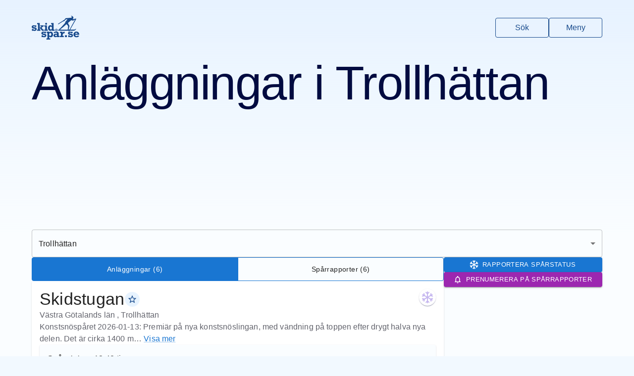

--- FILE ---
content_type: text/html
request_url: https://www.skidspar.se/vastra-gotaland/trollhattan/
body_size: 246750
content:
<!DOCTYPE html><html lang="sv"><head><meta charSet="utf-8"/><meta name="viewport" content="width=device-width, initial-scale=1, viewport-fit=cover"/><title>Skidspår i Trollhättan, Västra Götalands län  - Skidspår.se</title><meta name="description" content="Hitta skidspår i Trollhättan."/><meta name="theme-color" content="#184a8c"/><link rel="icon" href="/favicon.ico"/><link rel="icon" href="/favicon.png" type="image/png"/><link rel="apple-touch-icon" href="/apple-touch-icon.png"/><link rel="manifest" href="/manifest.json"/><link rel="stylesheet" href="/assets/FacilityMarker-us7Xp3sX.css"/><script async="" src="https://securepubads.g.doubleclick.net/tag/js/gpt.js"></script><link rel="stylesheet" href="https://unpkg.com/leaflet@1.6.0/dist/leaflet.css" integrity="sha512-xwE/Az9zrjBIphAcBb3F6JVqxf46+CDLwfLMHloNu6KEQCAWi6HcDUbeOfBIptF7tcCzusKFjFw2yuvEpDL9wQ==" crossorigin=""/><link rel="stylesheet" href="https://unpkg.com/react-leaflet-markercluster/dist/styles.min.css"/><script src="https://unpkg.com/leaflet@1.6.0/dist/leaflet.js" integrity="sha512-gZwIG9x3wUXg2hdXF6+rVkLF/0Vi9U8D2Ntg4Ga5I5BZpVkVxlJWbSQtXPSiUTtC0TjtGOmxa1AJPuV0CPthew==" crossorigin=""></script></head><body><noscript><iframe src="https://www.googletagmanager.com/ns.html?id=GTM-PFCXSF95" title="GTM iframe" height="0" width="0" style="display:none;visibility:hidden"></iframe></noscript><style data-emotion="css-global o6gwfi">html{-webkit-font-smoothing:antialiased;-moz-osx-font-smoothing:grayscale;box-sizing:border-box;-webkit-text-size-adjust:100%;}*,*::before,*::after{box-sizing:inherit;}strong,b{font-weight:700;}body{margin:0;color:rgba(0, 0, 0, 0.87);font-family:"Roboto","Helvetica","Arial",sans-serif;font-weight:400;font-size:1rem;line-height:1.5;letter-spacing:0.00938em;background-color:#fff;}@media print{body{background-color:#fff;}}body::backdrop{background-color:#fff;}</style><style data-emotion="css tf71g3">.css-tf71g3{height:auto;min-height:50rem;background:linear-gradient(rgba(218, 235, 255, 0.6) 0rem, #FAFDFF 30rem) no-repeat,#FAFDFF;padding-bottom:96px;}</style><div class="css-tf71g3"><style data-emotion="css 1mc4fxw">.css-1mc4fxw{display:-webkit-box;display:-webkit-flex;display:-ms-flexbox;display:flex;-webkit-flex-direction:column;-ms-flex-direction:column;flex-direction:column;gap:32px;}</style><div class="css-1mc4fxw"><style data-emotion="css uimnpx">.css-uimnpx{padding:32px 16px;padding-top:32px;padding-bottom:32px;padding-left:0px;padding-right:0px;}</style><header class="css-uimnpx"><style data-emotion="css 106mbhu">.css-106mbhu{display:-webkit-box;display:-webkit-flex;display:-ms-flexbox;display:flex;-webkit-box-pack:justify;-webkit-justify-content:space-between;justify-content:space-between;}</style><style data-emotion="css 1sz2jem-MuiContainer-root">.css-1sz2jem-MuiContainer-root{width:100%;margin-left:auto;box-sizing:border-box;margin-right:auto;display:block;padding-left:16px;padding-right:16px;display:-webkit-box;display:-webkit-flex;display:-ms-flexbox;display:flex;-webkit-box-pack:justify;-webkit-justify-content:space-between;justify-content:space-between;}@media (min-width:600px){.css-1sz2jem-MuiContainer-root{padding-left:24px;padding-right:24px;}}@media (min-width:1200px){.css-1sz2jem-MuiContainer-root{max-width:1200px;}}</style><div class="MuiContainer-root MuiContainer-maxWidthLg css-1sz2jem-MuiContainer-root"><style data-emotion="css lrjcay">.css-lrjcay{display:-webkit-box;display:-webkit-flex;display:-ms-flexbox;display:flex;}.css-lrjcay svg{fill:#184a8c;height:48px;-webkit-transition:fill 0.2s;transition:fill 0.2s;}.css-lrjcay:hover svg{fill:#010B40;}</style><a title="Till startsidan" class="css-lrjcay" href="/" data-discover="true"><svg xmlns="http://www.w3.org/2000/svg" viewBox="0 0 1711.19 856.3"><title>Skidspår.se</title><path d="M1591.3 488.66c2.92-4.47 4.79-9.53 5.78-14.83.46-2.48-.15-4.69-2.38-6.13-2.25-1.46-4.52-1.04-6.52.5-2.24 1.72-4.43 3.54-6.46 5.51-16.24 15.82-35.59 23.35-58.31 22.77-13.82-.36-27.68-.45-41.49.19-30.15 1.4-60.31.31-90.46.6-5.05.05-5.62-1.17-3.04-5.7 7.09-12.45 14.32-24.83 21.39-37.29 26.74-47.09 53.41-94.21 80.16-141.29 35.56-62.58 71.15-125.14 106.76-187.7 2.61-4.59 4.07-9.52 4.45-14.72.66-8.97-5.98-14.44-14.76-12.43-3.73.85-7.54 1.4-11.24 2.39-15.9 4.28-31.76 8.67-47.64 13.02-11.55 3.16-23.58 4.36-34.91 8.45-.91.33-1.98.31-2.97.32-3.08.04-6.12-.17-7.79-3.33-1.63-3.1-.61-6.04 1.48-8.32 4.89-5.35 7.39-12.25 12.02-17.76 2.28-2.71 3.29-6.21 3.72-9.7 1.1-8.95 1.26-17.86-.07-26.87-1.67-11.32-7.22-20.48-15.52-27.7-9.4-8.19-19.53-15.56-29.48-23.1-9.56-7.25-20.45-5.99-31.18-3.95-4.16.79-7 4.05-7.08 8.63-.09 4.56 2.11 7.97 6.26 9.99 3.04 1.48 6.31 2.06 9.66 2.36 2.65.24 5.3.55 7.92.98 4.8.8 8.42 3.22 9.86 8.07 1.36 4.57-.99 7.84-3.78 11.22-7.24 8.8-16.33 15.68-24.11 23.9-5.57 5.89-12.16 7.77-20 5.73-4.67-1.21-9.41-2.49-14.3-1.85-10.08 1.3-20.25 1.93-30.28 3.3-39.33 5.36-78.85 7.93-118.47 9.57-11.48.48-21.7 3.8-28.86 13.4-3.18 4.26-5.6 9.09-8.83 13.31-8.29 10.83-15.58 22.71-26.49 31.1-17.97 13.82-37.62 25.22-56.66 37.47-21.29 13.7-43.24 26.41-64.12 40.7-20.64 14.12-42.2 26.72-63.16 40.31-10.34 6.7-21.11 12.72-31.71 19.01-4.25 2.53-6.35 6.2-6.29 11.15.05 4.5-.14 9.01.11 13.5.3 5.45 2.42 6.54 7.04 3.69 7.09-4.38 14.24-8.68 21.1-13.39 12.76-8.76 24.81-18.69 38.1-26.54 33.99-20.06 67.93-40.2 101.19-61.42 9.81-6.26 19.71-9.87 31.29-9.32 4.9.24 9.68-.93 13.64-4.06 5.36-4.23 10.91-8.24 15.61-13.25 11.29-12.02 22.39-24.22 33.97-35.96 8.01-8.12 17.14-14.67 28.76-17.14 9.14-1.94 18.19-1.58 27.34-.65 4.26.43 8.66.67 10.73 5.01 2.14 4.48-1.49 7.54-3.86 10.59-6.74 8.7-15.15 15.9-22.15 24.42-10.04 12.21-20.44 24.15-31.18 35.75-9.46 10.21-16.32 21.21-17.32 35.58-.43 6.16-1.49 12.46-5.42 17.95-10.76 15.05-21.93 29.73-34.81 43.08-26.14 27.1-50.95 55.42-75.99 83.51-26.98 30.25-54.39 59.97-86.68 84.7-9.31 7.13-13.74 15.21-8.45 26.71 1.4 3.05.3 3.84-3.03 4.04-11.15.65-22.3.65-33.46.65-3.96 0-6.47 1.5-6.48 5.77-.03 9.33-.04 18.66.03 27.99.02 3.37 1.8 5.26 5.25 5.37 2.17.07 4.33.1 6.5.1h178.48c59.49 0 117.66-.02 176.48.04 4.49 0 8.98.37 13.45.81 5.08.5 5.43 1.26 2.95 5.93-2.43 4.56-4.98 9.05-7.48 13.57-1.34 2.42-2.4 4.94-.47 7.47 1.91 2.5 4.71 2.97 7.66 2.65 2.22-.24 4.02-1.45 5.89-2.58 7.41-4.47 12.5-10.96 16.08-18.65 3.3-7.08 8.45-9.47 16.32-9.4 38.66.36 77.33.03 115.99.21 24.52.11 47.83-3.13 69.29-16.75 13.17-8.36 23.96-18.41 32.35-31.26Zm-282.23-105.02c-1.15 11.78-1.6 23.59-2.4 35.37-1.24 18.12-4.19 36.04-5.67 54.13-.46 5.64-1.18 11.26-1.59 16.91-.24 3.32-1.83 5.14-5.03 5.89-4.41 1.04-8.85 1.44-13.38 1.44-36.15-.03-72.3-.02-108.46-.02-34.32 0-68.64-.05-102.96.03-11.97.03-23.93-1.87-35.91-.1-1.45.21-3.01.02-4.47-.27-6.12-1.19-7.79-5.95-3.53-10.54 1.78-1.92 4.06-3.45 6.3-4.86 23.58-14.86 44.8-32.92 67.21-49.36 21.63-15.87 42.23-32.98 62.39-50.66 17.64-15.47 35.18-31.05 52.44-46.95 9.31-8.57 18.77-16.98 28.42-25.16 7.58-6.43 12.72-6.21 19.47 1.17 13.47 14.74 27.09 29.37 39.26 45.23 6.25 8.14 8.88 17.8 7.91 27.75Zm56.92 104.44c-3.41 6.22-8.02 9.01-14.69 9.15-6.49.14-12.99.41-19.47-.28-4.08-.44-5.93-1.93-4.52-6.53 4.54-14.8 9.22-29.58 12.98-44.59 4.61-18.38 10.74-36.38 13.71-55.17.83-5.26 2.36-10.41 4.6-15.28 2.67-5.8 1.97-11.21-1.03-16.72-7.94-14.59-15.8-29.24-23.7-43.85-6.06-11.23-11.46-22.9-19.09-33.29-5.18-7.05-5.32-15.63-5.96-23.89-.3-3.82 1.93-6.95 4.88-9.44 21-17.7 41.89-35.54 63.01-53.09 13.31-11.06 27.03-21.63 40.45-32.56 5.66-4.61 11.92-4.75 18.43-3.04 13.2 3.46 26.42 6.89 39.17 11.87 8.63 3.37 16.61 2.44 24.78-2.41 19.2-11.39 38.75-22.18 58.16-33.2.97-.55 1.89-1.44 3.32-.84.47 2.35-1.16 4.01-2.16 5.81-19.8 35.69-39.65 71.35-59.49 107.02l-70.17 126.24c-21.12 38-42.36 75.94-63.25 114.08ZM140.12 422.67c-12-4.18-30.06-8.36-54.19-12.53-15.23-2.69-24.7-5.02-28.41-6.97-3.71-1.95-5.56-4.82-5.56-8.59 0-9.97 9.03-14.96 27.09-14.96 24.53 0 38.82 6.81 42.87 20.42h44.69v-56.82h-44.69v6.77c-15.37-6.54-31.88-9.81-49.54-9.81-21.84 0-39.36 5.56-52.57 16.68C6.6 367.97-.01 381.62-.01 397.78c0 17.25 7.01 31.09 21.03 41.53 14.02 10.44 36.87 18.24 68.55 23.38 15.36 2.57 25.68 5.28 30.93 8.11 5.26 2.83 7.89 6.81 7.89 11.93 0 5.53-2.87 10.08-8.59 13.65-5.73 3.57-13.72 5.36-23.96 5.36-11.86 0-21.84-2.73-29.93-8.19-8.09-5.46-12.33-12.77-12.74-21.94H7.48v67.33h45.7v-9.81c8.63 9.5 24.6 14.25 47.92 14.25 25.07 0 44.45-6.1 58.13-18.3 13.68-12.2 20.52-27.87 20.52-47.01 0-13.48-3.61-25.04-10.82-34.68-7.21-9.64-16.82-16.55-28.81-20.73ZM288 435.31V257.68h-93.82v45.09h31.54v191.08h-31.54v45.09h117.47v-42.86H288v-60.77z"></path><path d="M434.59 538.94v-45.09h-27.11l-52.17-62.15 57.24-48.86h19.62v-39.63H313.88v37.41h41.32L288 435.31l86.54 103.63h60.05zM518.31 321.17c9.43 0 17.49-3.32 24.16-9.98 6.67-6.65 10.01-14.68 10.01-24.09s-3.3-17.47-9.91-24.19c-6.61-6.72-14.69-10.08-24.26-10.08s-17.49 3.36-24.16 10.08c-6.67 6.72-10.01 14.78-10.01 24.19s3.37 17.27 10.11 23.99c6.74 6.72 14.76 10.08 24.06 10.08ZM577.96 493.85h-29.12V343.21h-92.2v45.09h29.72v105.55h-29.72v45.09h121.32v-45.09zM671.64 541.77c20.35 0 39.23-8.71 56.62-26.13v23.3h94.63v-45.09h-32.15V257.68h-93.01v45.09h30.53V365c-14.83-17.76-33.63-26.64-56.41-26.64s-43.81 9.81-60.26 29.42c-16.45 19.61-24.67 43.71-24.67 72.29s8.02 52.17 24.06 71.98c16.04 19.82 36.26 29.72 60.66 29.72Zm-10.61-138.81c6.67-9.5 16.14-14.25 28.41-14.25 10.24 0 19.38 3.98 27.4 11.93 8.02 7.96 12.03 21.3 12.03 40.04s-3.94 31.58-11.83 39.73c-7.89 8.16-17.02 12.23-27.4 12.23-12.54 0-22.11-5.02-28.71-15.06-6.61-10.04-9.91-22.41-9.91-37.1 0-15.5 3.34-28.01 10.01-37.51ZM487.12 651.67c-12-4.18-30.06-8.36-54.19-12.53-15.23-2.69-24.7-5.02-28.41-6.97-3.71-1.95-5.56-4.82-5.56-8.59 0-9.97 9.03-14.96 27.09-14.96 24.53 0 38.82 6.81 42.87 20.42h44.69v-56.82h-44.69v6.77c-15.37-6.54-31.88-9.81-49.54-9.81-21.84 0-39.36 5.56-52.57 16.68-13.21 11.11-19.82 24.76-19.82 40.92 0 17.25 7.01 31.09 21.03 41.53 14.02 10.44 36.87 18.24 68.55 23.38 15.36 2.57 25.68 5.28 30.93 8.11 5.26 2.83 7.89 6.81 7.89 11.93 0 5.53-2.87 10.08-8.59 13.65-5.73 3.57-13.72 5.36-23.96 5.36-11.86 0-21.84-2.73-29.93-8.19-8.09-5.46-12.33-12.77-12.74-21.94h-45.7v67.33h45.7v-9.81c8.63 9.5 24.6 14.25 47.92 14.25 25.07 0 44.45-6.1 58.13-18.3 13.68-12.2 20.52-27.87 20.52-47.01 0-13.48-3.61-25.04-10.82-34.68-7.21-9.64-16.82-16.55-28.81-20.73ZM685.3 569.18c-21.43 0-40.84 9.2-58.23 27.6v-24.57h-89.98v45.09h27.5v193.91h-32.96v45.09H666.3v-45.09h-39.23v-63.29c17.25 16.31 36.33 24.47 57.22 24.47 25.61 0 46.1-9.5 61.47-28.51 15.37-19.01 23.05-43 23.05-71.98 0-27.36-7.45-51.32-22.34-71.88-14.9-20.55-35.28-30.84-61.16-30.84Zm8.69 141.13c-7.15 8.49-16.31 12.74-27.5 12.74-12.13 0-21.84-4.72-29.12-14.15-7.28-9.43-10.92-21.9-10.92-37.41 0-17.25 3.67-30.23 11.02-38.92 7.35-8.69 16.88-13.04 28.61-13.04s20.93 4.25 28 12.74c7.08 8.49 10.62 21.3 10.62 38.42s-3.57 31.14-10.72 39.63ZM887.11 554.42c12.13 0 22.27-4.25 30.43-12.74 8.15-8.49 12.23-18.47 12.23-29.93s-4.18-21.77-12.54-30.13-18.4-12.54-30.13-12.54-21.94 4.18-30.23 12.54-12.44 18.4-12.44 30.13 4.18 21.94 12.54 30.23 18.4 12.43 30.13 12.43Zm-15.47-58.03c4.25-4.31 9.4-6.47 15.47-6.47s11.59 2.19 15.77 6.57c4.18 4.38 6.27 9.47 6.27 15.27s-2.16 11.26-6.47 15.57c-4.32 4.32-9.5 6.47-15.57 6.47s-11.22-2.15-15.47-6.47c-4.25-4.31-6.37-9.5-6.37-15.57s2.12-11.05 6.37-15.37ZM971.22 651.48c0-18.06-1.25-31.1-3.74-39.13-2.5-8.02-6.77-15.4-12.84-22.14s-15.3-12.23-27.7-16.48c-12.4-4.25-28.04-6.37-46.91-6.37-48.66 0-80.27 15.44-94.83 46.3l50.35 9.1c9.97-10.24 21.97-15.37 35.99-15.37 11.32 0 20.35 3.2 27.09 9.6 6.74 6.4 10.11 14.59 10.11 24.57v11.93c-16.99-6.6-32.02-9.91-45.09-9.91-23.46 0-42.6 6.34-57.42 19.01-14.83 12.67-22.24 28.38-22.24 47.11s7.04 33.43 21.13 44.48c14.08 11.05 30.84 16.58 50.25 16.58s36.53-6.1 53.38-18.3v15.47h94.02v-45.09h-31.54v-71.38Zm-62.48 60.05c-14.56 13.62-27.63 20.42-39.23 20.42-7.42 0-13.48-2.56-18.2-7.68-4.72-5.12-7.08-11.25-7.08-18.4 0-7.95 2.93-14.02 8.8-18.2 5.86-4.18 12.37-6.27 19.51-6.27 9.03 0 21.09 4.72 36.19 14.15v15.97ZM1132.99 584.85c-12.47 10.45-20.46 22.82-23.96 37.1v-49.74h-91.19v45.09h33.97v105.55h-36.19v45.09h137.7v-45.09h-39.02v-24.06c0-16.18 3.23-30.19 9.71-42.06 6.47-11.86 14.69-19.54 24.67-23.05 9.97-3.5 22.85-5.26 38.62-5.26v-59.04c-3.91-.13-7.28-.2-10.11-.2-16.98 0-31.71 5.23-44.18 15.67ZM1196.61 700.2h67.54v67.74h-67.54zM1445.79 651.67c-12-4.18-30.06-8.36-54.19-12.53-15.23-2.69-24.7-5.02-28.41-6.97-3.71-1.95-5.56-4.82-5.56-8.59 0-9.97 9.03-14.96 27.09-14.96 24.53 0 38.82 6.81 42.87 20.42h44.69v-56.82h-44.69v6.77c-15.37-6.54-31.88-9.81-49.54-9.81-21.84 0-39.36 5.56-52.57 16.68-13.21 11.11-19.82 24.76-19.82 40.92 0 17.25 7.01 31.09 21.03 41.53s36.87 18.24 68.55 23.38c15.36 2.57 25.68 5.28 30.93 8.11 5.26 2.83 7.89 6.81 7.89 11.93 0 5.53-2.87 10.08-8.59 13.65-5.73 3.57-13.72 5.36-23.96 5.36-11.86 0-21.84-2.73-29.92-8.19-8.09-5.46-12.33-12.77-12.74-21.94h-45.7v67.33h45.7v-9.81c8.62 9.5 24.6 14.25 47.92 14.25 25.07 0 44.45-6.1 58.13-18.3 13.68-12.2 20.52-27.87 20.52-47.01 0-13.48-3.61-25.04-10.82-34.68-7.21-9.64-16.82-16.55-28.81-20.73ZM1614.94 731.95c-11.46 0-22.34-3.71-32.66-11.12-10.31-7.41-15.94-20.02-16.88-37.81h145.79c0-20.76-3.17-39.56-9.5-56.41-6.34-16.85-17.66-30.94-33.97-42.26-16.31-11.32-35.66-16.98-58.03-16.98-30.87 0-56.28 10.11-76.23 30.33-19.95 20.22-29.93 45.43-29.93 75.62s9.67 53.58 29.02 71.78c19.34 18.2 46.27 27.3 80.78 27.3 43.27 0 75.08-15.97 95.44-47.92l-48.53-15.57c-15.23 15.37-30.33 23.05-45.29 23.05Zm-8.49-123.14c12.26 0 21.95 3.84 29.04 11.53 7.09 7.68 11.36 16.98 12.81 27.9h-81.89c3.77-26.29 17.12-39.43 40.04-39.43Z"></path></svg></a><style data-emotion="css 1h2d1sj-MuiStack-root">.css-1h2d1sj-MuiStack-root{display:-webkit-box;display:-webkit-flex;display:-ms-flexbox;display:flex;-webkit-flex-direction:column;-ms-flex-direction:column;flex-direction:column;-webkit-flex-direction:row;-ms-flex-direction:row;flex-direction:row;-webkit-align-items:center;-webkit-box-align:center;-ms-flex-align:center;align-items:center;}@media (min-width:0px){.css-1h2d1sj-MuiStack-root{gap:8px;}}@media (min-width:600px){.css-1h2d1sj-MuiStack-root{gap:16px;}}</style><div class="MuiStack-root css-1h2d1sj-MuiStack-root"><style data-emotion="css 1mdd07t-MuiIconButton-root">.css-1mdd07t-MuiIconButton-root{text-align:center;-webkit-flex:0 0 auto;-ms-flex:0 0 auto;flex:0 0 auto;font-size:1.5rem;padding:8px;border-radius:50%;overflow:visible;color:rgba(0, 0, 0, 0.54);-webkit-transition:background-color 150ms cubic-bezier(0.4, 0, 0.2, 1) 0ms;transition:background-color 150ms cubic-bezier(0.4, 0, 0.2, 1) 0ms;color:#1976d2;}.css-1mdd07t-MuiIconButton-root:hover{background-color:rgba(0, 0, 0, 0.04);}@media (hover: none){.css-1mdd07t-MuiIconButton-root:hover{background-color:transparent;}}.css-1mdd07t-MuiIconButton-root:hover{background-color:rgba(25, 118, 210, 0.04);}@media (hover: none){.css-1mdd07t-MuiIconButton-root:hover{background-color:transparent;}}.css-1mdd07t-MuiIconButton-root.Mui-disabled{background-color:transparent;color:rgba(0, 0, 0, 0.26);}</style><style data-emotion="css 1kuq5xv-MuiButtonBase-root-MuiIconButton-root">.css-1kuq5xv-MuiButtonBase-root-MuiIconButton-root{display:-webkit-inline-box;display:-webkit-inline-flex;display:-ms-inline-flexbox;display:inline-flex;-webkit-align-items:center;-webkit-box-align:center;-ms-flex-align:center;align-items:center;-webkit-box-pack:center;-ms-flex-pack:center;-webkit-justify-content:center;justify-content:center;position:relative;box-sizing:border-box;-webkit-tap-highlight-color:transparent;background-color:transparent;outline:0;border:0;margin:0;border-radius:0;padding:0;cursor:pointer;-webkit-user-select:none;-moz-user-select:none;-ms-user-select:none;user-select:none;vertical-align:middle;-moz-appearance:none;-webkit-appearance:none;-webkit-text-decoration:none;text-decoration:none;color:inherit;text-align:center;-webkit-flex:0 0 auto;-ms-flex:0 0 auto;flex:0 0 auto;font-size:1.5rem;padding:8px;border-radius:50%;overflow:visible;color:rgba(0, 0, 0, 0.54);-webkit-transition:background-color 150ms cubic-bezier(0.4, 0, 0.2, 1) 0ms;transition:background-color 150ms cubic-bezier(0.4, 0, 0.2, 1) 0ms;color:#1976d2;}.css-1kuq5xv-MuiButtonBase-root-MuiIconButton-root::-moz-focus-inner{border-style:none;}.css-1kuq5xv-MuiButtonBase-root-MuiIconButton-root.Mui-disabled{pointer-events:none;cursor:default;}@media print{.css-1kuq5xv-MuiButtonBase-root-MuiIconButton-root{-webkit-print-color-adjust:exact;color-adjust:exact;}}.css-1kuq5xv-MuiButtonBase-root-MuiIconButton-root:hover{background-color:rgba(0, 0, 0, 0.04);}@media (hover: none){.css-1kuq5xv-MuiButtonBase-root-MuiIconButton-root:hover{background-color:transparent;}}.css-1kuq5xv-MuiButtonBase-root-MuiIconButton-root:hover{background-color:rgba(25, 118, 210, 0.04);}@media (hover: none){.css-1kuq5xv-MuiButtonBase-root-MuiIconButton-root:hover{background-color:transparent;}}.css-1kuq5xv-MuiButtonBase-root-MuiIconButton-root.Mui-disabled{background-color:transparent;color:rgba(0, 0, 0, 0.26);}</style><a class="MuiButtonBase-root MuiIconButton-root MuiIconButton-colorPrimary MuiIconButton-sizeMedium css-1kuq5xv-MuiButtonBase-root-MuiIconButton-root" tabindex="0" href="/sok" data-discover="true"><style data-emotion="css tzssek-MuiSvgIcon-root">.css-tzssek-MuiSvgIcon-root{-webkit-user-select:none;-moz-user-select:none;-ms-user-select:none;user-select:none;width:1em;height:1em;display:inline-block;fill:currentColor;-webkit-flex-shrink:0;-ms-flex-negative:0;flex-shrink:0;-webkit-transition:fill 200ms cubic-bezier(0.4, 0, 0.2, 1) 0ms;transition:fill 200ms cubic-bezier(0.4, 0, 0.2, 1) 0ms;font-size:2.1875rem;}</style><svg class="MuiSvgIcon-root MuiSvgIcon-fontSizeLarge css-tzssek-MuiSvgIcon-root" focusable="false" aria-hidden="true" viewBox="0 0 24 24" data-testid="SearchIcon"><path d="M15.5 14h-.79l-.28-.27C15.41 12.59 16 11.11 16 9.5 16 5.91 13.09 3 9.5 3S3 5.91 3 9.5 5.91 16 9.5 16c1.61 0 3.09-.59 4.23-1.57l.27.28v.79l5 4.99L20.49 19zm-6 0C7.01 14 5 11.99 5 9.5S7.01 5 9.5 5 14 7.01 14 9.5 11.99 14 9.5 14"></path></svg></a><button class="MuiButtonBase-root MuiIconButton-root MuiIconButton-colorPrimary MuiIconButton-sizeMedium css-1kuq5xv-MuiButtonBase-root-MuiIconButton-root" tabindex="0" type="button"><svg class="MuiSvgIcon-root MuiSvgIcon-fontSizeLarge css-tzssek-MuiSvgIcon-root" focusable="false" aria-hidden="true" viewBox="0 0 24 24" data-testid="MenuIcon"><path d="M3 18h18v-2H3zm0-5h18v-2H3zm0-7v2h18V6z"></path></svg></button></div></div></header><style data-emotion="css 1oqqzyl-MuiContainer-root">.css-1oqqzyl-MuiContainer-root{width:100%;margin-left:auto;box-sizing:border-box;margin-right:auto;display:block;padding-left:16px;padding-right:16px;}@media (min-width:600px){.css-1oqqzyl-MuiContainer-root{padding-left:24px;padding-right:24px;}}@media (min-width:1200px){.css-1oqqzyl-MuiContainer-root{max-width:1200px;}}</style><div class="MuiContainer-root MuiContainer-maxWidthLg css-1oqqzyl-MuiContainer-root"><div class="css-1mc4fxw"><style data-emotion="css o2w69a-MuiTypography-root">.css-o2w69a-MuiTypography-root{margin:0;font-family:"Roboto","Helvetica","Arial",sans-serif;font-weight:300;font-size:6rem;line-height:1.167;letter-spacing:-0.01562em;}</style><h1 class="MuiTypography-root MuiTypography-h1 css-o2w69a-MuiTypography-root">Anläggningar i <!-- -->Trollhättan</h1><style data-emotion="css 13qny4n">.css-13qny4n{position:relative;display:-webkit-box;display:-webkit-flex;display:-ms-flexbox;display:flex;-webkit-box-pack:center;-ms-flex-pack:center;-webkit-justify-content:center;justify-content:center;-webkit-align-items:center;-webkit-box-align:center;-ms-flex-align:center;align-items:center;height:240px;}</style><div class="css-13qny4n"></div><style data-emotion="css xicqsi">.css-xicqsi{background-color:#DAEBFF;aspect-ratio:3/4;position:relative;}.css-xicqsi .leaflet-container{height:100%;}@media (min-width:600px){.css-xicqsi{aspect-ratio:16/9;}}</style><div class="css-xicqsi"><div></div></div><style data-emotion="css-global 1prfaxn">@-webkit-keyframes mui-auto-fill{from{display:block;}}@keyframes mui-auto-fill{from{display:block;}}@-webkit-keyframes mui-auto-fill-cancel{from{display:block;}}@keyframes mui-auto-fill-cancel{from{display:block;}}</style><style data-emotion="css 1yk1gt9-MuiInputBase-root-MuiOutlinedInput-root-MuiSelect-root">.css-1yk1gt9-MuiInputBase-root-MuiOutlinedInput-root-MuiSelect-root{font-family:"Roboto","Helvetica","Arial",sans-serif;font-weight:400;font-size:1rem;line-height:1.4375em;letter-spacing:0.00938em;color:rgba(0, 0, 0, 0.87);box-sizing:border-box;position:relative;cursor:text;display:-webkit-inline-box;display:-webkit-inline-flex;display:-ms-inline-flexbox;display:inline-flex;-webkit-align-items:center;-webkit-box-align:center;-ms-flex-align:center;align-items:center;position:relative;border-radius:4px;}.css-1yk1gt9-MuiInputBase-root-MuiOutlinedInput-root-MuiSelect-root.Mui-disabled{color:rgba(0, 0, 0, 0.38);cursor:default;}.css-1yk1gt9-MuiInputBase-root-MuiOutlinedInput-root-MuiSelect-root:hover .MuiOutlinedInput-notchedOutline{border-color:rgba(0, 0, 0, 0.87);}@media (hover: none){.css-1yk1gt9-MuiInputBase-root-MuiOutlinedInput-root-MuiSelect-root:hover .MuiOutlinedInput-notchedOutline{border-color:rgba(0, 0, 0, 0.23);}}.css-1yk1gt9-MuiInputBase-root-MuiOutlinedInput-root-MuiSelect-root.Mui-focused .MuiOutlinedInput-notchedOutline{border-color:#1976d2;border-width:2px;}.css-1yk1gt9-MuiInputBase-root-MuiOutlinedInput-root-MuiSelect-root.Mui-error .MuiOutlinedInput-notchedOutline{border-color:#d32f2f;}.css-1yk1gt9-MuiInputBase-root-MuiOutlinedInput-root-MuiSelect-root.Mui-disabled .MuiOutlinedInput-notchedOutline{border-color:rgba(0, 0, 0, 0.26);}</style><div class="MuiInputBase-root MuiOutlinedInput-root MuiInputBase-colorPrimary  css-1yk1gt9-MuiInputBase-root-MuiOutlinedInput-root-MuiSelect-root"><style data-emotion="css 1t8l2tu-MuiInputBase-input-MuiOutlinedInput-input">.css-1t8l2tu-MuiInputBase-input-MuiOutlinedInput-input{font:inherit;letter-spacing:inherit;color:currentColor;padding:4px 0 5px;border:0;box-sizing:content-box;background:none;height:1.4375em;margin:0;-webkit-tap-highlight-color:transparent;display:block;min-width:0;width:100%;-webkit-animation-name:mui-auto-fill-cancel;animation-name:mui-auto-fill-cancel;-webkit-animation-duration:10ms;animation-duration:10ms;padding:16.5px 14px;}.css-1t8l2tu-MuiInputBase-input-MuiOutlinedInput-input::-webkit-input-placeholder{color:currentColor;opacity:0.42;-webkit-transition:opacity 200ms cubic-bezier(0.4, 0, 0.2, 1) 0ms;transition:opacity 200ms cubic-bezier(0.4, 0, 0.2, 1) 0ms;}.css-1t8l2tu-MuiInputBase-input-MuiOutlinedInput-input::-moz-placeholder{color:currentColor;opacity:0.42;-webkit-transition:opacity 200ms cubic-bezier(0.4, 0, 0.2, 1) 0ms;transition:opacity 200ms cubic-bezier(0.4, 0, 0.2, 1) 0ms;}.css-1t8l2tu-MuiInputBase-input-MuiOutlinedInput-input:-ms-input-placeholder{color:currentColor;opacity:0.42;-webkit-transition:opacity 200ms cubic-bezier(0.4, 0, 0.2, 1) 0ms;transition:opacity 200ms cubic-bezier(0.4, 0, 0.2, 1) 0ms;}.css-1t8l2tu-MuiInputBase-input-MuiOutlinedInput-input::-ms-input-placeholder{color:currentColor;opacity:0.42;-webkit-transition:opacity 200ms cubic-bezier(0.4, 0, 0.2, 1) 0ms;transition:opacity 200ms cubic-bezier(0.4, 0, 0.2, 1) 0ms;}.css-1t8l2tu-MuiInputBase-input-MuiOutlinedInput-input:focus{outline:0;}.css-1t8l2tu-MuiInputBase-input-MuiOutlinedInput-input:invalid{box-shadow:none;}.css-1t8l2tu-MuiInputBase-input-MuiOutlinedInput-input::-webkit-search-decoration{-webkit-appearance:none;}label[data-shrink=false]+.MuiInputBase-formControl .css-1t8l2tu-MuiInputBase-input-MuiOutlinedInput-input::-webkit-input-placeholder{opacity:0!important;}label[data-shrink=false]+.MuiInputBase-formControl .css-1t8l2tu-MuiInputBase-input-MuiOutlinedInput-input::-moz-placeholder{opacity:0!important;}label[data-shrink=false]+.MuiInputBase-formControl .css-1t8l2tu-MuiInputBase-input-MuiOutlinedInput-input:-ms-input-placeholder{opacity:0!important;}label[data-shrink=false]+.MuiInputBase-formControl .css-1t8l2tu-MuiInputBase-input-MuiOutlinedInput-input::-ms-input-placeholder{opacity:0!important;}label[data-shrink=false]+.MuiInputBase-formControl .css-1t8l2tu-MuiInputBase-input-MuiOutlinedInput-input:focus::-webkit-input-placeholder{opacity:0.42;}label[data-shrink=false]+.MuiInputBase-formControl .css-1t8l2tu-MuiInputBase-input-MuiOutlinedInput-input:focus::-moz-placeholder{opacity:0.42;}label[data-shrink=false]+.MuiInputBase-formControl .css-1t8l2tu-MuiInputBase-input-MuiOutlinedInput-input:focus:-ms-input-placeholder{opacity:0.42;}label[data-shrink=false]+.MuiInputBase-formControl .css-1t8l2tu-MuiInputBase-input-MuiOutlinedInput-input:focus::-ms-input-placeholder{opacity:0.42;}.css-1t8l2tu-MuiInputBase-input-MuiOutlinedInput-input.Mui-disabled{opacity:1;-webkit-text-fill-color:rgba(0, 0, 0, 0.38);}.css-1t8l2tu-MuiInputBase-input-MuiOutlinedInput-input:-webkit-autofill{-webkit-animation-duration:5000s;animation-duration:5000s;-webkit-animation-name:mui-auto-fill;animation-name:mui-auto-fill;}.css-1t8l2tu-MuiInputBase-input-MuiOutlinedInput-input:-webkit-autofill{border-radius:inherit;}</style><style data-emotion="css 11u53oe-MuiSelect-select-MuiInputBase-input-MuiOutlinedInput-input">.css-11u53oe-MuiSelect-select-MuiInputBase-input-MuiOutlinedInput-input{-moz-appearance:none;-webkit-appearance:none;-webkit-user-select:none;-moz-user-select:none;-ms-user-select:none;user-select:none;border-radius:4px;cursor:pointer;font:inherit;letter-spacing:inherit;color:currentColor;padding:4px 0 5px;border:0;box-sizing:content-box;background:none;height:1.4375em;margin:0;-webkit-tap-highlight-color:transparent;display:block;min-width:0;width:100%;-webkit-animation-name:mui-auto-fill-cancel;animation-name:mui-auto-fill-cancel;-webkit-animation-duration:10ms;animation-duration:10ms;padding:16.5px 14px;}.css-11u53oe-MuiSelect-select-MuiInputBase-input-MuiOutlinedInput-input:focus{border-radius:4px;}.css-11u53oe-MuiSelect-select-MuiInputBase-input-MuiOutlinedInput-input::-ms-expand{display:none;}.css-11u53oe-MuiSelect-select-MuiInputBase-input-MuiOutlinedInput-input.Mui-disabled{cursor:default;}.css-11u53oe-MuiSelect-select-MuiInputBase-input-MuiOutlinedInput-input[multiple]{height:auto;}.css-11u53oe-MuiSelect-select-MuiInputBase-input-MuiOutlinedInput-input:not([multiple]) option,.css-11u53oe-MuiSelect-select-MuiInputBase-input-MuiOutlinedInput-input:not([multiple]) optgroup{background-color:#fff;}.css-11u53oe-MuiSelect-select-MuiInputBase-input-MuiOutlinedInput-input.css-11u53oe-MuiSelect-select-MuiInputBase-input-MuiOutlinedInput-input.css-11u53oe-MuiSelect-select-MuiInputBase-input-MuiOutlinedInput-input{padding-right:32px;}.css-11u53oe-MuiSelect-select-MuiInputBase-input-MuiOutlinedInput-input.MuiSelect-select{height:auto;min-height:1.4375em;text-overflow:ellipsis;white-space:nowrap;overflow:hidden;}.css-11u53oe-MuiSelect-select-MuiInputBase-input-MuiOutlinedInput-input::-webkit-input-placeholder{color:currentColor;opacity:0.42;-webkit-transition:opacity 200ms cubic-bezier(0.4, 0, 0.2, 1) 0ms;transition:opacity 200ms cubic-bezier(0.4, 0, 0.2, 1) 0ms;}.css-11u53oe-MuiSelect-select-MuiInputBase-input-MuiOutlinedInput-input::-moz-placeholder{color:currentColor;opacity:0.42;-webkit-transition:opacity 200ms cubic-bezier(0.4, 0, 0.2, 1) 0ms;transition:opacity 200ms cubic-bezier(0.4, 0, 0.2, 1) 0ms;}.css-11u53oe-MuiSelect-select-MuiInputBase-input-MuiOutlinedInput-input:-ms-input-placeholder{color:currentColor;opacity:0.42;-webkit-transition:opacity 200ms cubic-bezier(0.4, 0, 0.2, 1) 0ms;transition:opacity 200ms cubic-bezier(0.4, 0, 0.2, 1) 0ms;}.css-11u53oe-MuiSelect-select-MuiInputBase-input-MuiOutlinedInput-input::-ms-input-placeholder{color:currentColor;opacity:0.42;-webkit-transition:opacity 200ms cubic-bezier(0.4, 0, 0.2, 1) 0ms;transition:opacity 200ms cubic-bezier(0.4, 0, 0.2, 1) 0ms;}.css-11u53oe-MuiSelect-select-MuiInputBase-input-MuiOutlinedInput-input:focus{outline:0;}.css-11u53oe-MuiSelect-select-MuiInputBase-input-MuiOutlinedInput-input:invalid{box-shadow:none;}.css-11u53oe-MuiSelect-select-MuiInputBase-input-MuiOutlinedInput-input::-webkit-search-decoration{-webkit-appearance:none;}label[data-shrink=false]+.MuiInputBase-formControl .css-11u53oe-MuiSelect-select-MuiInputBase-input-MuiOutlinedInput-input::-webkit-input-placeholder{opacity:0!important;}label[data-shrink=false]+.MuiInputBase-formControl .css-11u53oe-MuiSelect-select-MuiInputBase-input-MuiOutlinedInput-input::-moz-placeholder{opacity:0!important;}label[data-shrink=false]+.MuiInputBase-formControl .css-11u53oe-MuiSelect-select-MuiInputBase-input-MuiOutlinedInput-input:-ms-input-placeholder{opacity:0!important;}label[data-shrink=false]+.MuiInputBase-formControl .css-11u53oe-MuiSelect-select-MuiInputBase-input-MuiOutlinedInput-input::-ms-input-placeholder{opacity:0!important;}label[data-shrink=false]+.MuiInputBase-formControl .css-11u53oe-MuiSelect-select-MuiInputBase-input-MuiOutlinedInput-input:focus::-webkit-input-placeholder{opacity:0.42;}label[data-shrink=false]+.MuiInputBase-formControl .css-11u53oe-MuiSelect-select-MuiInputBase-input-MuiOutlinedInput-input:focus::-moz-placeholder{opacity:0.42;}label[data-shrink=false]+.MuiInputBase-formControl .css-11u53oe-MuiSelect-select-MuiInputBase-input-MuiOutlinedInput-input:focus:-ms-input-placeholder{opacity:0.42;}label[data-shrink=false]+.MuiInputBase-formControl .css-11u53oe-MuiSelect-select-MuiInputBase-input-MuiOutlinedInput-input:focus::-ms-input-placeholder{opacity:0.42;}.css-11u53oe-MuiSelect-select-MuiInputBase-input-MuiOutlinedInput-input.Mui-disabled{opacity:1;-webkit-text-fill-color:rgba(0, 0, 0, 0.38);}.css-11u53oe-MuiSelect-select-MuiInputBase-input-MuiOutlinedInput-input:-webkit-autofill{-webkit-animation-duration:5000s;animation-duration:5000s;-webkit-animation-name:mui-auto-fill;animation-name:mui-auto-fill;}.css-11u53oe-MuiSelect-select-MuiInputBase-input-MuiOutlinedInput-input:-webkit-autofill{border-radius:inherit;}</style><div tabindex="0" role="combobox" aria-controls=":R15aida9cl5:" aria-expanded="false" aria-haspopup="listbox" class="MuiSelect-select MuiSelect-outlined MuiInputBase-input MuiOutlinedInput-input css-11u53oe-MuiSelect-select-MuiInputBase-input-MuiOutlinedInput-input">Trollhättan</div><style data-emotion="css yf8vq0-MuiSelect-nativeInput">.css-yf8vq0-MuiSelect-nativeInput{bottom:0;left:0;position:absolute;opacity:0;pointer-events:none;width:100%;box-sizing:border-box;}</style><input aria-invalid="false" aria-hidden="true" tabindex="-1" class="MuiSelect-nativeInput css-yf8vq0-MuiSelect-nativeInput" value="/vastra-gotaland/trollhattan"/><style data-emotion="css 3qbkez-MuiSelect-icon">.css-3qbkez-MuiSelect-icon{position:absolute;right:7px;top:calc(50% - .5em);pointer-events:none;color:rgba(0, 0, 0, 0.54);}.css-3qbkez-MuiSelect-icon.Mui-disabled{color:rgba(0, 0, 0, 0.26);}</style><style data-emotion="css hfutr2-MuiSvgIcon-root-MuiSelect-icon">.css-hfutr2-MuiSvgIcon-root-MuiSelect-icon{-webkit-user-select:none;-moz-user-select:none;-ms-user-select:none;user-select:none;width:1em;height:1em;display:inline-block;fill:currentColor;-webkit-flex-shrink:0;-ms-flex-negative:0;flex-shrink:0;-webkit-transition:fill 200ms cubic-bezier(0.4, 0, 0.2, 1) 0ms;transition:fill 200ms cubic-bezier(0.4, 0, 0.2, 1) 0ms;font-size:1.5rem;position:absolute;right:7px;top:calc(50% - .5em);pointer-events:none;color:rgba(0, 0, 0, 0.54);}.css-hfutr2-MuiSvgIcon-root-MuiSelect-icon.Mui-disabled{color:rgba(0, 0, 0, 0.26);}</style><svg class="MuiSvgIcon-root MuiSvgIcon-fontSizeMedium MuiSelect-icon MuiSelect-iconOutlined css-hfutr2-MuiSvgIcon-root-MuiSelect-icon" focusable="false" aria-hidden="true" viewBox="0 0 24 24" data-testid="ArrowDropDownIcon"><path d="M7 10l5 5 5-5z"></path></svg><style data-emotion="css rki20w-MuiOutlinedInput-notchedOutline">.css-rki20w-MuiOutlinedInput-notchedOutline{border-color:rgba(0, 0, 0, 0.23);}</style><style data-emotion="css 1d3z3hw-MuiOutlinedInput-notchedOutline">.css-1d3z3hw-MuiOutlinedInput-notchedOutline{text-align:left;position:absolute;bottom:0;right:0;top:-5px;left:0;margin:0;padding:0 8px;pointer-events:none;border-radius:inherit;border-style:solid;border-width:1px;overflow:hidden;min-width:0%;border-color:rgba(0, 0, 0, 0.23);}</style><fieldset aria-hidden="true" class="MuiOutlinedInput-notchedOutline css-1d3z3hw-MuiOutlinedInput-notchedOutline"><style data-emotion="css ihdtdm">.css-ihdtdm{float:unset;width:auto;overflow:hidden;padding:0;line-height:11px;-webkit-transition:width 150ms cubic-bezier(0.0, 0, 0.2, 1) 0ms;transition:width 150ms cubic-bezier(0.0, 0, 0.2, 1) 0ms;}</style><legend class="css-ihdtdm"><span class="notranslate">​</span></legend></fieldset></div><style data-emotion="css 1uagf9r">.css-1uagf9r{display:-webkit-box;display:-webkit-flex;display:-ms-flexbox;display:flex;gap:32px;width:100%;}@media (min-width:0px){.css-1uagf9r{-webkit-flex-direction:column;-ms-flex-direction:column;flex-direction:column;}}@media (min-width:1200px){.css-1uagf9r{-webkit-flex-direction:row;-ms-flex-direction:row;flex-direction:row;}}</style><div class="MuiBox-root css-1uagf9r"><style data-emotion="css u0otcf">.css-u0otcf{-webkit-box-flex:1;-webkit-flex-grow:1;-ms-flex-positive:1;flex-grow:1;}@media (min-width:0px){.css-u0otcf{-webkit-flex-basis:100%;-ms-flex-preferred-size:100%;flex-basis:100%;}}@media (min-width:1200px){.css-u0otcf{-webkit-flex-basis:calc(100% - 320px);-ms-flex-preferred-size:calc(100% - 320px);flex-basis:calc(100% - 320px);}}</style><main class="MuiBox-root css-u0otcf"><style data-emotion="css 1ucnu3w-MuiStack-root">.css-1ucnu3w-MuiStack-root{display:-webkit-box;display:-webkit-flex;display:-ms-flexbox;display:flex;-webkit-flex-direction:column;-ms-flex-direction:column;flex-direction:column;gap:16px;}</style><div class="MuiStack-root css-1ucnu3w-MuiStack-root"><style data-emotion="css 1efi827">.css-1efi827 .MuiToggleButton-root{text-transform:none;color:rgba(0, 0, 0, 0.87);border-color:#1976d2;}.css-1efi827 .MuiToggleButton-root.Mui-selected{background-color:#1976d2;color:#fff;}.css-1efi827 .MuiToggleButton-root.Mui-selected:hover{background-color:#1565c0;}</style><style data-emotion="css 105bhew-MuiToggleButtonGroup-root">.css-105bhew-MuiToggleButtonGroup-root{display:-webkit-inline-box;display:-webkit-inline-flex;display:-ms-inline-flexbox;display:inline-flex;border-radius:4px;width:100%;}.css-105bhew-MuiToggleButtonGroup-root .MuiToggleButtonGroup-grouped.Mui-selected+.MuiToggleButtonGroup-grouped.Mui-selected{border-left:0;margin-left:0;}.css-105bhew-MuiToggleButtonGroup-root .MuiToggleButtonGroup-firstButton,.css-105bhew-MuiToggleButtonGroup-root .MuiToggleButtonGroup-middleButton{border-top-right-radius:0;border-bottom-right-radius:0;}.css-105bhew-MuiToggleButtonGroup-root .MuiToggleButtonGroup-lastButton,.css-105bhew-MuiToggleButtonGroup-root .MuiToggleButtonGroup-middleButton{margin-left:-1px;border-left:1px solid transparent;border-top-left-radius:0;border-bottom-left-radius:0;}.css-105bhew-MuiToggleButtonGroup-root .MuiToggleButtonGroup-lastButton.Mui-disabled,.css-105bhew-MuiToggleButtonGroup-root .MuiToggleButtonGroup-middleButton.Mui-disabled{border-left:1px solid transparent;}.css-105bhew-MuiToggleButtonGroup-root .MuiToggleButton-root{text-transform:none;color:rgba(0, 0, 0, 0.87);border-color:#1976d2;}.css-105bhew-MuiToggleButtonGroup-root .MuiToggleButton-root.Mui-selected{background-color:#1976d2;color:#fff;}.css-105bhew-MuiToggleButtonGroup-root .MuiToggleButton-root.Mui-selected:hover{background-color:#1565c0;}</style><div role="group" class="MuiToggleButtonGroup-root MuiToggleButtonGroup-fullWidth css-105bhew-MuiToggleButtonGroup-root"><style data-emotion="css 74d0jv-MuiToggleButton-root">.css-74d0jv-MuiToggleButton-root{font-family:"Roboto","Helvetica","Arial",sans-serif;font-weight:500;font-size:0.875rem;line-height:1.75;letter-spacing:0.02857em;text-transform:uppercase;border-radius:4px;padding:11px;border:1px solid rgba(0, 0, 0, 0.12);color:rgba(0, 0, 0, 0.54);width:100%;}.css-74d0jv-MuiToggleButton-root.Mui-disabled{color:rgba(0, 0, 0, 0.26);border:1px solid rgba(0, 0, 0, 0.12);}.css-74d0jv-MuiToggleButton-root:hover{-webkit-text-decoration:none;text-decoration:none;background-color:rgba(0, 0, 0, 0.04);}@media (hover: none){.css-74d0jv-MuiToggleButton-root:hover{background-color:transparent;}}.css-74d0jv-MuiToggleButton-root.Mui-selected{color:rgba(0, 0, 0, 0.87);background-color:rgba(0, 0, 0, 0.08);}.css-74d0jv-MuiToggleButton-root.Mui-selected:hover{background-color:rgba(0, 0, 0, 0.12);}@media (hover: none){.css-74d0jv-MuiToggleButton-root.Mui-selected:hover{background-color:rgba(0, 0, 0, 0.08);}}</style><style data-emotion="css 17ndd9v-MuiButtonBase-root-MuiToggleButton-root">.css-17ndd9v-MuiButtonBase-root-MuiToggleButton-root{display:-webkit-inline-box;display:-webkit-inline-flex;display:-ms-inline-flexbox;display:inline-flex;-webkit-align-items:center;-webkit-box-align:center;-ms-flex-align:center;align-items:center;-webkit-box-pack:center;-ms-flex-pack:center;-webkit-justify-content:center;justify-content:center;position:relative;box-sizing:border-box;-webkit-tap-highlight-color:transparent;background-color:transparent;outline:0;border:0;margin:0;border-radius:0;padding:0;cursor:pointer;-webkit-user-select:none;-moz-user-select:none;-ms-user-select:none;user-select:none;vertical-align:middle;-moz-appearance:none;-webkit-appearance:none;-webkit-text-decoration:none;text-decoration:none;color:inherit;font-family:"Roboto","Helvetica","Arial",sans-serif;font-weight:500;font-size:0.875rem;line-height:1.75;letter-spacing:0.02857em;text-transform:uppercase;border-radius:4px;padding:11px;border:1px solid rgba(0, 0, 0, 0.12);color:rgba(0, 0, 0, 0.54);width:100%;}.css-17ndd9v-MuiButtonBase-root-MuiToggleButton-root::-moz-focus-inner{border-style:none;}.css-17ndd9v-MuiButtonBase-root-MuiToggleButton-root.Mui-disabled{pointer-events:none;cursor:default;}@media print{.css-17ndd9v-MuiButtonBase-root-MuiToggleButton-root{-webkit-print-color-adjust:exact;color-adjust:exact;}}.css-17ndd9v-MuiButtonBase-root-MuiToggleButton-root.Mui-disabled{color:rgba(0, 0, 0, 0.26);border:1px solid rgba(0, 0, 0, 0.12);}.css-17ndd9v-MuiButtonBase-root-MuiToggleButton-root:hover{-webkit-text-decoration:none;text-decoration:none;background-color:rgba(0, 0, 0, 0.04);}@media (hover: none){.css-17ndd9v-MuiButtonBase-root-MuiToggleButton-root:hover{background-color:transparent;}}.css-17ndd9v-MuiButtonBase-root-MuiToggleButton-root.Mui-selected{color:rgba(0, 0, 0, 0.87);background-color:rgba(0, 0, 0, 0.08);}.css-17ndd9v-MuiButtonBase-root-MuiToggleButton-root.Mui-selected:hover{background-color:rgba(0, 0, 0, 0.12);}@media (hover: none){.css-17ndd9v-MuiButtonBase-root-MuiToggleButton-root.Mui-selected:hover{background-color:rgba(0, 0, 0, 0.08);}}</style><button class="MuiButtonBase-root MuiToggleButtonGroup-grouped MuiToggleButtonGroup-groupedHorizontal MuiToggleButton-root Mui-selected MuiToggleButton-fullWidth MuiToggleButton-sizeMedium MuiToggleButton-standard MuiToggleButtonGroup-grouped MuiToggleButtonGroup-groupedHorizontal MuiToggleButtonGroup-firstButton css-17ndd9v-MuiButtonBase-root-MuiToggleButton-root" tabindex="0" type="button" value="facility" aria-pressed="true">Anläggningar<!-- --> (6)</button><button class="MuiButtonBase-root MuiToggleButtonGroup-grouped MuiToggleButtonGroup-groupedHorizontal MuiToggleButton-root MuiToggleButton-fullWidth MuiToggleButton-sizeMedium MuiToggleButton-standard MuiToggleButtonGroup-grouped MuiToggleButtonGroup-groupedHorizontal MuiToggleButtonGroup-lastButton css-17ndd9v-MuiButtonBase-root-MuiToggleButton-root" tabindex="0" type="button" value="report" aria-pressed="false">Spårrapporter (<!-- -->0<!-- -->)</button></div><style data-emotion="css 1ed8rzx-MuiStack-root">.css-1ed8rzx-MuiStack-root{display:-webkit-box;display:-webkit-flex;display:-ms-flexbox;display:flex;-webkit-flex-direction:column;-ms-flex-direction:column;flex-direction:column;gap:32px;}</style><div class="MuiStack-root css-1ed8rzx-MuiStack-root"><style data-emotion="css 11wiwnn">.css-11wiwnn{-webkit-transition:opacity 200ms ease-in-out;transition:opacity 200ms ease-in-out;transition-delay:200ms;opacity:1;}</style><div class="css-11wiwnn"><div class="MuiStack-root css-1ucnu3w-MuiStack-root"><style data-emotion="css 10p6o4t-MuiCard-root">.css-10p6o4t-MuiCard-root{overflow:hidden;overflow:visible;display:-webkit-box;display:-webkit-flex;display:-ms-flexbox;display:flex;-webkit-flex-direction:column;-ms-flex-direction:column;flex-direction:column;height:100%;}</style><style data-emotion="css 1lkcera-MuiPaper-root-MuiCard-root">.css-1lkcera-MuiPaper-root-MuiCard-root{background-color:#fff;color:rgba(0, 0, 0, 0.87);-webkit-transition:box-shadow 300ms cubic-bezier(0.4, 0, 0.2, 1) 0ms;transition:box-shadow 300ms cubic-bezier(0.4, 0, 0.2, 1) 0ms;border-radius:4px;box-shadow:0px 2px 1px -1px rgba(0,0,0,0.2),0px 1px 1px 0px rgba(0,0,0,0.14),0px 1px 3px 0px rgba(0,0,0,0.12);overflow:hidden;overflow:visible;display:-webkit-box;display:-webkit-flex;display:-ms-flexbox;display:flex;-webkit-flex-direction:column;-ms-flex-direction:column;flex-direction:column;height:100%;}</style><div class="MuiPaper-root MuiPaper-elevation MuiPaper-rounded MuiPaper-elevation1 MuiCard-root css-1lkcera-MuiPaper-root-MuiCard-root" data-id="facility-322"><style data-emotion="css 46bh2p-MuiCardContent-root">.css-46bh2p-MuiCardContent-root{padding:16px;}.css-46bh2p-MuiCardContent-root:last-child{padding-bottom:24px;}</style><div class="MuiCardContent-root css-46bh2p-MuiCardContent-root"><div class="MuiStack-root css-1ucnu3w-MuiStack-root"><style data-emotion="css tuf3e1-MuiStack-root">.css-tuf3e1-MuiStack-root{display:-webkit-box;display:-webkit-flex;display:-ms-flexbox;display:flex;-webkit-flex-direction:row;-ms-flex-direction:row;flex-direction:row;-webkit-box-pack:justify;-webkit-justify-content:space-between;justify-content:space-between;gap:4px;}</style><header class="MuiStack-root css-tuf3e1-MuiStack-root"><style data-emotion="css 1d5qw32-MuiStack-root">.css-1d5qw32-MuiStack-root{display:-webkit-box;display:-webkit-flex;display:-ms-flexbox;display:flex;-webkit-flex-direction:column;-ms-flex-direction:column;flex-direction:column;gap:2px;}</style><div class="MuiStack-root css-1d5qw32-MuiStack-root"><style data-emotion="css 1rlitzi-MuiStack-root">.css-1rlitzi-MuiStack-root{display:-webkit-box;display:-webkit-flex;display:-ms-flexbox;display:flex;-webkit-flex-direction:row;-ms-flex-direction:row;flex-direction:row;-webkit-align-items:center;-webkit-box-align:center;-ms-flex-align:center;align-items:center;gap:8px;}</style><div class="MuiStack-root css-1rlitzi-MuiStack-root"><style data-emotion="css 5lbw0b-MuiTypography-root">.css-5lbw0b-MuiTypography-root{margin:0;font-family:"Roboto","Helvetica","Arial",sans-serif;font-weight:400;font-size:2.125rem;line-height:1.235;letter-spacing:0.00735em;}</style><h3 class="MuiTypography-root MuiTypography-h4 css-5lbw0b-MuiTypography-root"><a href="/vastra-gotaland/trollhattan/skidstugan" data-discover="true">Skidstugan</a></h3></div><style data-emotion="css 1xcn18d-MuiTypography-root">.css-1xcn18d-MuiTypography-root{margin:0;font-family:"Roboto","Helvetica","Arial",sans-serif;font-weight:400;font-size:1rem;line-height:1.5;letter-spacing:0.00938em;color:#62636C;}</style><p class="MuiTypography-root MuiTypography-body1 css-1xcn18d-MuiTypography-root"><a href="/vastra-gotaland" data-discover="true">Västra Götalands län </a>,<!-- --> <a href="/vastra-gotaland/trollhattan" data-discover="true">Trollhättan</a></p></div><div><style data-emotion="css w03p3r-MuiIconButton-root">.css-w03p3r-MuiIconButton-root{text-align:center;-webkit-flex:0 0 auto;-ms-flex:0 0 auto;flex:0 0 auto;font-size:1.5rem;padding:8px;border-radius:50%;overflow:visible;color:rgba(0, 0, 0, 0.54);-webkit-transition:background-color 150ms cubic-bezier(0.4, 0, 0.2, 1) 0ms;transition:background-color 150ms cubic-bezier(0.4, 0, 0.2, 1) 0ms;padding:5px;font-size:1.125rem;background-color:#fff;box-shadow:0px 2px 1px -1px rgba(1, 11, 64, 0.2),0px 1px 1px 0px rgba(1, 11, 64, 0.14),0px 1px 3px 0px rgba(1, 11, 64, 0.12);}.css-w03p3r-MuiIconButton-root:hover{background-color:rgba(0, 0, 0, 0.04);}@media (hover: none){.css-w03p3r-MuiIconButton-root:hover{background-color:transparent;}}.css-w03p3r-MuiIconButton-root.Mui-disabled{background-color:transparent;color:rgba(0, 0, 0, 0.26);}</style><style data-emotion="css n722oy-MuiButtonBase-root-MuiIconButton-root">.css-n722oy-MuiButtonBase-root-MuiIconButton-root{display:-webkit-inline-box;display:-webkit-inline-flex;display:-ms-inline-flexbox;display:inline-flex;-webkit-align-items:center;-webkit-box-align:center;-ms-flex-align:center;align-items:center;-webkit-box-pack:center;-ms-flex-pack:center;-webkit-justify-content:center;justify-content:center;position:relative;box-sizing:border-box;-webkit-tap-highlight-color:transparent;background-color:transparent;outline:0;border:0;margin:0;border-radius:0;padding:0;cursor:pointer;-webkit-user-select:none;-moz-user-select:none;-ms-user-select:none;user-select:none;vertical-align:middle;-moz-appearance:none;-webkit-appearance:none;-webkit-text-decoration:none;text-decoration:none;color:inherit;text-align:center;-webkit-flex:0 0 auto;-ms-flex:0 0 auto;flex:0 0 auto;font-size:1.5rem;padding:8px;border-radius:50%;overflow:visible;color:rgba(0, 0, 0, 0.54);-webkit-transition:background-color 150ms cubic-bezier(0.4, 0, 0.2, 1) 0ms;transition:background-color 150ms cubic-bezier(0.4, 0, 0.2, 1) 0ms;padding:5px;font-size:1.125rem;background-color:#fff;box-shadow:0px 2px 1px -1px rgba(1, 11, 64, 0.2),0px 1px 1px 0px rgba(1, 11, 64, 0.14),0px 1px 3px 0px rgba(1, 11, 64, 0.12);}.css-n722oy-MuiButtonBase-root-MuiIconButton-root::-moz-focus-inner{border-style:none;}.css-n722oy-MuiButtonBase-root-MuiIconButton-root.Mui-disabled{pointer-events:none;cursor:default;}@media print{.css-n722oy-MuiButtonBase-root-MuiIconButton-root{-webkit-print-color-adjust:exact;color-adjust:exact;}}.css-n722oy-MuiButtonBase-root-MuiIconButton-root:hover{background-color:rgba(0, 0, 0, 0.04);}@media (hover: none){.css-n722oy-MuiButtonBase-root-MuiIconButton-root:hover{background-color:transparent;}}.css-n722oy-MuiButtonBase-root-MuiIconButton-root.Mui-disabled{background-color:transparent;color:rgba(0, 0, 0, 0.26);}</style><button class="MuiButtonBase-root MuiIconButton-root MuiIconButton-sizeSmall css-n722oy-MuiButtonBase-root-MuiIconButton-root" tabindex="0" type="button" aria-label="För ca 1 dag och 21 timmar sedan skrevs en spårrapport för anläggningen. Klicka för att se de senaste rapporterna." data-mui-internal-clone-element="true"><style data-emotion="css vtemy7-MuiSvgIcon-root">.css-vtemy7-MuiSvgIcon-root{-webkit-user-select:none;-moz-user-select:none;-ms-user-select:none;user-select:none;width:1em;height:1em;display:inline-block;-webkit-flex-shrink:0;-ms-flex-negative:0;flex-shrink:0;-webkit-transition:fill 200ms cubic-bezier(0.4, 0, 0.2, 1) 0ms;transition:fill 200ms cubic-bezier(0.4, 0, 0.2, 1) 0ms;font-size:1.5rem;color:#C5B6EF;}</style><svg class="MuiSvgIcon-root MuiSvgIcon-fontSizeMedium css-vtemy7-MuiSvgIcon-root" focusable="false" aria-hidden="true" viewBox="0 0 24 24" xmlns="http://www.w3.org/2000/svg" width="24" height="24"><g fill="currentColor"><path fill="currentColor" d="M18.2,9.6l3.7,1c0.1,0,0.2,0,0.3,0c0.4,0,0.8-0.3,1-0.7c0.1-0.5-0.2-1.1-0.7-1.2l-1.8-0.5L22,7.4 c0.5-0.3,0.6-0.9,0.4-1.4S21.5,5.4,21,5.6l-1.4,0.8l0.5-1.8c0.1-0.5-0.2-1.1-0.7-1.2c-0.5-0.1-1.1,0.2-1.2,0.7l-1,3.7L13,10.3V5.4 l2.7-2.7c0.4-0.4,0.4-1,0-1.4s-1-0.4-1.4,0L13,2.6V1c0-0.6-0.4-1-1-1s-1,0.4-1,1v1.6L9.7,1.3c-0.4-0.4-1-0.4-1.4,0s-0.4,1,0,1.4 L11,5.4v4.9L6.8,7.8l-1-3.7C5.7,3.6,5.1,3.3,4.6,3.4C4,3.6,3.7,4.1,3.9,4.7l0.5,1.8L3,5.6C2.5,5.4,1.9,5.5,1.6,6S1.5,7.1,2,7.4 l1.4,0.8L1.6,8.6C1,8.8,0.7,9.3,0.9,9.9c0.1,0.4,0.5,0.7,1,0.7c0.1,0,0.2,0,0.3,0l3.7-1L10,12l-4.2,2.4l-3.7-1 c-0.5-0.1-1.1,0.2-1.2,0.7c-0.1,0.5,0.2,1.1,0.7,1.2l1.8,0.5L2,16.6c-0.5,0.3-0.6,0.9-0.4,1.4c0.2,0.3,0.5,0.5,0.9,0.5 c0.2,0,0.3,0,0.5-0.1l1.4-0.8l-0.5,1.8c-0.1,0.5,0.2,1.1,0.7,1.2c0.1,0,0.2,0,0.3,0c0.4,0,0.8-0.3,1-0.7l1-3.7l4.2-2.4v4.9l-2.7,2.7 c-0.4,0.4-0.4,1,0,1.4s1,0.4,1.4,0l1.3-1.3V23c0,0.6,0.4,1,1,1s1-0.4,1-1v-1.6l1.3,1.3c0.2,0.2,0.5,0.3,0.7,0.3s0.5-0.1,0.7-0.3 c0.4-0.4,0.4-1,0-1.4L13,18.6v-4.9l4.2,2.4l1,3.7c0.1,0.4,0.5,0.7,1,0.7c0.1,0,0.2,0,0.3,0c0.5-0.1,0.8-0.7,0.7-1.2l-0.5-1.8 l1.4,0.8c0.2,0.1,0.3,0.1,0.5,0.1c0.3,0,0.7-0.2,0.9-0.5c0.3-0.5,0.1-1.1-0.4-1.4l-1.4-0.8l1.8-0.5c0.5-0.1,0.8-0.7,0.7-1.2 c-0.1-0.5-0.7-0.9-1.2-0.7l-3.7,1L14,12L18.2,9.6z"></path></g></svg></button><style data-emotion="css pnutvq-MuiTooltip-popper">.css-pnutvq-MuiTooltip-popper{z-index:1500;pointer-events:none;}.css-pnutvq-MuiTooltip-popper[data-popper-placement*="bottom"] .MuiTooltip-arrow{top:0;margin-top:-0.71em;}.css-pnutvq-MuiTooltip-popper[data-popper-placement*="bottom"] .MuiTooltip-arrow::before{transform-origin:0 100%;}.css-pnutvq-MuiTooltip-popper[data-popper-placement*="top"] .MuiTooltip-arrow{bottom:0;margin-bottom:-0.71em;}.css-pnutvq-MuiTooltip-popper[data-popper-placement*="top"] .MuiTooltip-arrow::before{transform-origin:100% 0;}.css-pnutvq-MuiTooltip-popper[data-popper-placement*="right"] .MuiTooltip-arrow{left:0;margin-left:-0.71em;height:1em;width:0.71em;}.css-pnutvq-MuiTooltip-popper[data-popper-placement*="right"] .MuiTooltip-arrow::before{transform-origin:100% 100%;}.css-pnutvq-MuiTooltip-popper[data-popper-placement*="left"] .MuiTooltip-arrow{right:0;margin-right:-0.71em;height:1em;width:0.71em;}.css-pnutvq-MuiTooltip-popper[data-popper-placement*="left"] .MuiTooltip-arrow::before{transform-origin:0 0;}</style><style data-emotion="css viryjt-MuiPopper-root-MuiTooltip-popper">.css-viryjt-MuiPopper-root-MuiTooltip-popper{z-index:1500;pointer-events:none;}.css-viryjt-MuiPopper-root-MuiTooltip-popper[data-popper-placement*="bottom"] .MuiTooltip-arrow{top:0;margin-top:-0.71em;}.css-viryjt-MuiPopper-root-MuiTooltip-popper[data-popper-placement*="bottom"] .MuiTooltip-arrow::before{transform-origin:0 100%;}.css-viryjt-MuiPopper-root-MuiTooltip-popper[data-popper-placement*="top"] .MuiTooltip-arrow{bottom:0;margin-bottom:-0.71em;}.css-viryjt-MuiPopper-root-MuiTooltip-popper[data-popper-placement*="top"] .MuiTooltip-arrow::before{transform-origin:100% 0;}.css-viryjt-MuiPopper-root-MuiTooltip-popper[data-popper-placement*="right"] .MuiTooltip-arrow{left:0;margin-left:-0.71em;height:1em;width:0.71em;}.css-viryjt-MuiPopper-root-MuiTooltip-popper[data-popper-placement*="right"] .MuiTooltip-arrow::before{transform-origin:100% 100%;}.css-viryjt-MuiPopper-root-MuiTooltip-popper[data-popper-placement*="left"] .MuiTooltip-arrow{right:0;margin-right:-0.71em;height:1em;width:0.71em;}.css-viryjt-MuiPopper-root-MuiTooltip-popper[data-popper-placement*="left"] .MuiTooltip-arrow::before{transform-origin:0 0;}</style></div></header><style data-emotion="css zdh3er-MuiStack-root">.css-zdh3er-MuiStack-root{display:-webkit-box;display:-webkit-flex;display:-ms-flexbox;display:flex;-webkit-flex-direction:column;-ms-flex-direction:column;flex-direction:column;gap:4px;color:#62636C;}</style><div class="MuiStack-root css-zdh3er-MuiStack-root"><style data-emotion="css ahj2mt-MuiTypography-root">.css-ahj2mt-MuiTypography-root{margin:0;font-family:"Roboto","Helvetica","Arial",sans-serif;font-weight:400;font-size:1rem;line-height:1.5;letter-spacing:0.00938em;}</style><p class="MuiTypography-root MuiTypography-body1 css-ahj2mt-MuiTypography-root">Konstsnöspåret 2026-01-13: Premiär på nya konstsnöslingan, med vändning på toppen efter drygt halva nya delen. Det är cirka 1400 m… <style data-emotion="css 12u91cq-MuiLink-root">.css-12u91cq-MuiLink-root{-webkit-text-decoration:underline;text-decoration:underline;text-decoration-color:rgba(25, 118, 210, 0.4);}.css-12u91cq-MuiLink-root:hover{text-decoration-color:inherit;}</style><style data-emotion="css 1xylxj1-MuiTypography-root-MuiLink-root">.css-1xylxj1-MuiTypography-root-MuiLink-root{margin:0;font:inherit;color:#1976d2;-webkit-text-decoration:underline;text-decoration:underline;text-decoration-color:rgba(25, 118, 210, 0.4);}.css-1xylxj1-MuiTypography-root-MuiLink-root:hover{text-decoration-color:inherit;}</style><a class="MuiTypography-root MuiTypography-inherit MuiLink-root MuiLink-underlineAlways css-1xylxj1-MuiTypography-root-MuiLink-root" href="#">Visa mer</a></p></div><style data-emotion="css zi3fvl-MuiStack-root">.css-zi3fvl-MuiStack-root{display:-webkit-box;display:-webkit-flex;display:-ms-flexbox;display:flex;-webkit-flex-direction:column;-ms-flex-direction:column;flex-direction:column;gap:16px;background-color:#FAFDFF;border-radius:4px;padding:16px;box-shadow:0px 2px 1px -1px rgba(1, 11, 64, 0.2),0px 1px 1px 0px rgba(1, 11, 64, 0.14),0px 1px 3px 0px rgba(1, 11, 64, 0.12);}.css-zi3fvl-MuiStack-root:hover{box-shadow:0px 3px 1px -2px rgba(1, 11, 64, 0.2),0px 2px 2px 0px rgba(1, 11, 64, 0.14),0px 1px 5px 0px rgba(1, 11, 64, 0.12);}</style><div class="MuiStack-root css-zi3fvl-MuiStack-root"><style data-emotion="css 1qh2y1i-MuiStack-root">.css-1qh2y1i-MuiStack-root{display:-webkit-box;display:-webkit-flex;display:-ms-flexbox;display:flex;-webkit-flex-direction:column;-ms-flex-direction:column;flex-direction:column;gap:4px;}</style><div class="MuiStack-root css-1qh2y1i-MuiStack-root"><p class="MuiTypography-root MuiTypography-body1 css-ahj2mt-MuiTypography-root"><strong>Spårstatus:</strong> <span>12-48 timmar</span></p><style data-emotion="css 1sn4lm3-MuiTypography-root">.css-1sn4lm3-MuiTypography-root{margin:0;font-family:"Roboto","Helvetica","Arial",sans-serif;font-weight:400;font-size:0.75rem;line-height:1.66;letter-spacing:0.03333em;}</style><span class="MuiTypography-root MuiTypography-caption css-1sn4lm3-MuiTypography-root">För ca 1 dag och 21 timmar sedan skrevs en spårrapport för anläggningen.</span></div><style data-emotion="css wjyip5">.css-wjyip5{position:relative;height:8px;border-radius:16px;background-image:linear-gradient(to right, #33CBA0 0%, #F2CA50 25%, #C5B6EF 50%, #87BCE4 75%, #184A8C 100%);}</style><div class="MuiBox-root css-wjyip5"><style data-emotion="css 1khqukl">.css-1khqukl{position:absolute;top:50%;left:58.678555555555555%;-webkit-transform:translate(-50%, -50%);-moz-transform:translate(-50%, -50%);-ms-transform:translate(-50%, -50%);transform:translate(-50%, -50%);width:8px;height:8px;background-color:white;border-radius:50%;box-shadow:0 0 4px rgba(0, 0, 0, 0.2);}</style><div class="MuiBox-root css-1khqukl"></div></div><style data-emotion="css hwnj0i-MuiStack-root">.css-hwnj0i-MuiStack-root{display:-webkit-box;display:-webkit-flex;display:-ms-flexbox;display:flex;-webkit-flex-direction:column;-ms-flex-direction:column;flex-direction:column;gap:8px;}</style><div class="MuiStack-root css-hwnj0i-MuiStack-root"><style data-emotion="css 10tjo1u-MuiButton-root">.css-10tjo1u-MuiButton-root{font-family:"Roboto","Helvetica","Arial",sans-serif;font-weight:500;font-size:0.875rem;line-height:1.75;letter-spacing:0.02857em;text-transform:uppercase;min-width:64px;padding:5px 15px;border-radius:4px;-webkit-transition:background-color 250ms cubic-bezier(0.4, 0, 0.2, 1) 0ms,box-shadow 250ms cubic-bezier(0.4, 0, 0.2, 1) 0ms,border-color 250ms cubic-bezier(0.4, 0, 0.2, 1) 0ms,color 250ms cubic-bezier(0.4, 0, 0.2, 1) 0ms;transition:background-color 250ms cubic-bezier(0.4, 0, 0.2, 1) 0ms,box-shadow 250ms cubic-bezier(0.4, 0, 0.2, 1) 0ms,border-color 250ms cubic-bezier(0.4, 0, 0.2, 1) 0ms,color 250ms cubic-bezier(0.4, 0, 0.2, 1) 0ms;border:1px solid rgba(25, 118, 210, 0.5);color:#1976d2;}.css-10tjo1u-MuiButton-root:hover{-webkit-text-decoration:none;text-decoration:none;background-color:rgba(25, 118, 210, 0.04);border:1px solid #1976d2;}@media (hover: none){.css-10tjo1u-MuiButton-root:hover{background-color:transparent;}}.css-10tjo1u-MuiButton-root.Mui-disabled{color:rgba(0, 0, 0, 0.26);border:1px solid rgba(0, 0, 0, 0.12);}</style><style data-emotion="css 1rwt2y5-MuiButtonBase-root-MuiButton-root">.css-1rwt2y5-MuiButtonBase-root-MuiButton-root{display:-webkit-inline-box;display:-webkit-inline-flex;display:-ms-inline-flexbox;display:inline-flex;-webkit-align-items:center;-webkit-box-align:center;-ms-flex-align:center;align-items:center;-webkit-box-pack:center;-ms-flex-pack:center;-webkit-justify-content:center;justify-content:center;position:relative;box-sizing:border-box;-webkit-tap-highlight-color:transparent;background-color:transparent;outline:0;border:0;margin:0;border-radius:0;padding:0;cursor:pointer;-webkit-user-select:none;-moz-user-select:none;-ms-user-select:none;user-select:none;vertical-align:middle;-moz-appearance:none;-webkit-appearance:none;-webkit-text-decoration:none;text-decoration:none;color:inherit;font-family:"Roboto","Helvetica","Arial",sans-serif;font-weight:500;font-size:0.875rem;line-height:1.75;letter-spacing:0.02857em;text-transform:uppercase;min-width:64px;padding:5px 15px;border-radius:4px;-webkit-transition:background-color 250ms cubic-bezier(0.4, 0, 0.2, 1) 0ms,box-shadow 250ms cubic-bezier(0.4, 0, 0.2, 1) 0ms,border-color 250ms cubic-bezier(0.4, 0, 0.2, 1) 0ms,color 250ms cubic-bezier(0.4, 0, 0.2, 1) 0ms;transition:background-color 250ms cubic-bezier(0.4, 0, 0.2, 1) 0ms,box-shadow 250ms cubic-bezier(0.4, 0, 0.2, 1) 0ms,border-color 250ms cubic-bezier(0.4, 0, 0.2, 1) 0ms,color 250ms cubic-bezier(0.4, 0, 0.2, 1) 0ms;border:1px solid rgba(25, 118, 210, 0.5);color:#1976d2;}.css-1rwt2y5-MuiButtonBase-root-MuiButton-root::-moz-focus-inner{border-style:none;}.css-1rwt2y5-MuiButtonBase-root-MuiButton-root.Mui-disabled{pointer-events:none;cursor:default;}@media print{.css-1rwt2y5-MuiButtonBase-root-MuiButton-root{-webkit-print-color-adjust:exact;color-adjust:exact;}}.css-1rwt2y5-MuiButtonBase-root-MuiButton-root:hover{-webkit-text-decoration:none;text-decoration:none;background-color:rgba(25, 118, 210, 0.04);border:1px solid #1976d2;}@media (hover: none){.css-1rwt2y5-MuiButtonBase-root-MuiButton-root:hover{background-color:transparent;}}.css-1rwt2y5-MuiButtonBase-root-MuiButton-root.Mui-disabled{color:rgba(0, 0, 0, 0.26);border:1px solid rgba(0, 0, 0, 0.12);}</style><button class="MuiButtonBase-root MuiButton-root MuiButton-outlined MuiButton-outlinedPrimary MuiButton-sizeMedium MuiButton-outlinedSizeMedium MuiButton-colorPrimary MuiButton-root MuiButton-outlined MuiButton-outlinedPrimary MuiButton-sizeMedium MuiButton-outlinedSizeMedium MuiButton-colorPrimary css-1rwt2y5-MuiButtonBase-root-MuiButton-root" tabindex="0" type="button">Se rapporter</button><style data-emotion="css 15b4bpl-MuiButton-root">.css-15b4bpl-MuiButton-root{font-family:"Roboto","Helvetica","Arial",sans-serif;font-weight:500;font-size:0.8125rem;line-height:1.75;letter-spacing:0.02857em;text-transform:uppercase;min-width:64px;padding:3px 9px;border-radius:4px;-webkit-transition:background-color 250ms cubic-bezier(0.4, 0, 0.2, 1) 0ms,box-shadow 250ms cubic-bezier(0.4, 0, 0.2, 1) 0ms,border-color 250ms cubic-bezier(0.4, 0, 0.2, 1) 0ms,color 250ms cubic-bezier(0.4, 0, 0.2, 1) 0ms;transition:background-color 250ms cubic-bezier(0.4, 0, 0.2, 1) 0ms,box-shadow 250ms cubic-bezier(0.4, 0, 0.2, 1) 0ms,border-color 250ms cubic-bezier(0.4, 0, 0.2, 1) 0ms,color 250ms cubic-bezier(0.4, 0, 0.2, 1) 0ms;border:1px solid rgba(25, 118, 210, 0.5);color:#1976d2;}.css-15b4bpl-MuiButton-root:hover{-webkit-text-decoration:none;text-decoration:none;background-color:rgba(25, 118, 210, 0.04);border:1px solid #1976d2;}@media (hover: none){.css-15b4bpl-MuiButton-root:hover{background-color:transparent;}}.css-15b4bpl-MuiButton-root.Mui-disabled{color:rgba(0, 0, 0, 0.26);border:1px solid rgba(0, 0, 0, 0.12);}</style><style data-emotion="css 1k23hlb-MuiButtonBase-root-MuiButton-root">.css-1k23hlb-MuiButtonBase-root-MuiButton-root{display:-webkit-inline-box;display:-webkit-inline-flex;display:-ms-inline-flexbox;display:inline-flex;-webkit-align-items:center;-webkit-box-align:center;-ms-flex-align:center;align-items:center;-webkit-box-pack:center;-ms-flex-pack:center;-webkit-justify-content:center;justify-content:center;position:relative;box-sizing:border-box;-webkit-tap-highlight-color:transparent;background-color:transparent;outline:0;border:0;margin:0;border-radius:0;padding:0;cursor:pointer;-webkit-user-select:none;-moz-user-select:none;-ms-user-select:none;user-select:none;vertical-align:middle;-moz-appearance:none;-webkit-appearance:none;-webkit-text-decoration:none;text-decoration:none;color:inherit;font-family:"Roboto","Helvetica","Arial",sans-serif;font-weight:500;font-size:0.8125rem;line-height:1.75;letter-spacing:0.02857em;text-transform:uppercase;min-width:64px;padding:3px 9px;border-radius:4px;-webkit-transition:background-color 250ms cubic-bezier(0.4, 0, 0.2, 1) 0ms,box-shadow 250ms cubic-bezier(0.4, 0, 0.2, 1) 0ms,border-color 250ms cubic-bezier(0.4, 0, 0.2, 1) 0ms,color 250ms cubic-bezier(0.4, 0, 0.2, 1) 0ms;transition:background-color 250ms cubic-bezier(0.4, 0, 0.2, 1) 0ms,box-shadow 250ms cubic-bezier(0.4, 0, 0.2, 1) 0ms,border-color 250ms cubic-bezier(0.4, 0, 0.2, 1) 0ms,color 250ms cubic-bezier(0.4, 0, 0.2, 1) 0ms;border:1px solid rgba(25, 118, 210, 0.5);color:#1976d2;}.css-1k23hlb-MuiButtonBase-root-MuiButton-root::-moz-focus-inner{border-style:none;}.css-1k23hlb-MuiButtonBase-root-MuiButton-root.Mui-disabled{pointer-events:none;cursor:default;}@media print{.css-1k23hlb-MuiButtonBase-root-MuiButton-root{-webkit-print-color-adjust:exact;color-adjust:exact;}}.css-1k23hlb-MuiButtonBase-root-MuiButton-root:hover{-webkit-text-decoration:none;text-decoration:none;background-color:rgba(25, 118, 210, 0.04);border:1px solid #1976d2;}@media (hover: none){.css-1k23hlb-MuiButtonBase-root-MuiButton-root:hover{background-color:transparent;}}.css-1k23hlb-MuiButtonBase-root-MuiButton-root.Mui-disabled{color:rgba(0, 0, 0, 0.26);border:1px solid rgba(0, 0, 0, 0.12);}</style><button class="MuiButtonBase-root MuiButton-root MuiButton-outlined MuiButton-outlinedPrimary MuiButton-sizeSmall MuiButton-outlinedSizeSmall MuiButton-colorPrimary MuiButton-root MuiButton-outlined MuiButton-outlinedPrimary MuiButton-sizeSmall MuiButton-outlinedSizeSmall MuiButton-colorPrimary css-1k23hlb-MuiButtonBase-root-MuiButton-root" tabindex="0" type="button"><style data-emotion="css y6rp3m-MuiButton-startIcon">.css-y6rp3m-MuiButton-startIcon{display:inherit;margin-right:8px;margin-left:-2px;}.css-y6rp3m-MuiButton-startIcon>*:nth-of-type(1){font-size:18px;}</style><span class="MuiButton-icon MuiButton-startIcon MuiButton-iconSizeSmall css-y6rp3m-MuiButton-startIcon"><style data-emotion="css i4bv87-MuiSvgIcon-root">.css-i4bv87-MuiSvgIcon-root{-webkit-user-select:none;-moz-user-select:none;-ms-user-select:none;user-select:none;width:1em;height:1em;display:inline-block;fill:currentColor;-webkit-flex-shrink:0;-ms-flex-negative:0;flex-shrink:0;-webkit-transition:fill 200ms cubic-bezier(0.4, 0, 0.2, 1) 0ms;transition:fill 200ms cubic-bezier(0.4, 0, 0.2, 1) 0ms;font-size:1.5rem;}</style><svg class="MuiSvgIcon-root MuiSvgIcon-fontSizeMedium css-i4bv87-MuiSvgIcon-root" focusable="false" aria-hidden="true" viewBox="0 0 24 24" data-testid="NotificationsNoneIcon"><path d="M12 22c1.1 0 2-.9 2-2h-4c0 1.1.9 2 2 2m6-6v-5c0-3.07-1.63-5.64-4.5-6.32V4c0-.83-.67-1.5-1.5-1.5s-1.5.67-1.5 1.5v.68C7.64 5.36 6 7.92 6 11v5l-2 2v1h16v-1zm-2 1H8v-6c0-2.48 1.51-4.5 4-4.5s4 2.02 4 4.5z"></path></svg></span>Prenumerera på spårrapporter</button></div></div></div></div><style data-emotion="css 12goufd">.css-12goufd{background-color:#DAEBFF;margin-top:auto;}</style><style data-emotion="css o4wijp-MuiCardContent-root">.css-o4wijp-MuiCardContent-root{padding:16px;background-color:#DAEBFF;margin-top:auto;}.css-o4wijp-MuiCardContent-root:last-child{padding-bottom:24px;}</style><div class="MuiCardContent-root css-o4wijp-MuiCardContent-root"><style data-emotion="css 1ckk615-MuiStack-root">.css-1ckk615-MuiStack-root{display:-webkit-box;display:-webkit-flex;display:-ms-flexbox;display:flex;-webkit-flex-direction:column;-ms-flex-direction:column;flex-direction:column;-webkit-flex-direction:row;-ms-flex-direction:row;flex-direction:row;-webkit-box-pack:justify;-webkit-justify-content:space-between;justify-content:space-between;-webkit-align-items:center;-webkit-box-align:center;-ms-flex-align:center;align-items:center;gap:8px;}</style><div class="MuiStack-root css-1ckk615-MuiStack-root"><style data-emotion="css 4wi0s0-MuiStack-root">.css-4wi0s0-MuiStack-root{display:-webkit-box;display:-webkit-flex;display:-ms-flexbox;display:flex;-webkit-flex-direction:row;-ms-flex-direction:row;flex-direction:row;gap:4px;font-family:"Roboto","Helvetica","Arial",sans-serif;font-weight:400;font-size:0.875rem;line-height:1.43;letter-spacing:0.01071em;margin:0px;}</style><div class="MuiStack-root css-4wi0s0-MuiStack-root"><span>3 st spår</span><style data-emotion="css 1gxmowb">.css-1gxmowb{color:#80828D;pointer-events:none;}</style><span class="css-1gxmowb">•</span><span>1–5 km</span><span class="css-1gxmowb">•</span><span>Ej avgift</span><span class="css-1gxmowb">•</span><span>Belysning</span></div><style data-emotion="css 1g4kfow-MuiLink-root">.css-1g4kfow-MuiLink-root{-webkit-text-decoration:underline;text-decoration:underline;text-decoration-color:rgba(25, 118, 210, 0.4);}.css-1g4kfow-MuiLink-root:hover{text-decoration-color:inherit;}@media (min-width:0px){.css-1g4kfow-MuiLink-root{display:none;}}@media (min-width:600px){.css-1g4kfow-MuiLink-root{display:block;}}</style><style data-emotion="css 1xyew39-MuiTypography-root-MuiLink-root">.css-1xyew39-MuiTypography-root-MuiLink-root{margin:0;font:inherit;color:#1976d2;font-size:0.75rem;-webkit-text-decoration:underline;text-decoration:underline;text-decoration-color:rgba(25, 118, 210, 0.4);}.css-1xyew39-MuiTypography-root-MuiLink-root:hover{text-decoration-color:inherit;}@media (min-width:0px){.css-1xyew39-MuiTypography-root-MuiLink-root{display:none;}}@media (min-width:600px){.css-1xyew39-MuiTypography-root-MuiLink-root{display:block;}}</style><a class="MuiTypography-root MuiTypography-inherit MuiLink-root MuiLink-underlineAlways css-1xyew39-MuiTypography-root-MuiLink-root" href="/vastra-gotaland/trollhattan/skidstugan" data-discover="true">Till anläggningen</a></div></div></div><div class="MuiPaper-root MuiPaper-elevation MuiPaper-rounded MuiPaper-elevation1 MuiCard-root css-1lkcera-MuiPaper-root-MuiCard-root" data-id="facility-323"><div class="MuiCardContent-root css-46bh2p-MuiCardContent-root"><div class="MuiStack-root css-1ucnu3w-MuiStack-root"><header class="MuiStack-root css-tuf3e1-MuiStack-root"><div class="MuiStack-root css-1d5qw32-MuiStack-root"><div class="MuiStack-root css-1rlitzi-MuiStack-root"><h3 class="MuiTypography-root MuiTypography-h4 css-5lbw0b-MuiTypography-root"><a href="/vastra-gotaland/trollhattan/slatthult" data-discover="true">Slätthult</a></h3></div><p class="MuiTypography-root MuiTypography-body1 css-1xcn18d-MuiTypography-root"><a href="/vastra-gotaland" data-discover="true">Västra Götalands län </a>,<!-- --> <a href="/vastra-gotaland/trollhattan" data-discover="true">Trollhättan</a></p></div><div><button class="MuiButtonBase-root MuiIconButton-root MuiIconButton-sizeSmall css-n722oy-MuiButtonBase-root-MuiIconButton-root" tabindex="0" type="button" aria-label="För ca 5 dagar sedan skrevs en spårrapport för anläggningen. Klicka för att se de senaste rapporterna." data-mui-internal-clone-element="true"><style data-emotion="css ammc69-MuiSvgIcon-root">.css-ammc69-MuiSvgIcon-root{-webkit-user-select:none;-moz-user-select:none;-ms-user-select:none;user-select:none;width:1em;height:1em;display:inline-block;-webkit-flex-shrink:0;-ms-flex-negative:0;flex-shrink:0;-webkit-transition:fill 200ms cubic-bezier(0.4, 0, 0.2, 1) 0ms;transition:fill 200ms cubic-bezier(0.4, 0, 0.2, 1) 0ms;font-size:1.5rem;color:#87BCE4;}</style><svg class="MuiSvgIcon-root MuiSvgIcon-fontSizeMedium css-ammc69-MuiSvgIcon-root" focusable="false" aria-hidden="true" viewBox="0 0 24 24" xmlns="http://www.w3.org/2000/svg" width="24" height="24"><g fill="currentColor"><path fill="currentColor" d="M18.2,9.6l3.7,1c0.1,0,0.2,0,0.3,0c0.4,0,0.8-0.3,1-0.7c0.1-0.5-0.2-1.1-0.7-1.2l-1.8-0.5L22,7.4 c0.5-0.3,0.6-0.9,0.4-1.4S21.5,5.4,21,5.6l-1.4,0.8l0.5-1.8c0.1-0.5-0.2-1.1-0.7-1.2c-0.5-0.1-1.1,0.2-1.2,0.7l-1,3.7L13,10.3V5.4 l2.7-2.7c0.4-0.4,0.4-1,0-1.4s-1-0.4-1.4,0L13,2.6V1c0-0.6-0.4-1-1-1s-1,0.4-1,1v1.6L9.7,1.3c-0.4-0.4-1-0.4-1.4,0s-0.4,1,0,1.4 L11,5.4v4.9L6.8,7.8l-1-3.7C5.7,3.6,5.1,3.3,4.6,3.4C4,3.6,3.7,4.1,3.9,4.7l0.5,1.8L3,5.6C2.5,5.4,1.9,5.5,1.6,6S1.5,7.1,2,7.4 l1.4,0.8L1.6,8.6C1,8.8,0.7,9.3,0.9,9.9c0.1,0.4,0.5,0.7,1,0.7c0.1,0,0.2,0,0.3,0l3.7-1L10,12l-4.2,2.4l-3.7-1 c-0.5-0.1-1.1,0.2-1.2,0.7c-0.1,0.5,0.2,1.1,0.7,1.2l1.8,0.5L2,16.6c-0.5,0.3-0.6,0.9-0.4,1.4c0.2,0.3,0.5,0.5,0.9,0.5 c0.2,0,0.3,0,0.5-0.1l1.4-0.8l-0.5,1.8c-0.1,0.5,0.2,1.1,0.7,1.2c0.1,0,0.2,0,0.3,0c0.4,0,0.8-0.3,1-0.7l1-3.7l4.2-2.4v4.9l-2.7,2.7 c-0.4,0.4-0.4,1,0,1.4s1,0.4,1.4,0l1.3-1.3V23c0,0.6,0.4,1,1,1s1-0.4,1-1v-1.6l1.3,1.3c0.2,0.2,0.5,0.3,0.7,0.3s0.5-0.1,0.7-0.3 c0.4-0.4,0.4-1,0-1.4L13,18.6v-4.9l4.2,2.4l1,3.7c0.1,0.4,0.5,0.7,1,0.7c0.1,0,0.2,0,0.3,0c0.5-0.1,0.8-0.7,0.7-1.2l-0.5-1.8 l1.4,0.8c0.2,0.1,0.3,0.1,0.5,0.1c0.3,0,0.7-0.2,0.9-0.5c0.3-0.5,0.1-1.1-0.4-1.4l-1.4-0.8l1.8-0.5c0.5-0.1,0.8-0.7,0.7-1.2 c-0.1-0.5-0.7-0.9-1.2-0.7l-3.7,1L14,12L18.2,9.6z"></path></g></svg></button></div></header><div class="MuiStack-root css-zi3fvl-MuiStack-root"><div class="MuiStack-root css-1qh2y1i-MuiStack-root"><p class="MuiTypography-root MuiTypography-body1 css-ahj2mt-MuiTypography-root"><strong>Spårstatus:</strong> <span>2-7 dagar</span></p><span class="MuiTypography-root MuiTypography-caption css-1sn4lm3-MuiTypography-root">För ca 5 dagar sedan skrevs en spårrapport för anläggningen.</span></div><div class="MuiBox-root css-wjyip5"><style data-emotion="css v1ptsm">.css-v1ptsm{position:absolute;top:50%;left:72.03898333333333%;-webkit-transform:translate(-50%, -50%);-moz-transform:translate(-50%, -50%);-ms-transform:translate(-50%, -50%);transform:translate(-50%, -50%);width:8px;height:8px;background-color:white;border-radius:50%;box-shadow:0 0 4px rgba(0, 0, 0, 0.2);}</style><div class="MuiBox-root css-v1ptsm"></div></div><div class="MuiStack-root css-hwnj0i-MuiStack-root"><button class="MuiButtonBase-root MuiButton-root MuiButton-outlined MuiButton-outlinedPrimary MuiButton-sizeMedium MuiButton-outlinedSizeMedium MuiButton-colorPrimary MuiButton-root MuiButton-outlined MuiButton-outlinedPrimary MuiButton-sizeMedium MuiButton-outlinedSizeMedium MuiButton-colorPrimary css-1rwt2y5-MuiButtonBase-root-MuiButton-root" tabindex="0" type="button">Se rapporter</button><button class="MuiButtonBase-root MuiButton-root MuiButton-outlined MuiButton-outlinedPrimary MuiButton-sizeSmall MuiButton-outlinedSizeSmall MuiButton-colorPrimary MuiButton-root MuiButton-outlined MuiButton-outlinedPrimary MuiButton-sizeSmall MuiButton-outlinedSizeSmall MuiButton-colorPrimary css-1k23hlb-MuiButtonBase-root-MuiButton-root" tabindex="0" type="button"><span class="MuiButton-icon MuiButton-startIcon MuiButton-iconSizeSmall css-y6rp3m-MuiButton-startIcon"><svg class="MuiSvgIcon-root MuiSvgIcon-fontSizeMedium css-i4bv87-MuiSvgIcon-root" focusable="false" aria-hidden="true" viewBox="0 0 24 24" data-testid="NotificationsNoneIcon"><path d="M12 22c1.1 0 2-.9 2-2h-4c0 1.1.9 2 2 2m6-6v-5c0-3.07-1.63-5.64-4.5-6.32V4c0-.83-.67-1.5-1.5-1.5s-1.5.67-1.5 1.5v.68C7.64 5.36 6 7.92 6 11v5l-2 2v1h16v-1zm-2 1H8v-6c0-2.48 1.51-4.5 4-4.5s4 2.02 4 4.5z"></path></svg></span>Prenumerera på spårrapporter</button></div></div></div></div><div class="MuiCardContent-root css-o4wijp-MuiCardContent-root"><div class="MuiStack-root css-1ckk615-MuiStack-root"><div class="MuiStack-root css-4wi0s0-MuiStack-root"><span>6 st spår</span><span class="css-1gxmowb">•</span><span>0.7–7.5 km</span><span class="css-1gxmowb">•</span><span>Ej avgift</span><span class="css-1gxmowb">•</span><span>Belysning</span></div><a class="MuiTypography-root MuiTypography-inherit MuiLink-root MuiLink-underlineAlways css-1xyew39-MuiTypography-root-MuiLink-root" href="/vastra-gotaland/trollhattan/slatthult" data-discover="true">Till anläggningen</a></div></div></div><div class="MuiPaper-root MuiPaper-elevation MuiPaper-rounded MuiPaper-elevation1 MuiCard-root css-1lkcera-MuiPaper-root-MuiCard-root" data-id="facility-1638"><div class="MuiCardContent-root css-46bh2p-MuiCardContent-root"><div class="MuiStack-root css-1ucnu3w-MuiStack-root"><header class="MuiStack-root css-tuf3e1-MuiStack-root"><div class="MuiStack-root css-1d5qw32-MuiStack-root"><div class="MuiStack-root css-1rlitzi-MuiStack-root"><h3 class="MuiTypography-root MuiTypography-h4 css-5lbw0b-MuiTypography-root"><a href="/vastra-gotaland/trollhattan/uppharad" data-discover="true">Upphärad</a></h3></div><p class="MuiTypography-root MuiTypography-body1 css-1xcn18d-MuiTypography-root"><a href="/vastra-gotaland" data-discover="true">Västra Götalands län </a>,<!-- --> <a href="/vastra-gotaland/trollhattan" data-discover="true">Trollhättan</a></p></div><div><button class="MuiButtonBase-root MuiIconButton-root MuiIconButton-sizeSmall css-n722oy-MuiButtonBase-root-MuiIconButton-root" tabindex="0" type="button" aria-label="För mer än två veckor sedan skrevs en spårrapport för anläggningen. Klicka för att se de senaste rapporterna." data-mui-internal-clone-element="true"><style data-emotion="css ti7p2t-MuiSvgIcon-root">.css-ti7p2t-MuiSvgIcon-root{-webkit-user-select:none;-moz-user-select:none;-ms-user-select:none;user-select:none;width:1em;height:1em;display:inline-block;-webkit-flex-shrink:0;-ms-flex-negative:0;flex-shrink:0;-webkit-transition:fill 200ms cubic-bezier(0.4, 0, 0.2, 1) 0ms;transition:fill 200ms cubic-bezier(0.4, 0, 0.2, 1) 0ms;font-size:1.5rem;color:#B9BBC6;}</style><svg class="MuiSvgIcon-root MuiSvgIcon-fontSizeMedium css-ti7p2t-MuiSvgIcon-root" focusable="false" aria-hidden="true" viewBox="0 0 24 24" xmlns="http://www.w3.org/2000/svg" width="24" height="24"><g fill="currentColor"><path fill="currentColor" d="M18.2,9.6l3.7,1c0.1,0,0.2,0,0.3,0c0.4,0,0.8-0.3,1-0.7c0.1-0.5-0.2-1.1-0.7-1.2l-1.8-0.5L22,7.4 c0.5-0.3,0.6-0.9,0.4-1.4S21.5,5.4,21,5.6l-1.4,0.8l0.5-1.8c0.1-0.5-0.2-1.1-0.7-1.2c-0.5-0.1-1.1,0.2-1.2,0.7l-1,3.7L13,10.3V5.4 l2.7-2.7c0.4-0.4,0.4-1,0-1.4s-1-0.4-1.4,0L13,2.6V1c0-0.6-0.4-1-1-1s-1,0.4-1,1v1.6L9.7,1.3c-0.4-0.4-1-0.4-1.4,0s-0.4,1,0,1.4 L11,5.4v4.9L6.8,7.8l-1-3.7C5.7,3.6,5.1,3.3,4.6,3.4C4,3.6,3.7,4.1,3.9,4.7l0.5,1.8L3,5.6C2.5,5.4,1.9,5.5,1.6,6S1.5,7.1,2,7.4 l1.4,0.8L1.6,8.6C1,8.8,0.7,9.3,0.9,9.9c0.1,0.4,0.5,0.7,1,0.7c0.1,0,0.2,0,0.3,0l3.7-1L10,12l-4.2,2.4l-3.7-1 c-0.5-0.1-1.1,0.2-1.2,0.7c-0.1,0.5,0.2,1.1,0.7,1.2l1.8,0.5L2,16.6c-0.5,0.3-0.6,0.9-0.4,1.4c0.2,0.3,0.5,0.5,0.9,0.5 c0.2,0,0.3,0,0.5-0.1l1.4-0.8l-0.5,1.8c-0.1,0.5,0.2,1.1,0.7,1.2c0.1,0,0.2,0,0.3,0c0.4,0,0.8-0.3,1-0.7l1-3.7l4.2-2.4v4.9l-2.7,2.7 c-0.4,0.4-0.4,1,0,1.4s1,0.4,1.4,0l1.3-1.3V23c0,0.6,0.4,1,1,1s1-0.4,1-1v-1.6l1.3,1.3c0.2,0.2,0.5,0.3,0.7,0.3s0.5-0.1,0.7-0.3 c0.4-0.4,0.4-1,0-1.4L13,18.6v-4.9l4.2,2.4l1,3.7c0.1,0.4,0.5,0.7,1,0.7c0.1,0,0.2,0,0.3,0c0.5-0.1,0.8-0.7,0.7-1.2l-0.5-1.8 l1.4,0.8c0.2,0.1,0.3,0.1,0.5,0.1c0.3,0,0.7-0.2,0.9-0.5c0.3-0.5,0.1-1.1-0.4-1.4l-1.4-0.8l1.8-0.5c0.5-0.1,0.8-0.7,0.7-1.2 c-0.1-0.5-0.7-0.9-1.2-0.7l-3.7,1L14,12L18.2,9.6z"></path></g></svg></button></div></header><div class="MuiStack-root css-zi3fvl-MuiStack-root"><div class="MuiStack-root css-1qh2y1i-MuiStack-root"><p class="MuiTypography-root MuiTypography-body1 css-ahj2mt-MuiTypography-root"><strong>Spårstatus:</strong> <span>14+ dagar</span></p><span class="MuiTypography-root MuiTypography-caption css-1sn4lm3-MuiTypography-root">För mer än två veckor sedan skrevs en spårrapport för anläggningen.</span></div><div class="MuiStack-root css-hwnj0i-MuiStack-root"><button class="MuiButtonBase-root MuiButton-root MuiButton-outlined MuiButton-outlinedPrimary MuiButton-sizeMedium MuiButton-outlinedSizeMedium MuiButton-colorPrimary MuiButton-root MuiButton-outlined MuiButton-outlinedPrimary MuiButton-sizeMedium MuiButton-outlinedSizeMedium MuiButton-colorPrimary css-1rwt2y5-MuiButtonBase-root-MuiButton-root" tabindex="0" type="button">Se rapporter</button><button class="MuiButtonBase-root MuiButton-root MuiButton-outlined MuiButton-outlinedPrimary MuiButton-sizeSmall MuiButton-outlinedSizeSmall MuiButton-colorPrimary MuiButton-root MuiButton-outlined MuiButton-outlinedPrimary MuiButton-sizeSmall MuiButton-outlinedSizeSmall MuiButton-colorPrimary css-1k23hlb-MuiButtonBase-root-MuiButton-root" tabindex="0" type="button"><span class="MuiButton-icon MuiButton-startIcon MuiButton-iconSizeSmall css-y6rp3m-MuiButton-startIcon"><svg class="MuiSvgIcon-root MuiSvgIcon-fontSizeMedium css-i4bv87-MuiSvgIcon-root" focusable="false" aria-hidden="true" viewBox="0 0 24 24" data-testid="NotificationsNoneIcon"><path d="M12 22c1.1 0 2-.9 2-2h-4c0 1.1.9 2 2 2m6-6v-5c0-3.07-1.63-5.64-4.5-6.32V4c0-.83-.67-1.5-1.5-1.5s-1.5.67-1.5 1.5v.68C7.64 5.36 6 7.92 6 11v5l-2 2v1h16v-1zm-2 1H8v-6c0-2.48 1.51-4.5 4-4.5s4 2.02 4 4.5z"></path></svg></span>Prenumerera på spårrapporter</button></div></div></div></div><div class="MuiCardContent-root css-o4wijp-MuiCardContent-root"><div class="MuiStack-root css-1ckk615-MuiStack-root"><div class="MuiStack-root css-4wi0s0-MuiStack-root"><span>1 st spår</span><span class="css-1gxmowb">•</span><span>1.5 km</span><span class="css-1gxmowb">•</span><span>Ej avgift</span><span class="css-1gxmowb">•</span><span>Belysning</span></div><a class="MuiTypography-root MuiTypography-inherit MuiLink-root MuiLink-underlineAlways css-1xyew39-MuiTypography-root-MuiLink-root" href="/vastra-gotaland/trollhattan/uppharad" data-discover="true">Till anläggningen</a></div></div></div><div class="MuiPaper-root MuiPaper-elevation MuiPaper-rounded MuiPaper-elevation1 MuiCard-root css-1lkcera-MuiPaper-root-MuiCard-root" data-id="facility-1709"><div class="MuiCardContent-root css-46bh2p-MuiCardContent-root"><div class="MuiStack-root css-1ucnu3w-MuiStack-root"><header class="MuiStack-root css-tuf3e1-MuiStack-root"><div class="MuiStack-root css-1d5qw32-MuiStack-root"><div class="MuiStack-root css-1rlitzi-MuiStack-root"><h3 class="MuiTypography-root MuiTypography-h4 css-5lbw0b-MuiTypography-root"><a href="/vastra-gotaland/trollhattan/rodjan" data-discover="true">Rödjan</a></h3></div><p class="MuiTypography-root MuiTypography-body1 css-1xcn18d-MuiTypography-root"><a href="/vastra-gotaland" data-discover="true">Västra Götalands län </a>,<!-- --> <a href="/vastra-gotaland/trollhattan" data-discover="true">Trollhättan</a></p></div><div><button class="MuiButtonBase-root MuiIconButton-root MuiIconButton-sizeSmall css-n722oy-MuiButtonBase-root-MuiIconButton-root" tabindex="0" type="button" aria-label="För mer än två veckor sedan skrevs en spårrapport för anläggningen. Klicka för att se de senaste rapporterna." data-mui-internal-clone-element="true"><svg class="MuiSvgIcon-root MuiSvgIcon-fontSizeMedium css-ti7p2t-MuiSvgIcon-root" focusable="false" aria-hidden="true" viewBox="0 0 24 24" xmlns="http://www.w3.org/2000/svg" width="24" height="24"><g fill="currentColor"><path fill="currentColor" d="M18.2,9.6l3.7,1c0.1,0,0.2,0,0.3,0c0.4,0,0.8-0.3,1-0.7c0.1-0.5-0.2-1.1-0.7-1.2l-1.8-0.5L22,7.4 c0.5-0.3,0.6-0.9,0.4-1.4S21.5,5.4,21,5.6l-1.4,0.8l0.5-1.8c0.1-0.5-0.2-1.1-0.7-1.2c-0.5-0.1-1.1,0.2-1.2,0.7l-1,3.7L13,10.3V5.4 l2.7-2.7c0.4-0.4,0.4-1,0-1.4s-1-0.4-1.4,0L13,2.6V1c0-0.6-0.4-1-1-1s-1,0.4-1,1v1.6L9.7,1.3c-0.4-0.4-1-0.4-1.4,0s-0.4,1,0,1.4 L11,5.4v4.9L6.8,7.8l-1-3.7C5.7,3.6,5.1,3.3,4.6,3.4C4,3.6,3.7,4.1,3.9,4.7l0.5,1.8L3,5.6C2.5,5.4,1.9,5.5,1.6,6S1.5,7.1,2,7.4 l1.4,0.8L1.6,8.6C1,8.8,0.7,9.3,0.9,9.9c0.1,0.4,0.5,0.7,1,0.7c0.1,0,0.2,0,0.3,0l3.7-1L10,12l-4.2,2.4l-3.7-1 c-0.5-0.1-1.1,0.2-1.2,0.7c-0.1,0.5,0.2,1.1,0.7,1.2l1.8,0.5L2,16.6c-0.5,0.3-0.6,0.9-0.4,1.4c0.2,0.3,0.5,0.5,0.9,0.5 c0.2,0,0.3,0,0.5-0.1l1.4-0.8l-0.5,1.8c-0.1,0.5,0.2,1.1,0.7,1.2c0.1,0,0.2,0,0.3,0c0.4,0,0.8-0.3,1-0.7l1-3.7l4.2-2.4v4.9l-2.7,2.7 c-0.4,0.4-0.4,1,0,1.4s1,0.4,1.4,0l1.3-1.3V23c0,0.6,0.4,1,1,1s1-0.4,1-1v-1.6l1.3,1.3c0.2,0.2,0.5,0.3,0.7,0.3s0.5-0.1,0.7-0.3 c0.4-0.4,0.4-1,0-1.4L13,18.6v-4.9l4.2,2.4l1,3.7c0.1,0.4,0.5,0.7,1,0.7c0.1,0,0.2,0,0.3,0c0.5-0.1,0.8-0.7,0.7-1.2l-0.5-1.8 l1.4,0.8c0.2,0.1,0.3,0.1,0.5,0.1c0.3,0,0.7-0.2,0.9-0.5c0.3-0.5,0.1-1.1-0.4-1.4l-1.4-0.8l1.8-0.5c0.5-0.1,0.8-0.7,0.7-1.2 c-0.1-0.5-0.7-0.9-1.2-0.7l-3.7,1L14,12L18.2,9.6z"></path></g></svg></button></div></header><div class="MuiStack-root css-zi3fvl-MuiStack-root"><div class="MuiStack-root css-1qh2y1i-MuiStack-root"><p class="MuiTypography-root MuiTypography-body1 css-ahj2mt-MuiTypography-root"><strong>Spårstatus:</strong> <span>14+ dagar</span></p><span class="MuiTypography-root MuiTypography-caption css-1sn4lm3-MuiTypography-root">För mer än två veckor sedan skrevs en spårrapport för anläggningen.</span></div><div class="MuiStack-root css-hwnj0i-MuiStack-root"><button class="MuiButtonBase-root MuiButton-root MuiButton-outlined MuiButton-outlinedPrimary MuiButton-sizeMedium MuiButton-outlinedSizeMedium MuiButton-colorPrimary MuiButton-root MuiButton-outlined MuiButton-outlinedPrimary MuiButton-sizeMedium MuiButton-outlinedSizeMedium MuiButton-colorPrimary css-1rwt2y5-MuiButtonBase-root-MuiButton-root" tabindex="0" type="button">Se rapporter</button><button class="MuiButtonBase-root MuiButton-root MuiButton-outlined MuiButton-outlinedPrimary MuiButton-sizeSmall MuiButton-outlinedSizeSmall MuiButton-colorPrimary MuiButton-root MuiButton-outlined MuiButton-outlinedPrimary MuiButton-sizeSmall MuiButton-outlinedSizeSmall MuiButton-colorPrimary css-1k23hlb-MuiButtonBase-root-MuiButton-root" tabindex="0" type="button"><span class="MuiButton-icon MuiButton-startIcon MuiButton-iconSizeSmall css-y6rp3m-MuiButton-startIcon"><svg class="MuiSvgIcon-root MuiSvgIcon-fontSizeMedium css-i4bv87-MuiSvgIcon-root" focusable="false" aria-hidden="true" viewBox="0 0 24 24" data-testid="NotificationsNoneIcon"><path d="M12 22c1.1 0 2-.9 2-2h-4c0 1.1.9 2 2 2m6-6v-5c0-3.07-1.63-5.64-4.5-6.32V4c0-.83-.67-1.5-1.5-1.5s-1.5.67-1.5 1.5v.68C7.64 5.36 6 7.92 6 11v5l-2 2v1h16v-1zm-2 1H8v-6c0-2.48 1.51-4.5 4-4.5s4 2.02 4 4.5z"></path></svg></span>Prenumerera på spårrapporter</button></div></div></div></div><div class="MuiCardContent-root css-o4wijp-MuiCardContent-root"><div class="MuiStack-root css-1ckk615-MuiStack-root"><div class="MuiStack-root css-4wi0s0-MuiStack-root"><span>1 st spår</span><span class="css-1gxmowb">•</span><span>2.5 km</span><span class="css-1gxmowb">•</span><span>Ej avgift</span><span class="css-1gxmowb">•</span><span>Belysning</span></div><a class="MuiTypography-root MuiTypography-inherit MuiLink-root MuiLink-underlineAlways css-1xyew39-MuiTypography-root-MuiLink-root" href="/vastra-gotaland/trollhattan/rodjan" data-discover="true">Till anläggningen</a></div></div></div><div class="MuiPaper-root MuiPaper-elevation MuiPaper-rounded MuiPaper-elevation1 MuiCard-root css-1lkcera-MuiPaper-root-MuiCard-root" data-id="facility-1721"><div class="MuiCardContent-root css-46bh2p-MuiCardContent-root"><div class="MuiStack-root css-1ucnu3w-MuiStack-root"><header class="MuiStack-root css-tuf3e1-MuiStack-root"><div class="MuiStack-root css-1d5qw32-MuiStack-root"><div class="MuiStack-root css-1rlitzi-MuiStack-root"><h3 class="MuiTypography-root MuiTypography-h4 css-5lbw0b-MuiTypography-root"><a href="/vastra-gotaland/trollhattan/oresjo" data-discover="true">Öresjö</a></h3></div><p class="MuiTypography-root MuiTypography-body1 css-1xcn18d-MuiTypography-root"><a href="/vastra-gotaland" data-discover="true">Västra Götalands län </a>,<!-- --> <a href="/vastra-gotaland/trollhattan" data-discover="true">Trollhättan</a></p></div><div><button class="MuiButtonBase-root MuiIconButton-root MuiIconButton-sizeSmall css-n722oy-MuiButtonBase-root-MuiIconButton-root" tabindex="0" type="button" aria-label="För mer än två veckor sedan skrevs en spårrapport för anläggningen. Klicka för att se de senaste rapporterna." data-mui-internal-clone-element="true"><svg class="MuiSvgIcon-root MuiSvgIcon-fontSizeMedium css-ti7p2t-MuiSvgIcon-root" focusable="false" aria-hidden="true" viewBox="0 0 24 24" xmlns="http://www.w3.org/2000/svg" width="24" height="24"><g fill="currentColor"><path fill="currentColor" d="M18.2,9.6l3.7,1c0.1,0,0.2,0,0.3,0c0.4,0,0.8-0.3,1-0.7c0.1-0.5-0.2-1.1-0.7-1.2l-1.8-0.5L22,7.4 c0.5-0.3,0.6-0.9,0.4-1.4S21.5,5.4,21,5.6l-1.4,0.8l0.5-1.8c0.1-0.5-0.2-1.1-0.7-1.2c-0.5-0.1-1.1,0.2-1.2,0.7l-1,3.7L13,10.3V5.4 l2.7-2.7c0.4-0.4,0.4-1,0-1.4s-1-0.4-1.4,0L13,2.6V1c0-0.6-0.4-1-1-1s-1,0.4-1,1v1.6L9.7,1.3c-0.4-0.4-1-0.4-1.4,0s-0.4,1,0,1.4 L11,5.4v4.9L6.8,7.8l-1-3.7C5.7,3.6,5.1,3.3,4.6,3.4C4,3.6,3.7,4.1,3.9,4.7l0.5,1.8L3,5.6C2.5,5.4,1.9,5.5,1.6,6S1.5,7.1,2,7.4 l1.4,0.8L1.6,8.6C1,8.8,0.7,9.3,0.9,9.9c0.1,0.4,0.5,0.7,1,0.7c0.1,0,0.2,0,0.3,0l3.7-1L10,12l-4.2,2.4l-3.7-1 c-0.5-0.1-1.1,0.2-1.2,0.7c-0.1,0.5,0.2,1.1,0.7,1.2l1.8,0.5L2,16.6c-0.5,0.3-0.6,0.9-0.4,1.4c0.2,0.3,0.5,0.5,0.9,0.5 c0.2,0,0.3,0,0.5-0.1l1.4-0.8l-0.5,1.8c-0.1,0.5,0.2,1.1,0.7,1.2c0.1,0,0.2,0,0.3,0c0.4,0,0.8-0.3,1-0.7l1-3.7l4.2-2.4v4.9l-2.7,2.7 c-0.4,0.4-0.4,1,0,1.4s1,0.4,1.4,0l1.3-1.3V23c0,0.6,0.4,1,1,1s1-0.4,1-1v-1.6l1.3,1.3c0.2,0.2,0.5,0.3,0.7,0.3s0.5-0.1,0.7-0.3 c0.4-0.4,0.4-1,0-1.4L13,18.6v-4.9l4.2,2.4l1,3.7c0.1,0.4,0.5,0.7,1,0.7c0.1,0,0.2,0,0.3,0c0.5-0.1,0.8-0.7,0.7-1.2l-0.5-1.8 l1.4,0.8c0.2,0.1,0.3,0.1,0.5,0.1c0.3,0,0.7-0.2,0.9-0.5c0.3-0.5,0.1-1.1-0.4-1.4l-1.4-0.8l1.8-0.5c0.5-0.1,0.8-0.7,0.7-1.2 c-0.1-0.5-0.7-0.9-1.2-0.7l-3.7,1L14,12L18.2,9.6z"></path></g></svg></button></div></header><div class="MuiStack-root css-zi3fvl-MuiStack-root"><div class="MuiStack-root css-1qh2y1i-MuiStack-root"><p class="MuiTypography-root MuiTypography-body1 css-ahj2mt-MuiTypography-root"><strong>Spårstatus:</strong> <span>14+ dagar</span></p><span class="MuiTypography-root MuiTypography-caption css-1sn4lm3-MuiTypography-root">För mer än två veckor sedan skrevs en spårrapport för anläggningen.</span></div><div class="MuiStack-root css-hwnj0i-MuiStack-root"><button class="MuiButtonBase-root MuiButton-root MuiButton-outlined MuiButton-outlinedPrimary MuiButton-sizeMedium MuiButton-outlinedSizeMedium MuiButton-colorPrimary MuiButton-root MuiButton-outlined MuiButton-outlinedPrimary MuiButton-sizeMedium MuiButton-outlinedSizeMedium MuiButton-colorPrimary css-1rwt2y5-MuiButtonBase-root-MuiButton-root" tabindex="0" type="button">Se rapporter</button><button class="MuiButtonBase-root MuiButton-root MuiButton-outlined MuiButton-outlinedPrimary MuiButton-sizeSmall MuiButton-outlinedSizeSmall MuiButton-colorPrimary MuiButton-root MuiButton-outlined MuiButton-outlinedPrimary MuiButton-sizeSmall MuiButton-outlinedSizeSmall MuiButton-colorPrimary css-1k23hlb-MuiButtonBase-root-MuiButton-root" tabindex="0" type="button"><span class="MuiButton-icon MuiButton-startIcon MuiButton-iconSizeSmall css-y6rp3m-MuiButton-startIcon"><svg class="MuiSvgIcon-root MuiSvgIcon-fontSizeMedium css-i4bv87-MuiSvgIcon-root" focusable="false" aria-hidden="true" viewBox="0 0 24 24" data-testid="NotificationsNoneIcon"><path d="M12 22c1.1 0 2-.9 2-2h-4c0 1.1.9 2 2 2m6-6v-5c0-3.07-1.63-5.64-4.5-6.32V4c0-.83-.67-1.5-1.5-1.5s-1.5.67-1.5 1.5v.68C7.64 5.36 6 7.92 6 11v5l-2 2v1h16v-1zm-2 1H8v-6c0-2.48 1.51-4.5 4-4.5s4 2.02 4 4.5z"></path></svg></span>Prenumerera på spårrapporter</button></div></div></div></div><div class="MuiCardContent-root css-o4wijp-MuiCardContent-root"><div class="MuiStack-root css-1ckk615-MuiStack-root"><div class="MuiStack-root css-4wi0s0-MuiStack-root"><span>6 st spår</span><span class="css-1gxmowb">•</span><span>0.7–9 km</span><span class="css-1gxmowb">•</span><span>Ej avgift</span><span class="css-1gxmowb">•</span><span>Ej belysning</span></div><a class="MuiTypography-root MuiTypography-inherit MuiLink-root MuiLink-underlineAlways css-1xyew39-MuiTypography-root-MuiLink-root" href="/vastra-gotaland/trollhattan/oresjo" data-discover="true">Till anläggningen</a></div></div></div><div class="MuiPaper-root MuiPaper-elevation MuiPaper-rounded MuiPaper-elevation1 MuiCard-root css-1lkcera-MuiPaper-root-MuiCard-root" data-id="facility-2128"><div class="MuiCardContent-root css-46bh2p-MuiCardContent-root"><div class="MuiStack-root css-1ucnu3w-MuiStack-root"><header class="MuiStack-root css-tuf3e1-MuiStack-root"><div class="MuiStack-root css-1d5qw32-MuiStack-root"><div class="MuiStack-root css-1rlitzi-MuiStack-root"><h3 class="MuiTypography-root MuiTypography-h4 css-5lbw0b-MuiTypography-root"><a href="/vastra-gotaland/trollhattan/sandhem" data-discover="true">Sandhem</a></h3></div><p class="MuiTypography-root MuiTypography-body1 css-1xcn18d-MuiTypography-root"><a href="/vastra-gotaland" data-discover="true">Västra Götalands län </a>,<!-- --> <a href="/vastra-gotaland/trollhattan" data-discover="true">Trollhättan</a></p></div><div><button class="MuiButtonBase-root MuiIconButton-root MuiIconButton-sizeSmall css-n722oy-MuiButtonBase-root-MuiIconButton-root" tabindex="0" type="button" aria-label="För mer än två veckor sedan skrevs en spårrapport för anläggningen. Klicka för att se de senaste rapporterna." data-mui-internal-clone-element="true"><svg class="MuiSvgIcon-root MuiSvgIcon-fontSizeMedium css-ti7p2t-MuiSvgIcon-root" focusable="false" aria-hidden="true" viewBox="0 0 24 24" xmlns="http://www.w3.org/2000/svg" width="24" height="24"><g fill="currentColor"><path fill="currentColor" d="M18.2,9.6l3.7,1c0.1,0,0.2,0,0.3,0c0.4,0,0.8-0.3,1-0.7c0.1-0.5-0.2-1.1-0.7-1.2l-1.8-0.5L22,7.4 c0.5-0.3,0.6-0.9,0.4-1.4S21.5,5.4,21,5.6l-1.4,0.8l0.5-1.8c0.1-0.5-0.2-1.1-0.7-1.2c-0.5-0.1-1.1,0.2-1.2,0.7l-1,3.7L13,10.3V5.4 l2.7-2.7c0.4-0.4,0.4-1,0-1.4s-1-0.4-1.4,0L13,2.6V1c0-0.6-0.4-1-1-1s-1,0.4-1,1v1.6L9.7,1.3c-0.4-0.4-1-0.4-1.4,0s-0.4,1,0,1.4 L11,5.4v4.9L6.8,7.8l-1-3.7C5.7,3.6,5.1,3.3,4.6,3.4C4,3.6,3.7,4.1,3.9,4.7l0.5,1.8L3,5.6C2.5,5.4,1.9,5.5,1.6,6S1.5,7.1,2,7.4 l1.4,0.8L1.6,8.6C1,8.8,0.7,9.3,0.9,9.9c0.1,0.4,0.5,0.7,1,0.7c0.1,0,0.2,0,0.3,0l3.7-1L10,12l-4.2,2.4l-3.7-1 c-0.5-0.1-1.1,0.2-1.2,0.7c-0.1,0.5,0.2,1.1,0.7,1.2l1.8,0.5L2,16.6c-0.5,0.3-0.6,0.9-0.4,1.4c0.2,0.3,0.5,0.5,0.9,0.5 c0.2,0,0.3,0,0.5-0.1l1.4-0.8l-0.5,1.8c-0.1,0.5,0.2,1.1,0.7,1.2c0.1,0,0.2,0,0.3,0c0.4,0,0.8-0.3,1-0.7l1-3.7l4.2-2.4v4.9l-2.7,2.7 c-0.4,0.4-0.4,1,0,1.4s1,0.4,1.4,0l1.3-1.3V23c0,0.6,0.4,1,1,1s1-0.4,1-1v-1.6l1.3,1.3c0.2,0.2,0.5,0.3,0.7,0.3s0.5-0.1,0.7-0.3 c0.4-0.4,0.4-1,0-1.4L13,18.6v-4.9l4.2,2.4l1,3.7c0.1,0.4,0.5,0.7,1,0.7c0.1,0,0.2,0,0.3,0c0.5-0.1,0.8-0.7,0.7-1.2l-0.5-1.8 l1.4,0.8c0.2,0.1,0.3,0.1,0.5,0.1c0.3,0,0.7-0.2,0.9-0.5c0.3-0.5,0.1-1.1-0.4-1.4l-1.4-0.8l1.8-0.5c0.5-0.1,0.8-0.7,0.7-1.2 c-0.1-0.5-0.7-0.9-1.2-0.7l-3.7,1L14,12L18.2,9.6z"></path></g></svg></button></div></header><div class="MuiStack-root css-zi3fvl-MuiStack-root"><div class="MuiStack-root css-1qh2y1i-MuiStack-root"><p class="MuiTypography-root MuiTypography-body1 css-ahj2mt-MuiTypography-root"><strong>Spårstatus:</strong> <span>14+ dagar</span></p><span class="MuiTypography-root MuiTypography-caption css-1sn4lm3-MuiTypography-root">För mer än två veckor sedan skrevs en spårrapport för anläggningen.</span></div><div class="MuiStack-root css-hwnj0i-MuiStack-root"><button class="MuiButtonBase-root MuiButton-root MuiButton-outlined MuiButton-outlinedPrimary MuiButton-sizeMedium MuiButton-outlinedSizeMedium MuiButton-colorPrimary MuiButton-root MuiButton-outlined MuiButton-outlinedPrimary MuiButton-sizeMedium MuiButton-outlinedSizeMedium MuiButton-colorPrimary css-1rwt2y5-MuiButtonBase-root-MuiButton-root" tabindex="0" type="button">Se rapporter</button><button class="MuiButtonBase-root MuiButton-root MuiButton-outlined MuiButton-outlinedPrimary MuiButton-sizeSmall MuiButton-outlinedSizeSmall MuiButton-colorPrimary MuiButton-root MuiButton-outlined MuiButton-outlinedPrimary MuiButton-sizeSmall MuiButton-outlinedSizeSmall MuiButton-colorPrimary css-1k23hlb-MuiButtonBase-root-MuiButton-root" tabindex="0" type="button"><span class="MuiButton-icon MuiButton-startIcon MuiButton-iconSizeSmall css-y6rp3m-MuiButton-startIcon"><svg class="MuiSvgIcon-root MuiSvgIcon-fontSizeMedium css-i4bv87-MuiSvgIcon-root" focusable="false" aria-hidden="true" viewBox="0 0 24 24" data-testid="NotificationsNoneIcon"><path d="M12 22c1.1 0 2-.9 2-2h-4c0 1.1.9 2 2 2m6-6v-5c0-3.07-1.63-5.64-4.5-6.32V4c0-.83-.67-1.5-1.5-1.5s-1.5.67-1.5 1.5v.68C7.64 5.36 6 7.92 6 11v5l-2 2v1h16v-1zm-2 1H8v-6c0-2.48 1.51-4.5 4-4.5s4 2.02 4 4.5z"></path></svg></span>Prenumerera på spårrapporter</button></div></div></div></div><div class="MuiCardContent-root css-o4wijp-MuiCardContent-root"><div class="MuiStack-root css-1ckk615-MuiStack-root"><div class="MuiStack-root css-4wi0s0-MuiStack-root"><span>2 st spår</span><span class="css-1gxmowb">•</span><span>1.8–3 km</span><span class="css-1gxmowb">•</span><span>Ej avgift</span><span class="css-1gxmowb">•</span><span>Belysning</span></div><a class="MuiTypography-root MuiTypography-inherit MuiLink-root MuiLink-underlineAlways css-1xyew39-MuiTypography-root-MuiLink-root" href="/vastra-gotaland/trollhattan/sandhem" data-discover="true">Till anläggningen</a></div></div></div></div></div><p class="MuiTypography-root MuiTypography-body1 css-ahj2mt-MuiTypography-root">Tillbaka till<!-- --> <a class="MuiTypography-root MuiTypography-inherit MuiLink-root MuiLink-underlineAlways css-1xylxj1-MuiTypography-root-MuiLink-root" href="/vastra-gotaland" data-discover="true">alla anläggningar i <!-- -->Västra Götalands län </a></p></div></div></main><style data-emotion="css 4ken6y">.css-4ken6y{-webkit-flex-shrink:0;-ms-flex-negative:0;flex-shrink:0;}@media (min-width:0px){.css-4ken6y{-webkit-flex-basis:100%;-ms-flex-preferred-size:100%;flex-basis:100%;}}@media (min-width:1200px){.css-4ken6y{-webkit-flex-basis:320px;-ms-flex-preferred-size:320px;flex-basis:320px;}}.css-4ken6y *:empty:not(iframe):(.leaflet-container){display:none;}</style><div class="MuiBox-root css-4ken6y"><style data-emotion="css dopvz-MuiStack-root">.css-dopvz-MuiStack-root{display:-webkit-box;display:-webkit-flex;display:-ms-flexbox;display:flex;-webkit-flex-direction:column;-ms-flex-direction:column;flex-direction:column;gap:32px;position:-webkit-sticky;position:sticky;top:16px;}</style><div class="MuiStack-root css-dopvz-MuiStack-root"><div class="MuiStack-root css-hwnj0i-MuiStack-root"><style data-emotion="css k97nu7-MuiButton-root">.css-k97nu7-MuiButton-root{font-family:"Roboto","Helvetica","Arial",sans-serif;font-weight:500;font-size:0.8125rem;line-height:1.75;letter-spacing:0.02857em;text-transform:uppercase;min-width:64px;padding:4px 10px;border-radius:4px;-webkit-transition:background-color 250ms cubic-bezier(0.4, 0, 0.2, 1) 0ms,box-shadow 250ms cubic-bezier(0.4, 0, 0.2, 1) 0ms,border-color 250ms cubic-bezier(0.4, 0, 0.2, 1) 0ms,color 250ms cubic-bezier(0.4, 0, 0.2, 1) 0ms;transition:background-color 250ms cubic-bezier(0.4, 0, 0.2, 1) 0ms,box-shadow 250ms cubic-bezier(0.4, 0, 0.2, 1) 0ms,border-color 250ms cubic-bezier(0.4, 0, 0.2, 1) 0ms,color 250ms cubic-bezier(0.4, 0, 0.2, 1) 0ms;color:#fff;background-color:#1976d2;box-shadow:0px 3px 1px -2px rgba(0,0,0,0.2),0px 2px 2px 0px rgba(0,0,0,0.14),0px 1px 5px 0px rgba(0,0,0,0.12);}.css-k97nu7-MuiButton-root:hover{-webkit-text-decoration:none;text-decoration:none;background-color:#1565c0;box-shadow:0px 2px 4px -1px rgba(0,0,0,0.2),0px 4px 5px 0px rgba(0,0,0,0.14),0px 1px 10px 0px rgba(0,0,0,0.12);}@media (hover: none){.css-k97nu7-MuiButton-root:hover{background-color:#1976d2;}}.css-k97nu7-MuiButton-root:active{box-shadow:0px 5px 5px -3px rgba(0,0,0,0.2),0px 8px 10px 1px rgba(0,0,0,0.14),0px 3px 14px 2px rgba(0,0,0,0.12);}.css-k97nu7-MuiButton-root.Mui-focusVisible{box-shadow:0px 3px 5px -1px rgba(0,0,0,0.2),0px 6px 10px 0px rgba(0,0,0,0.14),0px 1px 18px 0px rgba(0,0,0,0.12);}.css-k97nu7-MuiButton-root.Mui-disabled{color:rgba(0, 0, 0, 0.26);box-shadow:none;background-color:rgba(0, 0, 0, 0.12);}</style><style data-emotion="css 11qr2p8-MuiButtonBase-root-MuiButton-root">.css-11qr2p8-MuiButtonBase-root-MuiButton-root{display:-webkit-inline-box;display:-webkit-inline-flex;display:-ms-inline-flexbox;display:inline-flex;-webkit-align-items:center;-webkit-box-align:center;-ms-flex-align:center;align-items:center;-webkit-box-pack:center;-ms-flex-pack:center;-webkit-justify-content:center;justify-content:center;position:relative;box-sizing:border-box;-webkit-tap-highlight-color:transparent;background-color:transparent;outline:0;border:0;margin:0;border-radius:0;padding:0;cursor:pointer;-webkit-user-select:none;-moz-user-select:none;-ms-user-select:none;user-select:none;vertical-align:middle;-moz-appearance:none;-webkit-appearance:none;-webkit-text-decoration:none;text-decoration:none;color:inherit;font-family:"Roboto","Helvetica","Arial",sans-serif;font-weight:500;font-size:0.8125rem;line-height:1.75;letter-spacing:0.02857em;text-transform:uppercase;min-width:64px;padding:4px 10px;border-radius:4px;-webkit-transition:background-color 250ms cubic-bezier(0.4, 0, 0.2, 1) 0ms,box-shadow 250ms cubic-bezier(0.4, 0, 0.2, 1) 0ms,border-color 250ms cubic-bezier(0.4, 0, 0.2, 1) 0ms,color 250ms cubic-bezier(0.4, 0, 0.2, 1) 0ms;transition:background-color 250ms cubic-bezier(0.4, 0, 0.2, 1) 0ms,box-shadow 250ms cubic-bezier(0.4, 0, 0.2, 1) 0ms,border-color 250ms cubic-bezier(0.4, 0, 0.2, 1) 0ms,color 250ms cubic-bezier(0.4, 0, 0.2, 1) 0ms;color:#fff;background-color:#1976d2;box-shadow:0px 3px 1px -2px rgba(0,0,0,0.2),0px 2px 2px 0px rgba(0,0,0,0.14),0px 1px 5px 0px rgba(0,0,0,0.12);}.css-11qr2p8-MuiButtonBase-root-MuiButton-root::-moz-focus-inner{border-style:none;}.css-11qr2p8-MuiButtonBase-root-MuiButton-root.Mui-disabled{pointer-events:none;cursor:default;}@media print{.css-11qr2p8-MuiButtonBase-root-MuiButton-root{-webkit-print-color-adjust:exact;color-adjust:exact;}}.css-11qr2p8-MuiButtonBase-root-MuiButton-root:hover{-webkit-text-decoration:none;text-decoration:none;background-color:#1565c0;box-shadow:0px 2px 4px -1px rgba(0,0,0,0.2),0px 4px 5px 0px rgba(0,0,0,0.14),0px 1px 10px 0px rgba(0,0,0,0.12);}@media (hover: none){.css-11qr2p8-MuiButtonBase-root-MuiButton-root:hover{background-color:#1976d2;}}.css-11qr2p8-MuiButtonBase-root-MuiButton-root:active{box-shadow:0px 5px 5px -3px rgba(0,0,0,0.2),0px 8px 10px 1px rgba(0,0,0,0.14),0px 3px 14px 2px rgba(0,0,0,0.12);}.css-11qr2p8-MuiButtonBase-root-MuiButton-root.Mui-focusVisible{box-shadow:0px 3px 5px -1px rgba(0,0,0,0.2),0px 6px 10px 0px rgba(0,0,0,0.14),0px 1px 18px 0px rgba(0,0,0,0.12);}.css-11qr2p8-MuiButtonBase-root-MuiButton-root.Mui-disabled{color:rgba(0, 0, 0, 0.26);box-shadow:none;background-color:rgba(0, 0, 0, 0.12);}</style><button class="MuiButtonBase-root MuiButton-root MuiButton-contained MuiButton-containedPrimary MuiButton-sizeSmall MuiButton-containedSizeSmall MuiButton-colorPrimary MuiButton-root MuiButton-contained MuiButton-containedPrimary MuiButton-sizeSmall MuiButton-containedSizeSmall MuiButton-colorPrimary css-11qr2p8-MuiButtonBase-root-MuiButton-root" tabindex="0" type="button"><span class="MuiButton-icon MuiButton-startIcon MuiButton-iconSizeSmall css-y6rp3m-MuiButton-startIcon"><style data-emotion="css 1m9ymud-MuiSvgIcon-root">.css-1m9ymud-MuiSvgIcon-root{-webkit-user-select:none;-moz-user-select:none;-ms-user-select:none;user-select:none;width:1em;height:1em;display:inline-block;-webkit-flex-shrink:0;-ms-flex-negative:0;flex-shrink:0;-webkit-transition:fill 200ms cubic-bezier(0.4, 0, 0.2, 1) 0ms;transition:fill 200ms cubic-bezier(0.4, 0, 0.2, 1) 0ms;font-size:1.5rem;}</style><svg class="MuiSvgIcon-root MuiSvgIcon-fontSizeMedium css-1m9ymud-MuiSvgIcon-root" focusable="false" aria-hidden="true" viewBox="0 0 24 24" xmlns="http://www.w3.org/2000/svg" width="24" height="24"><g fill="currentColor"><path fill="currentColor" d="M18.2,9.6l3.7,1c0.1,0,0.2,0,0.3,0c0.4,0,0.8-0.3,1-0.7c0.1-0.5-0.2-1.1-0.7-1.2l-1.8-0.5L22,7.4 c0.5-0.3,0.6-0.9,0.4-1.4S21.5,5.4,21,5.6l-1.4,0.8l0.5-1.8c0.1-0.5-0.2-1.1-0.7-1.2c-0.5-0.1-1.1,0.2-1.2,0.7l-1,3.7L13,10.3V5.4 l2.7-2.7c0.4-0.4,0.4-1,0-1.4s-1-0.4-1.4,0L13,2.6V1c0-0.6-0.4-1-1-1s-1,0.4-1,1v1.6L9.7,1.3c-0.4-0.4-1-0.4-1.4,0s-0.4,1,0,1.4 L11,5.4v4.9L6.8,7.8l-1-3.7C5.7,3.6,5.1,3.3,4.6,3.4C4,3.6,3.7,4.1,3.9,4.7l0.5,1.8L3,5.6C2.5,5.4,1.9,5.5,1.6,6S1.5,7.1,2,7.4 l1.4,0.8L1.6,8.6C1,8.8,0.7,9.3,0.9,9.9c0.1,0.4,0.5,0.7,1,0.7c0.1,0,0.2,0,0.3,0l3.7-1L10,12l-4.2,2.4l-3.7-1 c-0.5-0.1-1.1,0.2-1.2,0.7c-0.1,0.5,0.2,1.1,0.7,1.2l1.8,0.5L2,16.6c-0.5,0.3-0.6,0.9-0.4,1.4c0.2,0.3,0.5,0.5,0.9,0.5 c0.2,0,0.3,0,0.5-0.1l1.4-0.8l-0.5,1.8c-0.1,0.5,0.2,1.1,0.7,1.2c0.1,0,0.2,0,0.3,0c0.4,0,0.8-0.3,1-0.7l1-3.7l4.2-2.4v4.9l-2.7,2.7 c-0.4,0.4-0.4,1,0,1.4s1,0.4,1.4,0l1.3-1.3V23c0,0.6,0.4,1,1,1s1-0.4,1-1v-1.6l1.3,1.3c0.2,0.2,0.5,0.3,0.7,0.3s0.5-0.1,0.7-0.3 c0.4-0.4,0.4-1,0-1.4L13,18.6v-4.9l4.2,2.4l1,3.7c0.1,0.4,0.5,0.7,1,0.7c0.1,0,0.2,0,0.3,0c0.5-0.1,0.8-0.7,0.7-1.2l-0.5-1.8 l1.4,0.8c0.2,0.1,0.3,0.1,0.5,0.1c0.3,0,0.7-0.2,0.9-0.5c0.3-0.5,0.1-1.1-0.4-1.4l-1.4-0.8l1.8-0.5c0.5-0.1,0.8-0.7,0.7-1.2 c-0.1-0.5-0.7-0.9-1.2-0.7l-3.7,1L14,12L18.2,9.6z"></path></g></svg></span>Rapportera spårstatus</button><style data-emotion="css 1odwhxh-MuiButton-root">.css-1odwhxh-MuiButton-root{font-family:"Roboto","Helvetica","Arial",sans-serif;font-weight:500;font-size:0.8125rem;line-height:1.75;letter-spacing:0.02857em;text-transform:uppercase;min-width:64px;padding:4px 10px;border-radius:4px;-webkit-transition:background-color 250ms cubic-bezier(0.4, 0, 0.2, 1) 0ms,box-shadow 250ms cubic-bezier(0.4, 0, 0.2, 1) 0ms,border-color 250ms cubic-bezier(0.4, 0, 0.2, 1) 0ms,color 250ms cubic-bezier(0.4, 0, 0.2, 1) 0ms;transition:background-color 250ms cubic-bezier(0.4, 0, 0.2, 1) 0ms,box-shadow 250ms cubic-bezier(0.4, 0, 0.2, 1) 0ms,border-color 250ms cubic-bezier(0.4, 0, 0.2, 1) 0ms,color 250ms cubic-bezier(0.4, 0, 0.2, 1) 0ms;color:#fff;background-color:#9c27b0;box-shadow:0px 3px 1px -2px rgba(0,0,0,0.2),0px 2px 2px 0px rgba(0,0,0,0.14),0px 1px 5px 0px rgba(0,0,0,0.12);}.css-1odwhxh-MuiButton-root:hover{-webkit-text-decoration:none;text-decoration:none;background-color:#7b1fa2;box-shadow:0px 2px 4px -1px rgba(0,0,0,0.2),0px 4px 5px 0px rgba(0,0,0,0.14),0px 1px 10px 0px rgba(0,0,0,0.12);}@media (hover: none){.css-1odwhxh-MuiButton-root:hover{background-color:#9c27b0;}}.css-1odwhxh-MuiButton-root:active{box-shadow:0px 5px 5px -3px rgba(0,0,0,0.2),0px 8px 10px 1px rgba(0,0,0,0.14),0px 3px 14px 2px rgba(0,0,0,0.12);}.css-1odwhxh-MuiButton-root.Mui-focusVisible{box-shadow:0px 3px 5px -1px rgba(0,0,0,0.2),0px 6px 10px 0px rgba(0,0,0,0.14),0px 1px 18px 0px rgba(0,0,0,0.12);}.css-1odwhxh-MuiButton-root.Mui-disabled{color:rgba(0, 0, 0, 0.26);box-shadow:none;background-color:rgba(0, 0, 0, 0.12);}</style><style data-emotion="css 9aa3p4-MuiButtonBase-root-MuiButton-root">.css-9aa3p4-MuiButtonBase-root-MuiButton-root{display:-webkit-inline-box;display:-webkit-inline-flex;display:-ms-inline-flexbox;display:inline-flex;-webkit-align-items:center;-webkit-box-align:center;-ms-flex-align:center;align-items:center;-webkit-box-pack:center;-ms-flex-pack:center;-webkit-justify-content:center;justify-content:center;position:relative;box-sizing:border-box;-webkit-tap-highlight-color:transparent;background-color:transparent;outline:0;border:0;margin:0;border-radius:0;padding:0;cursor:pointer;-webkit-user-select:none;-moz-user-select:none;-ms-user-select:none;user-select:none;vertical-align:middle;-moz-appearance:none;-webkit-appearance:none;-webkit-text-decoration:none;text-decoration:none;color:inherit;font-family:"Roboto","Helvetica","Arial",sans-serif;font-weight:500;font-size:0.8125rem;line-height:1.75;letter-spacing:0.02857em;text-transform:uppercase;min-width:64px;padding:4px 10px;border-radius:4px;-webkit-transition:background-color 250ms cubic-bezier(0.4, 0, 0.2, 1) 0ms,box-shadow 250ms cubic-bezier(0.4, 0, 0.2, 1) 0ms,border-color 250ms cubic-bezier(0.4, 0, 0.2, 1) 0ms,color 250ms cubic-bezier(0.4, 0, 0.2, 1) 0ms;transition:background-color 250ms cubic-bezier(0.4, 0, 0.2, 1) 0ms,box-shadow 250ms cubic-bezier(0.4, 0, 0.2, 1) 0ms,border-color 250ms cubic-bezier(0.4, 0, 0.2, 1) 0ms,color 250ms cubic-bezier(0.4, 0, 0.2, 1) 0ms;color:#fff;background-color:#9c27b0;box-shadow:0px 3px 1px -2px rgba(0,0,0,0.2),0px 2px 2px 0px rgba(0,0,0,0.14),0px 1px 5px 0px rgba(0,0,0,0.12);}.css-9aa3p4-MuiButtonBase-root-MuiButton-root::-moz-focus-inner{border-style:none;}.css-9aa3p4-MuiButtonBase-root-MuiButton-root.Mui-disabled{pointer-events:none;cursor:default;}@media print{.css-9aa3p4-MuiButtonBase-root-MuiButton-root{-webkit-print-color-adjust:exact;color-adjust:exact;}}.css-9aa3p4-MuiButtonBase-root-MuiButton-root:hover{-webkit-text-decoration:none;text-decoration:none;background-color:#7b1fa2;box-shadow:0px 2px 4px -1px rgba(0,0,0,0.2),0px 4px 5px 0px rgba(0,0,0,0.14),0px 1px 10px 0px rgba(0,0,0,0.12);}@media (hover: none){.css-9aa3p4-MuiButtonBase-root-MuiButton-root:hover{background-color:#9c27b0;}}.css-9aa3p4-MuiButtonBase-root-MuiButton-root:active{box-shadow:0px 5px 5px -3px rgba(0,0,0,0.2),0px 8px 10px 1px rgba(0,0,0,0.14),0px 3px 14px 2px rgba(0,0,0,0.12);}.css-9aa3p4-MuiButtonBase-root-MuiButton-root.Mui-focusVisible{box-shadow:0px 3px 5px -1px rgba(0,0,0,0.2),0px 6px 10px 0px rgba(0,0,0,0.14),0px 1px 18px 0px rgba(0,0,0,0.12);}.css-9aa3p4-MuiButtonBase-root-MuiButton-root.Mui-disabled{color:rgba(0, 0, 0, 0.26);box-shadow:none;background-color:rgba(0, 0, 0, 0.12);}</style><button class="MuiButtonBase-root MuiButton-root MuiButton-contained MuiButton-containedSecondary MuiButton-sizeSmall MuiButton-containedSizeSmall MuiButton-colorSecondary MuiButton-root MuiButton-contained MuiButton-containedSecondary MuiButton-sizeSmall MuiButton-containedSizeSmall MuiButton-colorSecondary css-9aa3p4-MuiButtonBase-root-MuiButton-root" tabindex="0" type="button"><span class="MuiButton-icon MuiButton-startIcon MuiButton-iconSizeSmall css-y6rp3m-MuiButton-startIcon"><svg class="MuiSvgIcon-root MuiSvgIcon-fontSizeMedium css-i4bv87-MuiSvgIcon-root" focusable="false" aria-hidden="true" viewBox="0 0 24 24" data-testid="NotificationsNoneIcon"><path d="M12 22c1.1 0 2-.9 2-2h-4c0 1.1.9 2 2 2m6-6v-5c0-3.07-1.63-5.64-4.5-6.32V4c0-.83-.67-1.5-1.5-1.5s-1.5.67-1.5 1.5v.68C7.64 5.36 6 7.92 6 11v5l-2 2v1h16v-1zm-2 1H8v-6c0-2.48 1.51-4.5 4-4.5s4 2.02 4 4.5z"></path></svg></span>Prenumerera på spårrapporter</button></div><style data-emotion="css nzlazb">.css-nzlazb{position:relative;display:-webkit-box;display:-webkit-flex;display:-ms-flexbox;display:flex;-webkit-box-pack:center;-ms-flex-pack:center;-webkit-justify-content:center;justify-content:center;-webkit-align-items:center;-webkit-box-align:center;-ms-flex-align:center;align-items:center;height:480px;}</style><div class="css-nzlazb"></div><div class="css-nzlazb"></div></div></div></div><div class="css-13qny4n"></div></div><style data-emotion="css 1pivxxs-MuiDialog-root">@media print{.css-1pivxxs-MuiDialog-root{position:absolute!important;}}</style></div></div></div><style data-emotion="css 1nm38x2">.css-1nm38x2{padding-top:64px;padding-bottom:64px;}</style><footer class="MuiBox-root css-1nm38x2"><style data-emotion="css 1oqqzyl-MuiContainer-root">.css-1oqqzyl-MuiContainer-root{width:100%;margin-left:auto;box-sizing:border-box;margin-right:auto;display:block;padding-left:16px;padding-right:16px;}@media (min-width:600px){.css-1oqqzyl-MuiContainer-root{padding-left:24px;padding-right:24px;}}@media (min-width:1200px){.css-1oqqzyl-MuiContainer-root{max-width:1200px;}}</style><div class="MuiContainer-root MuiContainer-maxWidthLg css-1oqqzyl-MuiContainer-root"><style data-emotion="css 1ed8rzx-MuiStack-root">.css-1ed8rzx-MuiStack-root{display:-webkit-box;display:-webkit-flex;display:-ms-flexbox;display:flex;-webkit-flex-direction:column;-ms-flex-direction:column;flex-direction:column;gap:32px;}</style><nav class="MuiStack-root css-1ed8rzx-MuiStack-root"><div><style data-emotion="css 1ivap8x-MuiGrid-root">.css-1ivap8x-MuiGrid-root{box-sizing:border-box;display:-webkit-box;display:-webkit-flex;display:-ms-flexbox;display:flex;-webkit-box-flex-wrap:wrap;-webkit-flex-wrap:wrap;-ms-flex-wrap:wrap;flex-wrap:wrap;width:100%;-webkit-flex-direction:row;-ms-flex-direction:row;flex-direction:row;}@media (min-width:0px){.css-1ivap8x-MuiGrid-root{margin-top:-32px;}.css-1ivap8x-MuiGrid-root>.MuiGrid-item{padding-top:32px;}}@media (min-width:900px){.css-1ivap8x-MuiGrid-root{margin-top:-16px;}.css-1ivap8x-MuiGrid-root>.MuiGrid-item{padding-top:16px;}}@media (min-width:0px){.css-1ivap8x-MuiGrid-root{width:calc(100% + 32px);margin-left:-32px;}.css-1ivap8x-MuiGrid-root>.MuiGrid-item{padding-left:32px;}}@media (min-width:900px){.css-1ivap8x-MuiGrid-root{width:calc(100% + 16px);margin-left:-16px;}.css-1ivap8x-MuiGrid-root>.MuiGrid-item{padding-left:16px;}}</style><div class="MuiGrid-root MuiGrid-container MuiGrid-spacing-xs-4 MuiGrid-spacing-md-2 css-1ivap8x-MuiGrid-root"><style data-emotion="css b1im03-MuiGrid-root">.css-b1im03-MuiGrid-root{box-sizing:border-box;margin:0;-webkit-flex-direction:row;-ms-flex-direction:row;flex-direction:row;-webkit-flex-basis:100%;-ms-flex-preferred-size:100%;flex-basis:100%;-webkit-box-flex:0;-webkit-flex-grow:0;-ms-flex-positive:0;flex-grow:0;max-width:100%;}@media (min-width:600px){.css-b1im03-MuiGrid-root{-webkit-flex-basis:100%;-ms-flex-preferred-size:100%;flex-basis:100%;-webkit-box-flex:0;-webkit-flex-grow:0;-ms-flex-positive:0;flex-grow:0;max-width:100%;}}@media (min-width:900px){.css-b1im03-MuiGrid-root{-webkit-flex-basis:75%;-ms-flex-preferred-size:75%;flex-basis:75%;-webkit-box-flex:0;-webkit-flex-grow:0;-ms-flex-positive:0;flex-grow:0;max-width:75%;}}@media (min-width:1200px){.css-b1im03-MuiGrid-root{-webkit-flex-basis:75%;-ms-flex-preferred-size:75%;flex-basis:75%;-webkit-box-flex:0;-webkit-flex-grow:0;-ms-flex-positive:0;flex-grow:0;max-width:75%;}}@media (min-width:1536px){.css-b1im03-MuiGrid-root{-webkit-flex-basis:75%;-ms-flex-preferred-size:75%;flex-basis:75%;-webkit-box-flex:0;-webkit-flex-grow:0;-ms-flex-positive:0;flex-grow:0;max-width:75%;}}</style><div class="MuiGrid-root MuiGrid-item MuiGrid-grid-xs-12 MuiGrid-grid-md-9 css-b1im03-MuiGrid-root"><style data-emotion="css mhc70k-MuiGrid-root">.css-mhc70k-MuiGrid-root{box-sizing:border-box;display:-webkit-box;display:-webkit-flex;display:-ms-flexbox;display:flex;-webkit-box-flex-wrap:wrap;-webkit-flex-wrap:wrap;-ms-flex-wrap:wrap;flex-wrap:wrap;width:100%;-webkit-flex-direction:row;-ms-flex-direction:row;flex-direction:row;margin-top:-16px;width:calc(100% + 16px);margin-left:-16px;}.css-mhc70k-MuiGrid-root>.MuiGrid-item{padding-top:16px;}.css-mhc70k-MuiGrid-root>.MuiGrid-item{padding-left:16px;}</style><div class="MuiGrid-root MuiGrid-container MuiGrid-spacing-xs-2 css-mhc70k-MuiGrid-root"><style data-emotion="css 1lj5egr-MuiGrid-root">.css-1lj5egr-MuiGrid-root{box-sizing:border-box;margin:0;-webkit-flex-direction:row;-ms-flex-direction:row;flex-direction:row;-webkit-flex-basis:100%;-ms-flex-preferred-size:100%;flex-basis:100%;-webkit-box-flex:0;-webkit-flex-grow:0;-ms-flex-positive:0;flex-grow:0;max-width:100%;}@media (min-width:600px){.css-1lj5egr-MuiGrid-root{-webkit-flex-basis:100%;-ms-flex-preferred-size:100%;flex-basis:100%;-webkit-box-flex:0;-webkit-flex-grow:0;-ms-flex-positive:0;flex-grow:0;max-width:100%;}}@media (min-width:900px){.css-1lj5egr-MuiGrid-root{-webkit-flex-basis:33.333333%;-ms-flex-preferred-size:33.333333%;flex-basis:33.333333%;-webkit-box-flex:0;-webkit-flex-grow:0;-ms-flex-positive:0;flex-grow:0;max-width:33.333333%;}}@media (min-width:1200px){.css-1lj5egr-MuiGrid-root{-webkit-flex-basis:33.333333%;-ms-flex-preferred-size:33.333333%;flex-basis:33.333333%;-webkit-box-flex:0;-webkit-flex-grow:0;-ms-flex-positive:0;flex-grow:0;max-width:33.333333%;}}@media (min-width:1536px){.css-1lj5egr-MuiGrid-root{-webkit-flex-basis:33.333333%;-ms-flex-preferred-size:33.333333%;flex-basis:33.333333%;-webkit-box-flex:0;-webkit-flex-grow:0;-ms-flex-positive:0;flex-grow:0;max-width:33.333333%;}}</style><div class="MuiGrid-root MuiGrid-item MuiGrid-grid-xs-12 MuiGrid-grid-md-4 css-1lj5egr-MuiGrid-root"><style data-emotion="css iwqmwm">.css-iwqmwm label{display:-webkit-box;display:-webkit-flex;display:-ms-flexbox;display:flex;-webkit-flex-direction:row;-ms-flex-direction:row;flex-direction:row;-webkit-align-items:center;-webkit-box-align:center;-ms-flex-align:center;align-items:center;-webkit-box-pack:justify;-webkit-justify-content:space-between;justify-content:space-between;width:100%;padding-bottom:16px;}.css-iwqmwm label svg{display:none;-webkit-transition:-webkit-transform 0.3s,opacity 0.3s;transition:transform 0.3s,opacity 0.3s;-webkit-transform:rotate(0deg);-moz-transform:rotate(0deg);-ms-transform:rotate(0deg);transform:rotate(0deg);opacity:0.25;}@media (max-width:899.95px){.css-iwqmwm{border-bottom:1px solid rgba(0, 0, 0, 0.12);}.css-iwqmwm label{padding-bottom:8px;}.css-iwqmwm label svg{display:block;}.css-iwqmwm nav{margin-bottom:16px;}.css-iwqmwm input[type=checkbox]:not(:checked)~nav{display:none;}}</style><div class="css-iwqmwm"><input type="checkbox" id=":Rj9jahcl5:" aria-label="Öppna &quot;Om Skidspår&quot;" style="border:0;clip:rect(0 0 0 0);height:1px;margin:-1px;overflow:hidden;padding:0;position:absolute;white-space:nowrap;width:1px"/><style data-emotion="css h0eb2n-MuiTypography-root">.css-h0eb2n-MuiTypography-root{margin:0;font-family:"Roboto","Helvetica","Arial",sans-serif;font-weight:400;font-size:1.5rem;line-height:1.334;letter-spacing:0em;font-weight:400;}</style><label class="MuiTypography-root MuiTypography-h5 css-h0eb2n-MuiTypography-root" for=":Rj9jahcl5:">Om Skidspår<style data-emotion="css ci5apu-MuiSvgIcon-root">.css-ci5apu-MuiSvgIcon-root{-webkit-user-select:none;-moz-user-select:none;-ms-user-select:none;user-select:none;width:1em;height:1em;display:inline-block;fill:currentColor;-webkit-flex-shrink:0;-ms-flex-negative:0;flex-shrink:0;-webkit-transition:fill 200ms cubic-bezier(0.4, 0, 0.2, 1) 0ms;transition:fill 200ms cubic-bezier(0.4, 0, 0.2, 1) 0ms;font-size:1.5rem;color:#1976d2;}</style><svg class="MuiSvgIcon-root MuiSvgIcon-colorPrimary MuiSvgIcon-fontSizeMedium css-ci5apu-MuiSvgIcon-root" focusable="false" aria-hidden="true" viewBox="0 0 24 24" data-testid="KeyboardArrowDownIcon"><path d="M7.41 8.59 12 13.17l4.59-4.58L18 10l-6 6-6-6z"></path></svg></label><style data-emotion="css 1blrj8f">.css-1blrj8f{-webkit-align-items:flex-start;-webkit-box-align:flex-start;-ms-flex-align:flex-start;align-items:flex-start;font-size:0.875rem;display:grid;gap:8px;grid-template-columns:1fr 1fr;}@media (min-width:900px){.css-1blrj8f{display:-webkit-box;display:-webkit-flex;display:-ms-flexbox;display:flex;-webkit-flex-direction:column;-ms-flex-direction:column;flex-direction:column;gap:4px;}}</style><nav class="css-1blrj8f"><a class="" href="/om-skidspar/om-oss" data-discover="true">Om Skidspår.se</a><a class="" href="https://faq.skidspar.se">Vanliga frågor</a><a class="" href="/om-skidspar/annonsera-pa-skidspar-se" data-discover="true">Annonsera på Skidspår.se</a><a class="" href="/om-skidspar/integritetspolicy" data-discover="true">Integritetspolicy</a><a class="" href="/om-skidspar/kontakta-oss" data-discover="true">Kontakta oss</a></nav></div></div><div class="MuiGrid-root MuiGrid-item MuiGrid-grid-xs-12 MuiGrid-grid-md-4 css-1lj5egr-MuiGrid-root"><div class="css-iwqmwm"><input type="checkbox" id=":Rl9jahcl5:" aria-label="Öppna &quot;Kundservice&quot;" style="border:0;clip:rect(0 0 0 0);height:1px;margin:-1px;overflow:hidden;padding:0;position:absolute;white-space:nowrap;width:1px"/><label class="MuiTypography-root MuiTypography-h5 css-h0eb2n-MuiTypography-root" for=":Rl9jahcl5:">Kundservice<svg class="MuiSvgIcon-root MuiSvgIcon-colorPrimary MuiSvgIcon-fontSizeMedium css-ci5apu-MuiSvgIcon-root" focusable="false" aria-hidden="true" viewBox="0 0 24 24" data-testid="KeyboardArrowDownIcon"><path d="M7.41 8.59 12 13.17l4.59-4.58L18 10l-6 6-6-6z"></path></svg></label><nav class="css-1blrj8f"><a class="" href="https://faq.skidspar.se">Vanliga frågor</a><a class="" href="/om-skidspar/kontakta-kundservice" data-discover="true">Kontakta kundservice</a></nav></div></div><div class="MuiGrid-root MuiGrid-item MuiGrid-grid-xs-12 MuiGrid-grid-md-4 css-1lj5egr-MuiGrid-root"><div class="css-iwqmwm"><input type="checkbox" id=":Rn9jahcl5:" aria-label="Öppna &quot;Övrigt&quot;" style="border:0;clip:rect(0 0 0 0);height:1px;margin:-1px;overflow:hidden;padding:0;position:absolute;white-space:nowrap;width:1px"/><label class="MuiTypography-root MuiTypography-h5 css-h0eb2n-MuiTypography-root" for=":Rn9jahcl5:">Övrigt<svg class="MuiSvgIcon-root MuiSvgIcon-colorPrimary MuiSvgIcon-fontSizeMedium css-ci5apu-MuiSvgIcon-root" focusable="false" aria-hidden="true" viewBox="0 0 24 24" data-testid="KeyboardArrowDownIcon"><path d="M7.41 8.59 12 13.17l4.59-4.58L18 10l-6 6-6-6z"></path></svg></label><nav class="css-1blrj8f"><a class="" href="/nyheter" data-discover="true">Nyhetsarkiv</a></nav></div></div></div></div><style data-emotion="css iv7vbz-MuiGrid-root">.css-iv7vbz-MuiGrid-root{box-sizing:border-box;margin:0;-webkit-flex-direction:row;-ms-flex-direction:row;flex-direction:row;-webkit-flex-basis:100%;-ms-flex-preferred-size:100%;flex-basis:100%;-webkit-box-flex:0;-webkit-flex-grow:0;-ms-flex-positive:0;flex-grow:0;max-width:100%;}@media (min-width:600px){.css-iv7vbz-MuiGrid-root{-webkit-flex-basis:100%;-ms-flex-preferred-size:100%;flex-basis:100%;-webkit-box-flex:0;-webkit-flex-grow:0;-ms-flex-positive:0;flex-grow:0;max-width:100%;}}@media (min-width:900px){.css-iv7vbz-MuiGrid-root{-webkit-flex-basis:25%;-ms-flex-preferred-size:25%;flex-basis:25%;-webkit-box-flex:0;-webkit-flex-grow:0;-ms-flex-positive:0;flex-grow:0;max-width:25%;}}@media (min-width:1200px){.css-iv7vbz-MuiGrid-root{-webkit-flex-basis:25%;-ms-flex-preferred-size:25%;flex-basis:25%;-webkit-box-flex:0;-webkit-flex-grow:0;-ms-flex-positive:0;flex-grow:0;max-width:25%;}}@media (min-width:1536px){.css-iv7vbz-MuiGrid-root{-webkit-flex-basis:25%;-ms-flex-preferred-size:25%;flex-basis:25%;-webkit-box-flex:0;-webkit-flex-grow:0;-ms-flex-positive:0;flex-grow:0;max-width:25%;}}</style><div class="MuiGrid-root MuiGrid-item MuiGrid-grid-xs-12 MuiGrid-grid-md-3 css-iv7vbz-MuiGrid-root"><style data-emotion="css 1ucnu3w-MuiStack-root">.css-1ucnu3w-MuiStack-root{display:-webkit-box;display:-webkit-flex;display:-ms-flexbox;display:flex;-webkit-flex-direction:column;-ms-flex-direction:column;flex-direction:column;gap:16px;}</style><div class="MuiStack-root css-1ucnu3w-MuiStack-root"><h3 class="MuiTypography-root MuiTypography-h5 css-h0eb2n-MuiTypography-root">Samarbetspartners</h3><div><div class="MuiGrid-root MuiGrid-container MuiGrid-spacing-xs-2 css-mhc70k-MuiGrid-root"><style data-emotion="css 1osj8n2-MuiGrid-root">.css-1osj8n2-MuiGrid-root{box-sizing:border-box;margin:0;-webkit-flex-direction:row;-ms-flex-direction:row;flex-direction:row;-webkit-flex-basis:50%;-ms-flex-preferred-size:50%;flex-basis:50%;-webkit-box-flex:0;-webkit-flex-grow:0;-ms-flex-positive:0;flex-grow:0;max-width:50%;}@media (min-width:600px){.css-1osj8n2-MuiGrid-root{-webkit-flex-basis:50%;-ms-flex-preferred-size:50%;flex-basis:50%;-webkit-box-flex:0;-webkit-flex-grow:0;-ms-flex-positive:0;flex-grow:0;max-width:50%;}}@media (min-width:900px){.css-1osj8n2-MuiGrid-root{-webkit-flex-basis:50%;-ms-flex-preferred-size:50%;flex-basis:50%;-webkit-box-flex:0;-webkit-flex-grow:0;-ms-flex-positive:0;flex-grow:0;max-width:50%;}}@media (min-width:1200px){.css-1osj8n2-MuiGrid-root{-webkit-flex-basis:50%;-ms-flex-preferred-size:50%;flex-basis:50%;-webkit-box-flex:0;-webkit-flex-grow:0;-ms-flex-positive:0;flex-grow:0;max-width:50%;}}@media (min-width:1536px){.css-1osj8n2-MuiGrid-root{-webkit-flex-basis:50%;-ms-flex-preferred-size:50%;flex-basis:50%;-webkit-box-flex:0;-webkit-flex-grow:0;-ms-flex-positive:0;flex-grow:0;max-width:50%;}}</style><div class="MuiGrid-root MuiGrid-item MuiGrid-grid-xs-6 css-1osj8n2-MuiGrid-root"><style data-emotion="css 12u91cq-MuiLink-root">.css-12u91cq-MuiLink-root{-webkit-text-decoration:underline;text-decoration:underline;text-decoration-color:rgba(25, 118, 210, 0.4);}.css-12u91cq-MuiLink-root:hover{text-decoration-color:inherit;}</style><style data-emotion="css ne4ggm-MuiTypography-root-MuiLink-root">.css-ne4ggm-MuiTypography-root-MuiLink-root{margin:0;font:inherit;color:#1976d2;display:-webkit-box;display:-webkit-flex;display:-ms-flexbox;display:flex;-webkit-text-decoration:underline;text-decoration:underline;text-decoration-color:rgba(25, 118, 210, 0.4);}.css-ne4ggm-MuiTypography-root-MuiLink-root:hover{text-decoration-color:inherit;}</style><a class="MuiTypography-root MuiTypography-inherit MuiLink-root MuiLink-underlineAlways css-ne4ggm-MuiTypography-root-MuiLink-root" href="https://vasaloppet.se" target="_blank" rel="noopener"><svg xmlns="http://www.w3.org/2000/svg" viewBox="0 0 255.19 346.79" style="height:auto;width:100%"><title>Vasaloppet</title><path fill="#fff" d="M0 0v346.79h255.1L255.19 0H0z"></path><g id="vasaloppet-logo"><path fill="#000" d="m37.26 232.05 10.72-33.1h-4.34l-6.65 21.7c-.81 2.58-1.36 4.48-1.63 5.7-.27-1.49-.95-4.07-1.63-6.24l-6.65-21.16h-4.61l10.58 33.1h4.2Zm15.6-25.77-9.22 25.91h4.2l2.44-7.05h9.36l2.44 7.05h4.61l-8.95-25.91h-4.88Zm-1.36 15.05 3.53-11.12 3.53 11.12h-7.05Zm36.08 2.99c0-1.76-.68-3.53-1.76-4.75-1.09-1.09-2.85-2.03-4.88-2.58l-3.26-.95c-2.85-.81-4.07-1.76-4.07-3.39 0-2.03 1.9-3.39 4.88-3.39 2.31 0 4.48.68 6.51 2.03l.27.14 1.9-3.26h-.41c-2.03-1.49-5.29-2.58-8.55-2.58-5.43 0-9.09 3.12-9.09 7.73 0 3.12 2.31 5.83 5.97 6.78l3.53.95c3.12.81 4.48 2.03 4.48 3.93 0 1.22-.54 2.17-1.76 2.98-1.09.68-2.17.95-3.8.95-2.58 0-5.02-.68-7.46-2.17l-.27-.14-1.76 3.53.27.14c2.58 1.49 5.83 2.31 8.95 2.31 2.44 0 4.61-.54 6.24-1.49 2.58-1.36 4.07-4.07 4.07-6.78Zm1.08 7.73H93l2.44-7.05h9.36l2.44 7.05h4.75l-9.09-25.91h-5.02c-.14.14-9.22 25.91-9.22 25.91Zm15.06-10.72h-7.19l3.53-11.12 3.66 11.12Zm10.99-15.05v25.77h14.11l.54-3.66h-10.58v-22.11h-4.07Zm26.04 26.17c7.32 0 11.12-4.61 11.12-13.16s-4.2-13.56-11.39-13.56-11.12 5.15-11.12 13.29c0 4.2 1.09 7.32 3.26 10.04 2.03 2.44 4.48 3.39 8.14 3.39Zm-.41-22.92c6.1 0 6.92 4.88 6.92 10.31 0 4.61-.81 9.22-6.38 9.22-2.58 0-4.48-.81-5.29-2.44-1.09-1.9-1.63-4.61-1.63-8 0-6.38 1.9-9.09 6.38-9.09Zm14.92-3.25v25.77h4.07v-9.77h4.2c3.39 0 5.02-.54 6.78-2.17s2.71-3.53 2.71-6.1c0-2.71-1.36-5.15-3.66-6.51-1.49-.95-2.71-1.22-6.78-1.22h-7.32Zm13.16 8.13c0 2.85-1.76 4.2-5.15 4.2h-3.93v-8.55h3.12c3.66 0 5.97.68 5.97 4.34Zm15.87 7.87c3.39 0 5.02-.54 6.78-2.17s2.71-3.53 2.71-6.1c0-2.71-1.36-5.15-3.66-6.51-1.49-.95-2.71-1.22-6.78-1.22h-7.32v25.77h4.07v-9.77h4.2Zm-4.2-12.21h3.12c3.66 0 6.1.68 6.1 4.34 0 2.85-1.76 4.2-5.15 4.2h-3.93c-.14 0-.14-8.55-.14-8.55Zm31.6 0 .54-3.8h-15.46v25.77h15.87v-3.93h-11.67v-7.6h8.95v-3.8h-8.95v-6.65h10.72Zm-.14-7.32h8.68v29.3h4.07v-29.3h7.87l.54-3.8h-21.16v3.8Zm-68.9-9.5c-2.58-2.58-2.71-4.75-3.26-4.75s-.95 2.31-2.44 3.93c-1.09 1.22-2.17 2.03-2.17 2.03-.68.95-.68 1.36-.27 2.03.54.68 9.36.41 10.04-.27.68-.54-.54-1.63-1.9-2.98Zm-40.15-6.1c-.81.14-1.76 6.51 1.63 8 4.34 1.76 14.65.27 14.65.27-14.24-.27-15.46-8.41-16.28-8.27Zm20.07-35.27c2.98 1.09 4.75 1.76 5.83 1.9.14-.41.27-.81.41-1.36.14-.68.41-1.49.68-2.31.54-2.03.95-4.61.81-7.05-.41 0-.54-.27-.68-.54-.14-.41 0-.54.68-.68s.68.14.81-.41c.14-.54-.14-1.36-.27-1.9-.14-.68-.54-1.22-.54-1.22 1.36-.54 1.49.68 1.49.68s.27 1.36.54 2.03c.27.68-.14.95-.27 1.36-.14.27-.54.54-1.09.68.14 2.44.14 5.15-.14 7.46-.14.68-.14 1.36-.27 1.9 1.49-.41 10.44-1.22 10.85-1.49l.27-.14.14.14 21.57 29.16c-1.09.95-1.49 2.31-1.09 3.12.54.95 2.17.95 3.66 0 .27.27.54.41.68.54.41.27.41-.27.41-.27l-.54-.68c1.22-.95 1.76-2.44 1.22-3.26-.54-.95-2.17-.95-3.66-.14l-21.3-30.25c.14-.14.27-.27.27-.41.54-.14 1.49-.41 1.9-.81.54-.54-.54-.95-.41-1.36 0-.41.14-.68-.27-1.09-.41-.54.41-1.63.27-1.9l.54-1.49c.14-.81-.41-.27-.54-.81-.14-.54-.14-.41.54-.95h.14c.41-.27.41-.54.41-.81l-.27-.81c0-.54-1.09-.95-.81-1.09.27-.14 1.22-.14 1.22-.68.14-.54-.27-.41-.41-1.09-.14-.68.41-.41.81-1.09.14-.27.14-.41 0-.54s-.54-.27-.95-.54c-.68-.41.14-.68.81-.81l.41-.14v-.14c0-.14-.14-.27-.14-.68 0-.81-.54-1.36-.54-1.9 0-.68-.27-1.22-.41-2.17-.14-.95-.14-1.22-.54-2.44-.54-1.22-.14-.68 0-1.49s-.95-1.09-1.36-1.49c-.54-.41-1.22.68-1.63 0-.27-.68.14-.54.27-1.22s-.27-.95-.14-1.49.27-.54.54-.68.54-.68.54-1.22c0-.68-.54-.54-1.09-.54-.41 0-1.09 2.03-1.09 2.85.14.68-.54 1.9-1.09 2.31-.54.41-1.22.54-1.49-.27-.41-.95.41-.95 1.09-1.49s2.03-3.39 2.31-4.07.14-.95.14-1.36-.68-.27-.95.14c-.41.27-.27-.27-.54-.95-.27-.68-.68 0-.54.81 0 .68-.14.95-.68 1.22s-.27 1.22.41 1.22.27.81 0 1.49-2.03 1.22-2.98 1.63c-.95.41-.54-.27-.14-.81.27-.54 0-.68-.81-.95-.68-.27-1.36 0-1.22-.54s-.68-.95-1.09-1.22c-.41-.41.14-.27 1.63-1.09 1.49-.95 2.44-2.71 2.85-3.26.41-.54 0-.41-.68.41-.81 1.22-3.93 2.85-4.48 2.17-.54-.68-.14-1.22.41-1.63s.27-.81.54-1.22c.27-.41.95-1.22 1.09-1.76.14-.54-1.09-.81-1.76-.81s-.14.81-.81 1.09l-1.63-.95c-1.09-.27-1.9.27-2.44.27-.41 0-.81-.68-.54-1.22 1.63.27 5.29.68 8.55-1.09l.68-.41c3.12-1.9 4.34-3.66 4.48-4.61.14-1.09-1.9-1.76-2.98-1.76 0 0-1.76 0-1.09.95s1.9.14 1.36 1.09c-.54.95-1.36.95-1.49-.27-.14-1.22-1.63-8.27-3.8-8.82-2.03-.54-5.29.27-5.83 1.49s.14 4.34-.95 5.15c-.95.81-2.71 2.58-4.88 3.12-.27.68 0 1.09.81 1.76.54.54 2.17 1.9 3.39 2.71-.41.14-.81.27-1.36.14-.68-.14-1.22.27-1.63.68-.54.41.14.54.81 1.36s0 1.09-.68 1.22c-.81.14-.27-1.49-.68-2.31-.41-.81-.81.14-2.03 1.22-1.09 1.09-1.36 1.49-1.36 1.49.27.41-.41 1.36-.68 1.63l.54.68c.41.54 8.41 11.39 9.9 13.43.41.68 1.22 1.76 2.03 2.98.27-2.03.41-4.48.41-8.14 0-2.03 0-4.61-.14-7.6 0-.81.95 3.66.95 2.98v.41c.27 1.9 2.17.41 2.71 1.63.41.95-1.76 2.03.41 2.44-.14.14-.27.54-.54.68.41.14.95.41 1.49.41.27 1.76-.68 2.98 0 4.61.41.95 2.17 2.31 1.9 3.53 0 .27-.27.41-.41.54-.95.54-3.26-.14-4.2.95 1.09.68 2.44 1.09 3.53 1.76-.27.81-1.09 1.22-2.17 1.49l.81 1.09.41.41.27.27c.41-.95 1.36-1.9 3.26-2.44.14 0 .27-.14.41-.27.27-.41 0-1.09.27-1.63.27-.68.41-1.09.27-1.63-.14-.68-.41-.95-.68-1.49s-.41-1.22-.54-1.63c0-.41-.14-.95 0-1.49s-.81-2.17-.41-1.9c.14 0 .68 1.49.81 2.85.14 1.49.81 1.9.95 2.58s.95 1.36.81 1.9l-.54 2.31c0 .14-.14.68-.14 1.36-.14 2.03-.27 5.43-.54 5.43-.27.14-.54.14-.81.14.41.68.68 1.09.95 1.36l.27.27v.14c0 .14 0 .41-.14.54-.14 0-.14.14-.27.14s-.27 0-.41-.14l-22.65-29.84c-.41.27-.54.41-.68.68h.14-.27c-.14 0-.54-1.49.95-2.03l.14.27v-.14l.14-.27c.41-.41.14-.68.14-.81-.14-.27-.14-.68.14-1.09.41-.54-.41-.68-.54-1.22s-.95-1.76-2.44-2.31c-.81-.27-1.09.41-1.63 1.22l-3.53-4.34s-.95-.14-.95.54c.27.54 3.39 4.75 3.39 4.75-.81.68-.68 1.09-.81 1.76-.14.81.54 1.63 1.22 2.31.41.41.68.81.81 1.09l-.14.14c-.14.14-.68.81-1.36 2.71-.68 2.03-2.31 5.29-2.58 6.1s-1.63 2.17 0 3.12c1.63 1.09 1.76 2.03 3.12 2.71 1.22.68 2.98-.14 4.07-.54s1.63-1.22 1.63-2.31.41-2.17 1.09-2.71c.54-.54.54 0 .14 1.22-.27 1.22-1.09 1.9-1.09 3.12s-.27 2.98.41 3.66.95.95 1.09.95-.14.54-.54 1.09c1.49.81 5.02 2.85 6.65 3.53-.54.68-.54 2.03-.54 2.71s-2.85-1.63-3.39-2.03-3.12-3.39-3.12-3.39l-.14.14c-.41.54.27 1.63 1.36 2.44s2.17 1.9 1.36 1.63-2.98-3.12-3.39-2.58c-.27.54-1.09 1.76-1.22 2.58s-.14 1.22-.54 2.44c-.41 1.22-.41 1.09-1.09 2.17s-.81 1.22-.54 2.17c.14.41.95 1.22 2.31 2.17 1.76 1.09 3.66 2.17 5.97 3.12Zm12.48-9.76c.68.95 1.36 1.9 1.9 2.58-.27.68-.41.54 0 1.09.41.54.68.54.81 1.22s.14 1.22.54 1.63.41.27.54.68v.27c-.27.54-2.85.95-3.53.81-.27 0-.41-.41-.41-.41v-.14s-.41-1.09-.41-1.22c-.27-.27-.14-1.63-.14-1.9s-.27-1.9-.54-2.03c-.54-.54.27-1.76 1.22-2.58Zm-18.44-21.84v.54c0 1.49-.14 5.43-.54 6.1-.54.81-1.09-.41-.68-1.22.41-.95-1.49.95-.95-.54l-.68-1.09c-.54-1.22-1.63-5.7-.81-5.7s1.22.54 2.03.41c.95 0 .27-.54-.54-.81s-1.09-1.49 0-.95c1.09.41 1.9.68 1.9 1.22.27.54 1.22-.27.27 2.03Zm13.02 14.65c.54.81 1.22 1.63 1.9 2.58h-2.17c.14-.95.27-1.76.27-2.58Zm-3.53 1.36c-.68-.27-4.75-1.76-4.07-3.12.27-.68 1.76-.54 2.31-.54-.68-.54-1.76-.68-2.58-1.36-.14-.14.41-.54.54-.54.54-.14 1.63.54 2.17.54.68 0 1.49-.14 2.17.27 2.03 1.09-.27 1.63-1.36 2.58.95.27 2.85.27 2.44 1.63-.14 1.09-.81.81-1.63.54Zm0 4.34c.27-.68.68-2.03.68-2.03s.14-1.22 1.49-.54c0 0-.41.54-.54 1.22s-.41 1.36-.27 1.9c.14.54.14.27.81.41s.81.27.68.68-.41.54-.95.54c-.41-.14-1.49-.54-1.63-.95-.14-.14-.54-.54-.27-1.22Zm-1.36 51.95c1.09-.54 1.09-1.09 1.09-1.49s-.54-2.17-.54-2.58c-.14-.54 1.36-.68 1.36-1.49s-.81-.41-1.22-.95c-.14-.14-.27-.41-.41-.68-.27-.81-1.9-1.76-3.8-1.63-1.9.14-1.63.14-2.03-.41s2.44-.95 2.98-1.49 1.49-.54 1.49-.68c0-.27-2.03-1.36-3.39-2.17-1.36-.95-.68-2.85-.54-3.66s2.31 0 3.12.68c.68.54 2.03.81 2.85 1.09l.41.14s.68-2.31 1.09-2.71c.27-.41-.81-5.83-.95-6.51-.27-.81.81-1.49 1.09-2.03.14-.68.81-3.53.54-5.02-.27-1.63 1.22-5.02 1.22-5.02-.41 0-1.22-.27-2.17-.54-3.26-1.22-8.68-3.66-9.09-3.93-.41-.27-.68-.54-.95-.54-.14 0-.27 0-.41.27-.54 1.36.95 7.32 1.09 8 .14.68-.95 1.49-1.9 3.8-1.09 2.31.95 3.66 1.09 4.2-2.03 1.63-3.26 7.19-3.26 7.19s.68.14 1.09.27c.41 0 0-.27.27-.95 0 .27.54.95.54.95s.14-.14.27-.68c-.81-.54-.81-1.76-.81-2.31 0-.68.95-1.9 1.76-3.93-.27 3.53 1.63 4.75 1.63 4.75s-.54 1.22-1.63 1.9c-1.09.68-.14 2.98-.14 5.7s.95 4.34 1.22 4.48c.27.14 0 1.22-.68 1.63-.68.41.27 1.36.81 1.9s1.09.41 2.58-.54c-.81 1.09-2.71 3.12-6.38 4.88-.81.41-1.9.81-2.44 1.09 2.03.81 5.15 1.22 6.51 1.36 4.2-.54 5.83-1.9 6.65-2.31Zm-3.12-21.44c.81-.68 1.09-1.49 1.09-1.49 0-.14 0-.27-.14-.27 0 0-1.9.14-.95-.81l.41-.41c.14-.14.14-.27 0-.41 0 0-.54-.41.14-.95.41 0 .41.14.41.14 0 .14.14.14.27.14 0 0 .27-.54.41-.41 1.76 1.76 1.76-.14 2.17.95 0 0 .14 2.03.41 3.12.14.81.14 1.49 0 2.17-.14.95-.54 1.49-.54 1.49 0 .14-.14.27-.27.27h-1.36s-1.49-.41-2.58-1.22c-.41-.27-.68-.54-.81-.95-.27-1.09 1.22-1.22 1.36-1.36Zm20.21-19.39-.41.14c-1.9.54-10.04 1.22-11.26 2.03 0 .14.14.41.27.68.81 2.71 2.44 11.39 2.44 11.39 0 1.63-.54 1.49.81 2.31-1.49.54-.54 5.56-.68 6.78-.14 1.09 1.22 1.36 1.22 2.03.14.68.27.81-.27 1.63-.68.81.27 3.12.81 5.02.68 1.9 1.49 2.44 1.63 3.66 0 .54-.54 3.66-.54 4.07l.54-1.09c.68-.68 1.36-1.76 1.76-2.85.41-.68.81-1.49 1.49-1.49.95 0 1.63 4.48 4.2 6.92-.41-1.09-.14-3.8 0-4.48s-.54-1.09-.81-1.9.27-.68 1.22-1.22c1.09-.54 0-1.09.27-1.76s.41-1.36-.14-1.63h-.41c-.68.14-1.49.54-2.58.27-.95-.14-1.63-.14-2.31-.27-.14-.14-.41-.14-.54-.27-1.49-.81-.54-1.49 0-2.31.54-.68 1.22-1.49 1.9-2.31.68-.81-2.17 0-2.71-1.9s1.49-2.17 4.2-1.76c2.71.27.27 2.58.68 4.75.54 2.17 0 1.9.54 2.44.41.41.41 0 .54-.54.14-.27.14-.54.27-.81.27-.54.41-2.03-.41-3.26-.95-1.22.41-.95.68-1.63.14-.81-.54-2.17-.68-2.58-.27-.41.27-2.03.27-2.03s1.63 2.03 1.76 2.31c.14.27-.41 1.49-.41 1.49s.41.14.95.14c-.14-.14-.14-.41-.14-.95.14.41.81.81.81.81l.14-.54c-.68-.27-3.12-4.2-3.53-4.75-.54 0-1.22-.27-.95-1.36.27-.95 1.09-1.09 1.36-1.76.27-.54-1.22-2.58-1.36-3.26-.27-.68.27-1.9.81-3.12.54-1.22 0-1.09-.95-3.12-.68-1.9-.27-2.58-.54-3.93Z"></path></g></svg></a></div><div class="MuiGrid-root MuiGrid-item MuiGrid-grid-xs-6 css-1osj8n2-MuiGrid-root"><a class="MuiTypography-root MuiTypography-inherit MuiLink-root MuiLink-underlineAlways css-ne4ggm-MuiTypography-root-MuiLink-root" href="https://www.skidor.com/idrotter/langdakning" target="_blank" rel="noopener"><svg xmlns="http://www.w3.org/2000/svg" viewBox="0 0 255.19 346.79" style="height:auto;width:100%"><title>Ski Team Sweden X-Country</title><path fill="#fff" d="M0 0v346.79h255.1L255.19 0H0z"></path><g style="scale:0.66;transform-origin:center"><path d="M13.92 14.04h227.27v319.27H13.92z" fill="#005b9c"></path><path d="M0 0v346.79h255.1L255.19 0H0Zm241.19 333.31H13.92V14.05h227.27v319.26Z" fill="#c3c3c3"></path><path d="M241.19 66.15H126l.04-52.12H95.13v52.12H13.92v30.79h81.22v60.58c-5.27-7.6-17.06-11.68-37.69-11.68s-36.91 4.64-36.91 21.82c0 9.28 5.1 16.71 17.42 18.66l28.78 4.46c3.39.56 4.56 2.51 4.56 4.46 0 3.16-2.14 5.39-10 5.39-3.94 0-6.71-.46-8.58-1.39-1.78-1.02-2.6-2.51-2.68-4.74H19.66c.09 19.5 21.26 22.29 40.65 22.29 17.12 0 28.49-2.8 34.83-8.56v6.84h30.87v-12.41l17-12.2 23.53 24.62h67.04v-67.69h-73.64L126 171.27V96.96h115.19V66.17m-38.24 81.69v63.75l-36.39-38.52 36.39-25.22ZM80.76 173.7l-30.11-4.66c-2.5-.37-3.3-1.57-3.3-3.43 0-2.79 2.59-4.74 10.1-4.74 2.77 0 5.63.38 7.86 1.39 2.33.94 3.84 2.61 3.84 5.3h25.99v11.77c-3.52-2.88-8.39-4.73-14.37-5.64" fill="#ffdc00"></path><path d="M21.32 222.13h45.21v11.8H51.97v32.95H35.89v-32.95H21.32v-11.8zM73.24 266.88v-44.75h40.04v10.54H88.85v6.32h20.73v10.13H88.85v7.04h25.41v10.72H73.24zM151.16 251.85h-10.29l5.06-16.25 5.23 16.25Zm-15.11 15.03 1.84-5.83h16.08l1.87 5.83h16.07l-17.6-44.75h-16.42l-17.62 44.75h15.77ZM177.32 266.88v-44.75h19.55l8.69 27.95 8.61-27.95h19.56v44.75h-14.67V241.8l-7.94 25.08h-11.27l-7.97-25.08v25.08h-14.56zM49.49 281.35H38.78c-.26-.81-.74-1.43-1.43-1.85-.71-.42-1.71-.63-3.02-.63s-2.26.22-2.94.66c-.5.32-.75.75-.75 1.27 0 .44.19.8.57 1.09.54.4 1.81.8 3.81 1.21l4.39.88c4.06.81 6.91 1.98 8.53 3.48 1.64 1.5 2.46 3.24 2.46 5.21 0 1.59-.43 3.02-1.27 4.31-.85 1.29-1.89 2.32-3.11 3.06-1.23.75-2.83 1.35-4.79 1.79-1.96.44-4.02.66-6.18.66-2.37 0-4.6-.25-6.68-.76-2.08-.52-3.8-1.27-5.15-2.23-1.35-.96-2.38-2.07-3.07-3.33-.49-.89-.83-2-1.02-3.32h10.83c.25.92.79 1.62 1.63 2.1.84.49 2.13.72 3.87.72 1.51 0 2.6-.2 3.26-.62.49-.32.74-.76.74-1.33s-.23-1.04-.67-1.4c-.45-.37-1.69-.74-3.7-1.15l-3.93-.8c-2.06-.41-3.98-.98-5.78-1.69-1.8-.73-3.16-1.65-4.08-2.79-.91-1.15-1.37-2.54-1.37-4.18s.41-3.01 1.23-4.28c.82-1.26 1.92-2.26 3.3-3.02 1.39-.76 2.93-1.29 4.62-1.61 1.7-.31 3.44-.47 5.25-.47 2.14 0 4.11.18 5.9.54 1.78.36 3.21.84 4.26 1.42 1.06.59 1.92 1.25 2.58 2.02.67.75 1.18 1.52 1.55 2.32.37.78.67 1.69.89 2.72M50.81 273.06h10.66l3.77 17.77 4.26-17.77h9.34l4.22 17.77 3.86-17.77h10.86l-8.49 28.64H78.11l-3.82-16.58-4.09 16.58H59.13l-8.32-28.64zM100.29 301.7v-28.64h27.96v6.77H111.2v4.01h14.47v6.52H111.2v4.49h17.74v6.85h-28.65zM143.28 280.19h2.94c2.08 0 3.62.19 4.62.58.72.23 1.32.64 1.82 1.23.5.58.88 1.34 1.15 2.25.27.91.41 1.88.41 2.91 0 1.7-.29 3.1-.86 4.23-.59 1.12-1.41 1.95-2.48 2.44-1.07.51-2.65.77-4.75.77l-2.85.02v-14.43m4.36 21.51c2.64 0 4.86-.19 6.66-.58 1.81-.38 3.28-.89 4.41-1.51 1.13-.62 2.17-1.47 3.14-2.55.96-1.08 1.78-2.45 2.44-4.14.66-1.7.99-3.6.99-5.73 0-3.17-.74-5.84-2.21-8.04-1.47-2.18-3.49-3.76-6.04-4.68-2.54-.94-5.59-1.4-9.12-1.4h-15.67v28.64h15.38ZM168.14 301.7v-28.64h27.95v6.77h-17.05v4.01h14.47v6.52h-14.47v4.49h17.74v6.85h-28.64zM200.69 301.7v-28.64h10.5l11.85 15.35v-15.35h10.8v28.64H223.1l-11.58-14.95v14.95h-10.83z" fill="#c3c3c3"></path><path d="M28.65 326.91h-8.77l8.3-10.14-7.45-9.39h8.6l3.26 4.99 3.41-4.99h8.61l-7.88 9.39 7.96 10.14h-8.66l-3.63-5.42-3.75 5.42z" fill="#ffdc00"></path><path d="M44.06 315.31h8.85v5.04h-8.85zM79.09 314.88h-7.26c-.13-.99-.55-1.73-1.25-2.29-.7-.55-1.6-.82-2.69-.82-1.36 0-2.46.44-3.32 1.33-.85.88-1.28 2.31-1.28 4.27 0 1.36.18 2.4.55 3.11.36.69.88 1.22 1.53 1.57.65.36 1.47.53 2.43.53 1.19 0 2.13-.28 2.83-.82.71-.54 1.12-1.35 1.25-2.42h7.4c-.17 1.22-.46 2.23-.88 3.04-.41.83-1.12 1.66-2.1 2.48-.99.83-2.16 1.47-3.52 1.92-1.37.45-2.94.68-4.73.68s-3.43-.22-4.95-.66c-1.51-.45-2.79-1.08-3.82-1.88-1.02-.81-1.82-1.74-2.41-2.78-.82-1.47-1.23-3.09-1.23-4.88 0-1.51.3-2.93.89-4.24.59-1.31 1.41-2.4 2.44-3.29 1.04-.89 2.18-1.56 3.44-2.01 1.61-.57 3.38-.85 5.33-.85 1.68 0 3.28.22 4.77.65 1.49.41 2.71 1.03 3.67 1.84s1.69 1.73 2.19 2.8c.37.75.62 1.66.74 2.71M90.99 321.44c-1-1.03-1.5-2.47-1.5-4.3 0-1.22.21-2.25.65-3.09.44-.83 1.02-1.44 1.77-1.84.75-.39 1.54-.58 2.38-.58.75 0 1.43.14 2.02.42.6.29 1.08.64 1.43 1.07.36.42.64.97.85 1.66.21.69.32 1.48.32 2.35 0 1.23-.22 2.25-.65 3.11-.43.85-1 1.46-1.73 1.82-.72.38-1.51.55-2.39.55-1.32 0-2.36-.39-3.15-1.18m10.01 4.56c1.85-.97 3.23-2.24 4.12-3.79.91-1.55 1.36-3.31 1.36-5.28s-.52-3.76-1.54-5.29c-1.03-1.55-2.51-2.71-4.46-3.53-1.95-.8-4.07-1.22-6.39-1.22-1.22 0-2.38.12-3.5.37-1.12.24-2.14.57-3.09 1-.95.44-1.86 1.07-2.74 1.88-.88.8-1.57 1.82-2.09 3-.52 1.19-.77 2.51-.77 4.01 0 3.11 1.11 5.59 3.35 7.48 2.25 1.88 5.24 2.82 8.99 2.82 2.65 0 4.91-.47 6.76-1.45M109.61 307.38h7.66v12.03c0 .81.11 1.42.34 1.82.24.4.65.74 1.25.99.61.25 1.3.38 2.07.38 1.14 0 2.01-.25 2.64-.75.62-.51.93-1.32.93-2.45v-12.03h7.66v11.41c0 1.44-.14 2.58-.41 3.41-.27.84-.72 1.57-1.33 2.22-.62.64-1.37 1.19-2.27 1.66-.89.45-1.95.8-3.15 1.04-1.21.23-2.53.36-3.95.36-1.66 0-3.1-.12-4.32-.36-1.21-.25-2.26-.6-3.15-1.07-.9-.47-1.64-1.01-2.23-1.64-.6-.63-1.07-1.48-1.41-2.54-.21-.68-.33-1.71-.33-3.11v-11.37M136.2 326.91v-19.53h7.16l8.08 10.47v-10.47h7.37v19.53h-7.32l-7.9-10.2v10.2h-7.39zM161.31 307.38h21.52v5.15h-6.93v14.38h-7.65v-14.38h-6.94v-5.15zM192.89 311.78h6.41c.59 0 1.37.04 1.99.55.39.34.55.81.55 1.27 0 1.75-1.95 1.77-3.15 1.77h-5.8v-3.59m-7.71 15.16h7.72v-7.13h4.12l4.42 7.13h8.55l-5.4-7.83c.9-.23 2.38-.51 3.6-1.83.88-.97 1.37-2.34 1.37-3.73 0-1.98-.98-3.87-2.53-4.97-1.8-1.18-4.11-1.18-6-1.21h-15.84v19.56ZM208.82 307.38h8.6l3.95 6.63 3.99-6.63h8.54l-8.76 12.32v7.21h-7.67v-7.1l-8.65-12.43z" fill="#ffdc00"></path></g></svg></a></div></div></div></div></div></div></div><style data-emotion="css 9mgopn-MuiDivider-root">.css-9mgopn-MuiDivider-root{margin:0;-webkit-flex-shrink:0;-ms-flex-negative:0;flex-shrink:0;border-width:0;border-style:solid;border-color:rgba(0, 0, 0, 0.12);border-bottom-width:thin;}</style><hr class="MuiDivider-root MuiDivider-fullWidth css-9mgopn-MuiDivider-root"/><div><style data-emotion="css 69i1ev">.css-69i1ev{display:-webkit-box;display:-webkit-flex;display:-ms-flexbox;display:flex;-webkit-box-pack:justify;-webkit-justify-content:space-between;justify-content:space-between;-webkit-align-items:center;-webkit-box-align:center;-ms-flex-align:center;align-items:center;}</style><div class="MuiBox-root css-69i1ev"><style data-emotion="css lrjcay">.css-lrjcay{display:-webkit-box;display:-webkit-flex;display:-ms-flexbox;display:flex;}.css-lrjcay svg{fill:#184a8c;height:48px;-webkit-transition:fill 0.2s;transition:fill 0.2s;}.css-lrjcay:hover svg{fill:#010B40;}</style><a title="Till startsidan" class="css-lrjcay" href="/" data-discover="true"><svg xmlns="http://www.w3.org/2000/svg" viewBox="0 0 1711.19 856.3"><title>Skidspår.se</title><path d="M1591.3 488.66c2.92-4.47 4.79-9.53 5.78-14.83.46-2.48-.15-4.69-2.38-6.13-2.25-1.46-4.52-1.04-6.52.5-2.24 1.72-4.43 3.54-6.46 5.51-16.24 15.82-35.59 23.35-58.31 22.77-13.82-.36-27.68-.45-41.49.19-30.15 1.4-60.31.31-90.46.6-5.05.05-5.62-1.17-3.04-5.7 7.09-12.45 14.32-24.83 21.39-37.29 26.74-47.09 53.41-94.21 80.16-141.29 35.56-62.58 71.15-125.14 106.76-187.7 2.61-4.59 4.07-9.52 4.45-14.72.66-8.97-5.98-14.44-14.76-12.43-3.73.85-7.54 1.4-11.24 2.39-15.9 4.28-31.76 8.67-47.64 13.02-11.55 3.16-23.58 4.36-34.91 8.45-.91.33-1.98.31-2.97.32-3.08.04-6.12-.17-7.79-3.33-1.63-3.1-.61-6.04 1.48-8.32 4.89-5.35 7.39-12.25 12.02-17.76 2.28-2.71 3.29-6.21 3.72-9.7 1.1-8.95 1.26-17.86-.07-26.87-1.67-11.32-7.22-20.48-15.52-27.7-9.4-8.19-19.53-15.56-29.48-23.1-9.56-7.25-20.45-5.99-31.18-3.95-4.16.79-7 4.05-7.08 8.63-.09 4.56 2.11 7.97 6.26 9.99 3.04 1.48 6.31 2.06 9.66 2.36 2.65.24 5.3.55 7.92.98 4.8.8 8.42 3.22 9.86 8.07 1.36 4.57-.99 7.84-3.78 11.22-7.24 8.8-16.33 15.68-24.11 23.9-5.57 5.89-12.16 7.77-20 5.73-4.67-1.21-9.41-2.49-14.3-1.85-10.08 1.3-20.25 1.93-30.28 3.3-39.33 5.36-78.85 7.93-118.47 9.57-11.48.48-21.7 3.8-28.86 13.4-3.18 4.26-5.6 9.09-8.83 13.31-8.29 10.83-15.58 22.71-26.49 31.1-17.97 13.82-37.62 25.22-56.66 37.47-21.29 13.7-43.24 26.41-64.12 40.7-20.64 14.12-42.2 26.72-63.16 40.31-10.34 6.7-21.11 12.72-31.71 19.01-4.25 2.53-6.35 6.2-6.29 11.15.05 4.5-.14 9.01.11 13.5.3 5.45 2.42 6.54 7.04 3.69 7.09-4.38 14.24-8.68 21.1-13.39 12.76-8.76 24.81-18.69 38.1-26.54 33.99-20.06 67.93-40.2 101.19-61.42 9.81-6.26 19.71-9.87 31.29-9.32 4.9.24 9.68-.93 13.64-4.06 5.36-4.23 10.91-8.24 15.61-13.25 11.29-12.02 22.39-24.22 33.97-35.96 8.01-8.12 17.14-14.67 28.76-17.14 9.14-1.94 18.19-1.58 27.34-.65 4.26.43 8.66.67 10.73 5.01 2.14 4.48-1.49 7.54-3.86 10.59-6.74 8.7-15.15 15.9-22.15 24.42-10.04 12.21-20.44 24.15-31.18 35.75-9.46 10.21-16.32 21.21-17.32 35.58-.43 6.16-1.49 12.46-5.42 17.95-10.76 15.05-21.93 29.73-34.81 43.08-26.14 27.1-50.95 55.42-75.99 83.51-26.98 30.25-54.39 59.97-86.68 84.7-9.31 7.13-13.74 15.21-8.45 26.71 1.4 3.05.3 3.84-3.03 4.04-11.15.65-22.3.65-33.46.65-3.96 0-6.47 1.5-6.48 5.77-.03 9.33-.04 18.66.03 27.99.02 3.37 1.8 5.26 5.25 5.37 2.17.07 4.33.1 6.5.1h178.48c59.49 0 117.66-.02 176.48.04 4.49 0 8.98.37 13.45.81 5.08.5 5.43 1.26 2.95 5.93-2.43 4.56-4.98 9.05-7.48 13.57-1.34 2.42-2.4 4.94-.47 7.47 1.91 2.5 4.71 2.97 7.66 2.65 2.22-.24 4.02-1.45 5.89-2.58 7.41-4.47 12.5-10.96 16.08-18.65 3.3-7.08 8.45-9.47 16.32-9.4 38.66.36 77.33.03 115.99.21 24.52.11 47.83-3.13 69.29-16.75 13.17-8.36 23.96-18.41 32.35-31.26Zm-282.23-105.02c-1.15 11.78-1.6 23.59-2.4 35.37-1.24 18.12-4.19 36.04-5.67 54.13-.46 5.64-1.18 11.26-1.59 16.91-.24 3.32-1.83 5.14-5.03 5.89-4.41 1.04-8.85 1.44-13.38 1.44-36.15-.03-72.3-.02-108.46-.02-34.32 0-68.64-.05-102.96.03-11.97.03-23.93-1.87-35.91-.1-1.45.21-3.01.02-4.47-.27-6.12-1.19-7.79-5.95-3.53-10.54 1.78-1.92 4.06-3.45 6.3-4.86 23.58-14.86 44.8-32.92 67.21-49.36 21.63-15.87 42.23-32.98 62.39-50.66 17.64-15.47 35.18-31.05 52.44-46.95 9.31-8.57 18.77-16.98 28.42-25.16 7.58-6.43 12.72-6.21 19.47 1.17 13.47 14.74 27.09 29.37 39.26 45.23 6.25 8.14 8.88 17.8 7.91 27.75Zm56.92 104.44c-3.41 6.22-8.02 9.01-14.69 9.15-6.49.14-12.99.41-19.47-.28-4.08-.44-5.93-1.93-4.52-6.53 4.54-14.8 9.22-29.58 12.98-44.59 4.61-18.38 10.74-36.38 13.71-55.17.83-5.26 2.36-10.41 4.6-15.28 2.67-5.8 1.97-11.21-1.03-16.72-7.94-14.59-15.8-29.24-23.7-43.85-6.06-11.23-11.46-22.9-19.09-33.29-5.18-7.05-5.32-15.63-5.96-23.89-.3-3.82 1.93-6.95 4.88-9.44 21-17.7 41.89-35.54 63.01-53.09 13.31-11.06 27.03-21.63 40.45-32.56 5.66-4.61 11.92-4.75 18.43-3.04 13.2 3.46 26.42 6.89 39.17 11.87 8.63 3.37 16.61 2.44 24.78-2.41 19.2-11.39 38.75-22.18 58.16-33.2.97-.55 1.89-1.44 3.32-.84.47 2.35-1.16 4.01-2.16 5.81-19.8 35.69-39.65 71.35-59.49 107.02l-70.17 126.24c-21.12 38-42.36 75.94-63.25 114.08ZM140.12 422.67c-12-4.18-30.06-8.36-54.19-12.53-15.23-2.69-24.7-5.02-28.41-6.97-3.71-1.95-5.56-4.82-5.56-8.59 0-9.97 9.03-14.96 27.09-14.96 24.53 0 38.82 6.81 42.87 20.42h44.69v-56.82h-44.69v6.77c-15.37-6.54-31.88-9.81-49.54-9.81-21.84 0-39.36 5.56-52.57 16.68C6.6 367.97-.01 381.62-.01 397.78c0 17.25 7.01 31.09 21.03 41.53 14.02 10.44 36.87 18.24 68.55 23.38 15.36 2.57 25.68 5.28 30.93 8.11 5.26 2.83 7.89 6.81 7.89 11.93 0 5.53-2.87 10.08-8.59 13.65-5.73 3.57-13.72 5.36-23.96 5.36-11.86 0-21.84-2.73-29.93-8.19-8.09-5.46-12.33-12.77-12.74-21.94H7.48v67.33h45.7v-9.81c8.63 9.5 24.6 14.25 47.92 14.25 25.07 0 44.45-6.1 58.13-18.3 13.68-12.2 20.52-27.87 20.52-47.01 0-13.48-3.61-25.04-10.82-34.68-7.21-9.64-16.82-16.55-28.81-20.73ZM288 435.31V257.68h-93.82v45.09h31.54v191.08h-31.54v45.09h117.47v-42.86H288v-60.77z"></path><path d="M434.59 538.94v-45.09h-27.11l-52.17-62.15 57.24-48.86h19.62v-39.63H313.88v37.41h41.32L288 435.31l86.54 103.63h60.05zM518.31 321.17c9.43 0 17.49-3.32 24.16-9.98 6.67-6.65 10.01-14.68 10.01-24.09s-3.3-17.47-9.91-24.19c-6.61-6.72-14.69-10.08-24.26-10.08s-17.49 3.36-24.16 10.08c-6.67 6.72-10.01 14.78-10.01 24.19s3.37 17.27 10.11 23.99c6.74 6.72 14.76 10.08 24.06 10.08ZM577.96 493.85h-29.12V343.21h-92.2v45.09h29.72v105.55h-29.72v45.09h121.32v-45.09zM671.64 541.77c20.35 0 39.23-8.71 56.62-26.13v23.3h94.63v-45.09h-32.15V257.68h-93.01v45.09h30.53V365c-14.83-17.76-33.63-26.64-56.41-26.64s-43.81 9.81-60.26 29.42c-16.45 19.61-24.67 43.71-24.67 72.29s8.02 52.17 24.06 71.98c16.04 19.82 36.26 29.72 60.66 29.72Zm-10.61-138.81c6.67-9.5 16.14-14.25 28.41-14.25 10.24 0 19.38 3.98 27.4 11.93 8.02 7.96 12.03 21.3 12.03 40.04s-3.94 31.58-11.83 39.73c-7.89 8.16-17.02 12.23-27.4 12.23-12.54 0-22.11-5.02-28.71-15.06-6.61-10.04-9.91-22.41-9.91-37.1 0-15.5 3.34-28.01 10.01-37.51ZM487.12 651.67c-12-4.18-30.06-8.36-54.19-12.53-15.23-2.69-24.7-5.02-28.41-6.97-3.71-1.95-5.56-4.82-5.56-8.59 0-9.97 9.03-14.96 27.09-14.96 24.53 0 38.82 6.81 42.87 20.42h44.69v-56.82h-44.69v6.77c-15.37-6.54-31.88-9.81-49.54-9.81-21.84 0-39.36 5.56-52.57 16.68-13.21 11.11-19.82 24.76-19.82 40.92 0 17.25 7.01 31.09 21.03 41.53 14.02 10.44 36.87 18.24 68.55 23.38 15.36 2.57 25.68 5.28 30.93 8.11 5.26 2.83 7.89 6.81 7.89 11.93 0 5.53-2.87 10.08-8.59 13.65-5.73 3.57-13.72 5.36-23.96 5.36-11.86 0-21.84-2.73-29.93-8.19-8.09-5.46-12.33-12.77-12.74-21.94h-45.7v67.33h45.7v-9.81c8.63 9.5 24.6 14.25 47.92 14.25 25.07 0 44.45-6.1 58.13-18.3 13.68-12.2 20.52-27.87 20.52-47.01 0-13.48-3.61-25.04-10.82-34.68-7.21-9.64-16.82-16.55-28.81-20.73ZM685.3 569.18c-21.43 0-40.84 9.2-58.23 27.6v-24.57h-89.98v45.09h27.5v193.91h-32.96v45.09H666.3v-45.09h-39.23v-63.29c17.25 16.31 36.33 24.47 57.22 24.47 25.61 0 46.1-9.5 61.47-28.51 15.37-19.01 23.05-43 23.05-71.98 0-27.36-7.45-51.32-22.34-71.88-14.9-20.55-35.28-30.84-61.16-30.84Zm8.69 141.13c-7.15 8.49-16.31 12.74-27.5 12.74-12.13 0-21.84-4.72-29.12-14.15-7.28-9.43-10.92-21.9-10.92-37.41 0-17.25 3.67-30.23 11.02-38.92 7.35-8.69 16.88-13.04 28.61-13.04s20.93 4.25 28 12.74c7.08 8.49 10.62 21.3 10.62 38.42s-3.57 31.14-10.72 39.63ZM887.11 554.42c12.13 0 22.27-4.25 30.43-12.74 8.15-8.49 12.23-18.47 12.23-29.93s-4.18-21.77-12.54-30.13-18.4-12.54-30.13-12.54-21.94 4.18-30.23 12.54-12.44 18.4-12.44 30.13 4.18 21.94 12.54 30.23 18.4 12.43 30.13 12.43Zm-15.47-58.03c4.25-4.31 9.4-6.47 15.47-6.47s11.59 2.19 15.77 6.57c4.18 4.38 6.27 9.47 6.27 15.27s-2.16 11.26-6.47 15.57c-4.32 4.32-9.5 6.47-15.57 6.47s-11.22-2.15-15.47-6.47c-4.25-4.31-6.37-9.5-6.37-15.57s2.12-11.05 6.37-15.37ZM971.22 651.48c0-18.06-1.25-31.1-3.74-39.13-2.5-8.02-6.77-15.4-12.84-22.14s-15.3-12.23-27.7-16.48c-12.4-4.25-28.04-6.37-46.91-6.37-48.66 0-80.27 15.44-94.83 46.3l50.35 9.1c9.97-10.24 21.97-15.37 35.99-15.37 11.32 0 20.35 3.2 27.09 9.6 6.74 6.4 10.11 14.59 10.11 24.57v11.93c-16.99-6.6-32.02-9.91-45.09-9.91-23.46 0-42.6 6.34-57.42 19.01-14.83 12.67-22.24 28.38-22.24 47.11s7.04 33.43 21.13 44.48c14.08 11.05 30.84 16.58 50.25 16.58s36.53-6.1 53.38-18.3v15.47h94.02v-45.09h-31.54v-71.38Zm-62.48 60.05c-14.56 13.62-27.63 20.42-39.23 20.42-7.42 0-13.48-2.56-18.2-7.68-4.72-5.12-7.08-11.25-7.08-18.4 0-7.95 2.93-14.02 8.8-18.2 5.86-4.18 12.37-6.27 19.51-6.27 9.03 0 21.09 4.72 36.19 14.15v15.97ZM1132.99 584.85c-12.47 10.45-20.46 22.82-23.96 37.1v-49.74h-91.19v45.09h33.97v105.55h-36.19v45.09h137.7v-45.09h-39.02v-24.06c0-16.18 3.23-30.19 9.71-42.06 6.47-11.86 14.69-19.54 24.67-23.05 9.97-3.5 22.85-5.26 38.62-5.26v-59.04c-3.91-.13-7.28-.2-10.11-.2-16.98 0-31.71 5.23-44.18 15.67ZM1196.61 700.2h67.54v67.74h-67.54zM1445.79 651.67c-12-4.18-30.06-8.36-54.19-12.53-15.23-2.69-24.7-5.02-28.41-6.97-3.71-1.95-5.56-4.82-5.56-8.59 0-9.97 9.03-14.96 27.09-14.96 24.53 0 38.82 6.81 42.87 20.42h44.69v-56.82h-44.69v6.77c-15.37-6.54-31.88-9.81-49.54-9.81-21.84 0-39.36 5.56-52.57 16.68-13.21 11.11-19.82 24.76-19.82 40.92 0 17.25 7.01 31.09 21.03 41.53s36.87 18.24 68.55 23.38c15.36 2.57 25.68 5.28 30.93 8.11 5.26 2.83 7.89 6.81 7.89 11.93 0 5.53-2.87 10.08-8.59 13.65-5.73 3.57-13.72 5.36-23.96 5.36-11.86 0-21.84-2.73-29.92-8.19-8.09-5.46-12.33-12.77-12.74-21.94h-45.7v67.33h45.7v-9.81c8.62 9.5 24.6 14.25 47.92 14.25 25.07 0 44.45-6.1 58.13-18.3 13.68-12.2 20.52-27.87 20.52-47.01 0-13.48-3.61-25.04-10.82-34.68-7.21-9.64-16.82-16.55-28.81-20.73ZM1614.94 731.95c-11.46 0-22.34-3.71-32.66-11.12-10.31-7.41-15.94-20.02-16.88-37.81h145.79c0-20.76-3.17-39.56-9.5-56.41-6.34-16.85-17.66-30.94-33.97-42.26-16.31-11.32-35.66-16.98-58.03-16.98-30.87 0-56.28 10.11-76.23 30.33-19.95 20.22-29.93 45.43-29.93 75.62s9.67 53.58 29.02 71.78c19.34 18.2 46.27 27.3 80.78 27.3 43.27 0 75.08-15.97 95.44-47.92l-48.53-15.57c-15.23 15.37-30.33 23.05-45.29 23.05Zm-8.49-123.14c12.26 0 21.95 3.84 29.04 11.53 7.09 7.68 11.36 16.98 12.81 27.9h-81.89c3.77-26.29 17.12-39.43 40.04-39.43Z"></path></svg></a><style data-emotion="css 1oxswqj-MuiStack-root">.css-1oxswqj-MuiStack-root{display:-webkit-box;display:-webkit-flex;display:-ms-flexbox;display:flex;-webkit-flex-direction:row;-ms-flex-direction:row;flex-direction:row;gap:8px;}</style><div class="MuiStack-root css-1oxswqj-MuiStack-root"><a rel="noopener noreferrer" class="" href="https://www.youtube.com/skidspar" target="_blank">YouTube</a><span>•</span><a rel="noopener noreferrer" class="" href="https://facebook.com/skidspar/" target="_blank">Facebook</a><span>•</span><a rel="noopener noreferrer" class="" href="https://www.instagram.com/skidspar.se/" target="_blank">Instagram</a></div></div></div></nav></div></footer><style data-emotion="css 1h8td7x-MuiDialog-root">@media print{.css-1h8td7x-MuiDialog-root{position:absolute!important;}}</style><style data-emotion="css eglki6-MuiLinearProgress-root">.css-eglki6-MuiLinearProgress-root{position:relative;overflow:hidden;display:block;height:4px;z-index:0;background-color:rgb(167, 202, 237);}@media print{.css-eglki6-MuiLinearProgress-root{-webkit-print-color-adjust:exact;color-adjust:exact;}}</style><span class="MuiLinearProgress-root MuiLinearProgress-colorPrimary MuiLinearProgress-indeterminate css-eglki6-MuiLinearProgress-root" role="progressbar" style="opacity:0;visibility:hidden;position:fixed;top:0;left:0;width:100%;z-index:1301;transition-delay:0ms"><style data-emotion="css 5ir5xx-MuiLinearProgress-bar1 animation-ozg7p2">.css-5ir5xx-MuiLinearProgress-bar1{width:100%;position:absolute;left:0;bottom:0;top:0;-webkit-transition:-webkit-transform 0.2s linear;transition:transform 0.2s linear;transform-origin:left;background-color:#1976d2;width:auto;-webkit-animation:animation-ozg7p2 2.1s cubic-bezier(0.65, 0.815, 0.735, 0.395) infinite;animation:animation-ozg7p2 2.1s cubic-bezier(0.65, 0.815, 0.735, 0.395) infinite;}@-webkit-keyframes animation-ozg7p2{0%{left:-35%;right:100%;}60%{left:100%;right:-90%;}100%{left:100%;right:-90%;}}@keyframes animation-ozg7p2{0%{left:-35%;right:100%;}60%{left:100%;right:-90%;}100%{left:100%;right:-90%;}}</style><span class="MuiLinearProgress-bar MuiLinearProgress-barColorPrimary MuiLinearProgress-bar1Indeterminate css-5ir5xx-MuiLinearProgress-bar1"></span><style data-emotion="css 1r8wrcl-MuiLinearProgress-bar2 animation-19gglwu">.css-1r8wrcl-MuiLinearProgress-bar2{width:100%;position:absolute;left:0;bottom:0;top:0;-webkit-transition:-webkit-transform 0.2s linear;transition:transform 0.2s linear;transform-origin:left;background-color:#1976d2;width:auto;-webkit-animation:animation-19gglwu 2.1s cubic-bezier(0.165, 0.84, 0.44, 1) 1.15s infinite;animation:animation-19gglwu 2.1s cubic-bezier(0.165, 0.84, 0.44, 1) 1.15s infinite;}@-webkit-keyframes animation-19gglwu{0%{left:-200%;right:100%;}60%{left:107%;right:-8%;}100%{left:107%;right:-8%;}}@keyframes animation-19gglwu{0%{left:-200%;right:100%;}60%{left:107%;right:-8%;}100%{left:107%;right:-8%;}}</style><span class="MuiLinearProgress-bar MuiLinearProgress-barColorPrimary MuiLinearProgress-bar2Indeterminate css-1r8wrcl-MuiLinearProgress-bar2"></span></span><script>((storageKey2, restoreKey) => {
        if (!window.history.state || !window.history.state.key) {
          let key = Math.random().toString(32).slice(2);
          window.history.replaceState({ key }, "");
        }
        try {
          let positions = JSON.parse(sessionStorage.getItem(storageKey2) || "{}");
          let storedY = positions[restoreKey || window.history.state.key];
          if (typeof storedY === "number") {
            window.scrollTo(0, storedY);
          }
        } catch (error) {
          console.error(error);
          sessionStorage.removeItem(storageKey2);
        }
      })("react-router-scroll-positions", null)</script><link rel="modulepreload" href="/assets/entry.client-DK_CNgFK.js"/><link rel="modulepreload" href="/assets/createTheme-CN-QolQv.js"/><link rel="modulepreload" href="/assets/index-CGIxsNPT.js"/><link rel="modulepreload" href="/assets/theme-Bs52tN44.js"/><link rel="modulepreload" href="/assets/identifier-B2LjHeWL.js"/><link rel="modulepreload" href="/assets/index-ZpA9kz2e.js"/><link rel="modulepreload" href="/assets/root-CD94Xx_l.js"/><link rel="modulepreload" href="/assets/with-props-yfeGB6lG.js"/><link rel="modulepreload" href="/assets/HttpClient-DlFsOC9h.js"/><link rel="modulepreload" href="/assets/useAuth-D1vh1EHW.js"/><link rel="modulepreload" href="/assets/index-BYCYx0ep.js"/><link rel="modulepreload" href="/assets/content-Dr2j0ZNn.js"/><link rel="modulepreload" href="/assets/useFacilities-lSH21d-6.js"/><link rel="modulepreload" href="/assets/userSubscriptions-BxHoJ7Gg.js"/><link rel="modulepreload" href="/assets/useHydrated-OcWqd46p.js"/><link rel="modulepreload" href="/assets/ClientOnly-BDGzyvYK.js"/><link rel="modulepreload" href="/assets/Logo-BHG5UJik.js"/><link rel="modulepreload" href="/assets/FacilityHistoryList-C30DI2EN.js"/><link rel="modulepreload" href="/assets/LegacySearch-UNsFotJl.js"/><link rel="modulepreload" href="/assets/useTrackReport-DG9jCF9r.js"/><link rel="modulepreload" href="/assets/useMunicipality-UTdy2rb0.js"/><link rel="modulepreload" href="/assets/utils-D2dLXX5Z.js"/><link rel="modulepreload" href="/assets/GroomingGradientProgress-CQwHtvig.js"/><link rel="modulepreload" href="/assets/Stack-DoZqtvYc.js"/><link rel="modulepreload" href="/assets/Typography-BhGhrSSt.js"/><link rel="modulepreload" href="/assets/Link-BfSlj-mV.js"/><link rel="modulepreload" href="/assets/Divider-bEItF5a9.js"/><link rel="modulepreload" href="/assets/MenuItem-BIOPOrNW.js"/><link rel="modulepreload" href="/assets/useMediaQuery-DqxoQ-Lb.js"/><link rel="modulepreload" href="/assets/DialogContent-9yYQ33wt.js"/><link rel="modulepreload" href="/assets/DialogTitle-4R0-_XD9.js"/><link rel="modulepreload" href="/assets/ButtonBase-BTj0n0Wv.js"/><link rel="modulepreload" href="/assets/SelectButtonGroup-DbYupd3y.js"/><link rel="modulepreload" href="/assets/Grid-fmAcJk3B.js"/><link rel="modulepreload" href="/assets/Box-Bqe45y92.js"/><link rel="modulepreload" href="/assets/useGlobalIsLoading-BxOUE0xR.js"/><link rel="modulepreload" href="/assets/Fade-CzMPeA2F.js"/><link rel="modulepreload" href="/assets/useFacility-CnxR_VpN.js"/><link rel="modulepreload" href="/assets/Paper-CIrBXmjV.js"/><link rel="modulepreload" href="/assets/FavouriteButton-Bmsysn5n.js"/><link rel="modulepreload" href="/assets/Button-2QpTmQKb.js"/><link rel="modulepreload" href="/assets/IconButton-CSxMNy9e.js"/><link rel="modulepreload" href="/assets/Collapse-pjvgqi3n.js"/><link rel="modulepreload" href="/assets/createSvgIcon-CDchTLeK.js"/><link rel="modulepreload" href="/assets/TrackReportDialog-bKibloI_.js"/><link rel="modulepreload" href="/assets/string-C7Unzr1f.js"/><link rel="modulepreload" href="/assets/TextField-BNZn2jjL.js"/><link rel="modulepreload" href="/assets/Alert-CY0RQSeC.js"/><link rel="modulepreload" href="/assets/GradientCircularProgress-CsZYF4nQ.js"/><link rel="modulepreload" href="/assets/LoadingDots-Bxw7zEwt.js"/><link rel="modulepreload" href="/assets/react-RbD5qnvh.js"/><link rel="modulepreload" href="/assets/tiny-invariant-CopsF_GD.js"/><link rel="modulepreload" href="/assets/MyPagesProvider-CsxZB3tZ.js"/><link rel="modulepreload" href="/assets/facilityProvider-UDdBVJab.js"/><link rel="modulepreload" href="/assets/useFacilityHistoryAtom-BhJ7knJG.js"/><link rel="modulepreload" href="/assets/array-fzrUQz2-.js"/><link rel="modulepreload" href="/assets/FacilityOverview-uluw58ud.js"/><link rel="modulepreload" href="/assets/StackDivider-CklIIjdR.js"/><link rel="modulepreload" href="/assets/Menu-DTvEt_Nl.js"/><link rel="modulepreload" href="/assets/Modal-DEk55Kal.js"/><link rel="modulepreload" href="/assets/Grow-l5d_5kJk.js"/><link rel="modulepreload" href="/assets/useIsFocusVisible-C2Gt0Rdf.js"/><link rel="modulepreload" href="/assets/useEnhancedEffect-BTL7vRS-.js"/><link rel="modulepreload" href="/assets/mergeSlotProps-Dvu_VIoe.js"/><link rel="modulepreload" href="/assets/useSlotProps-BVyB6nB6.js"/><link rel="modulepreload" href="/assets/Search-CQxv1SWE.js"/><link rel="modulepreload" href="/assets/ListItemIcon-D77U4eY8.js"/><link rel="modulepreload" href="/assets/MenuItem-BeGVmlfz.js"/><link rel="modulepreload" href="/assets/useLegacySearchFacilityAtom-Ck8EDpyH.js"/><link rel="modulepreload" href="/assets/BroadButton-Ccfee5fB.js"/><link rel="modulepreload" href="/assets/FormControlLabel-DQN-xQ0r.js"/><link rel="modulepreload" href="/assets/useControlled-D5p3u_Hr.js"/><link rel="modulepreload" href="/assets/FormGroup-s4aeOrAH.js"/><link rel="modulepreload" href="/assets/index-CTw5LJe9.js"/><link rel="modulepreload" href="/assets/KeyboardArrowDown-dnEO1nAD.js"/><link rel="modulepreload" href="/assets/Chip-CFmrCN6v.js"/><link rel="modulepreload" href="/assets/CrossCountrySkiIcon-DC4c4BLM.js"/><link rel="modulepreload" href="/assets/TrackIcon-CEI3k_4G.js"/><link rel="modulepreload" href="/assets/visuallyHidden-Dan1xhjv.js"/><link rel="modulepreload" href="/assets/InputAdornment-C425bCVZ.js"/><link rel="modulepreload" href="/assets/imageutils-CFt2poNE.js"/><link rel="modulepreload" href="/assets/TransitionGroupContext-D8XBgGjg.js"/><link rel="modulepreload" href="/assets/Block-C2Rbm_Xf.js"/><link rel="modulepreload" href="/assets/AddCircleOutline-BSV3CHgp.js"/><link rel="modulepreload" href="/assets/createSvgIcon-Cxs1XVV8.js"/><link rel="modulepreload" href="/assets/Delete-CxR3qmLr.js"/><link rel="modulepreload" href="/assets/useSlot-irJW6S9P.js"/><link rel="modulepreload" href="/assets/usePreviousProps-CUHoz-OM.js"/><link rel="modulepreload" href="/assets/___vite-browser-external_commonjs-proxy-BuXyHPqz.js"/><link rel="modulepreload" href="/assets/_layout_base-CPUcU-Z2.js"/><link rel="modulepreload" href="/assets/PageWrapper-DKHA-v6q.js"/><link rel="modulepreload" href="/assets/PageFooter-DghBsuDt.js"/><link rel="modulepreload" href="/assets/Container-skhdA5rh.js"/><link rel="modulepreload" href="/assets/ContentWrapper-DaAjtT2M.js"/><link rel="modulepreload" href="/assets/route-CzBlu-1Y.js"/><link rel="modulepreload" href="/assets/useLegacySearch-aTcRbelo.js"/><link rel="modulepreload" href="/assets/Advert-Cl1tcgz8.js"/><link rel="modulepreload" href="/assets/FacilityComments-T0DyOuPY.js"/><link rel="modulepreload" href="/assets/FacilityPreviewDialog-BUBxRCJE.js"/><link rel="modulepreload" href="/assets/FacilitySearchItems-kbE32QTO.js"/><link rel="modulepreload" href="/assets/Sidebar-DY5OoINy.js"/><link rel="modulepreload" href="/assets/FacilitiesMap-BrlTHNVd.js"/><link rel="modulepreload" href="/assets/TrackReportButton-C0ZdtzxF.js"/><link rel="modulepreload" href="/assets/TrackReportSubscriptionButton--In7_7Su.js"/><link rel="modulepreload" href="/assets/meta-B6qsMhUt.js"/><link rel="modulepreload" href="/assets/Card-CEY_7mkb.js"/><link rel="modulepreload" href="/assets/CardContent-iNXFYjQ8.js"/><link rel="modulepreload" href="/assets/CrossCountrySkateIcon-DCuzBPCw.js"/><link rel="modulepreload" href="/assets/FacilitySearchItem-BeqmHvXi.js"/><link rel="modulepreload" href="/assets/Skeleton-DROEIqX3.js"/><link rel="modulepreload" href="/assets/MapWrapper-ChkH_P4B.js"/><link rel="modulepreload" href="/assets/FacilityMarker-DEwQXdzk.js"/><script>window.__reactRouterContext = {"basename":"/","future":{"unstable_middleware":false,"unstable_optimizeDeps":false,"unstable_splitRouteModules":false,"unstable_subResourceIntegrity":false,"unstable_viteEnvironmentApi":false},"ssr":true,"isSpaMode":false};window.__reactRouterContext.stream = new ReadableStream({start(controller){window.__reactRouterContext.streamController = controller;}}).pipeThrough(new TextEncoderStream());</script><script type="module" async="">;
import * as route0 from "/assets/root-CD94Xx_l.js";
import * as route1 from "/assets/_layout_base-CPUcU-Z2.js";
import * as route2 from "/assets/route-CzBlu-1Y.js";
  window.__reactRouterManifest = {
  "entry": {
    "module": "/assets/entry.client-DK_CNgFK.js",
    "imports": [
      "/assets/createTheme-CN-QolQv.js",
      "/assets/index-CGIxsNPT.js",
      "/assets/theme-Bs52tN44.js",
      "/assets/identifier-B2LjHeWL.js",
      "/assets/index-ZpA9kz2e.js"
    ],
    "css": []
  },
  "routes": {
    "root": {
      "id": "root",
      "path": "",
      "hasAction": false,
      "hasLoader": true,
      "hasClientAction": false,
      "hasClientLoader": false,
      "hasClientMiddleware": false,
      "hasErrorBoundary": true,
      "module": "/assets/root-CD94Xx_l.js",
      "imports": [
        "/assets/createTheme-CN-QolQv.js",
        "/assets/index-CGIxsNPT.js",
        "/assets/theme-Bs52tN44.js",
        "/assets/identifier-B2LjHeWL.js",
        "/assets/index-ZpA9kz2e.js",
        "/assets/with-props-yfeGB6lG.js",
        "/assets/HttpClient-DlFsOC9h.js",
        "/assets/useAuth-D1vh1EHW.js",
        "/assets/index-BYCYx0ep.js",
        "/assets/content-Dr2j0ZNn.js",
        "/assets/useFacilities-lSH21d-6.js",
        "/assets/userSubscriptions-BxHoJ7Gg.js",
        "/assets/useHydrated-OcWqd46p.js",
        "/assets/ClientOnly-BDGzyvYK.js",
        "/assets/Logo-BHG5UJik.js",
        "/assets/FacilityHistoryList-C30DI2EN.js",
        "/assets/LegacySearch-UNsFotJl.js",
        "/assets/useTrackReport-DG9jCF9r.js",
        "/assets/useMunicipality-UTdy2rb0.js",
        "/assets/utils-D2dLXX5Z.js",
        "/assets/GroomingGradientProgress-CQwHtvig.js",
        "/assets/Stack-DoZqtvYc.js",
        "/assets/Typography-BhGhrSSt.js",
        "/assets/Link-BfSlj-mV.js",
        "/assets/Divider-bEItF5a9.js",
        "/assets/MenuItem-BIOPOrNW.js",
        "/assets/useMediaQuery-DqxoQ-Lb.js",
        "/assets/DialogContent-9yYQ33wt.js",
        "/assets/DialogTitle-4R0-_XD9.js",
        "/assets/ButtonBase-BTj0n0Wv.js",
        "/assets/SelectButtonGroup-DbYupd3y.js",
        "/assets/Grid-fmAcJk3B.js",
        "/assets/Box-Bqe45y92.js",
        "/assets/useGlobalIsLoading-BxOUE0xR.js",
        "/assets/Fade-CzMPeA2F.js",
        "/assets/useFacility-CnxR_VpN.js",
        "/assets/Paper-CIrBXmjV.js",
        "/assets/FavouriteButton-Bmsysn5n.js",
        "/assets/Button-2QpTmQKb.js",
        "/assets/IconButton-CSxMNy9e.js",
        "/assets/Collapse-pjvgqi3n.js",
        "/assets/createSvgIcon-CDchTLeK.js",
        "/assets/TrackReportDialog-bKibloI_.js",
        "/assets/string-C7Unzr1f.js",
        "/assets/TextField-BNZn2jjL.js",
        "/assets/Alert-CY0RQSeC.js",
        "/assets/GradientCircularProgress-CsZYF4nQ.js",
        "/assets/LoadingDots-Bxw7zEwt.js",
        "/assets/react-RbD5qnvh.js",
        "/assets/tiny-invariant-CopsF_GD.js",
        "/assets/MyPagesProvider-CsxZB3tZ.js",
        "/assets/facilityProvider-UDdBVJab.js",
        "/assets/useFacilityHistoryAtom-BhJ7knJG.js",
        "/assets/array-fzrUQz2-.js",
        "/assets/FacilityOverview-uluw58ud.js",
        "/assets/StackDivider-CklIIjdR.js",
        "/assets/Menu-DTvEt_Nl.js",
        "/assets/Modal-DEk55Kal.js",
        "/assets/Grow-l5d_5kJk.js",
        "/assets/useIsFocusVisible-C2Gt0Rdf.js",
        "/assets/useEnhancedEffect-BTL7vRS-.js",
        "/assets/mergeSlotProps-Dvu_VIoe.js",
        "/assets/useSlotProps-BVyB6nB6.js",
        "/assets/Search-CQxv1SWE.js",
        "/assets/ListItemIcon-D77U4eY8.js",
        "/assets/MenuItem-BeGVmlfz.js",
        "/assets/useLegacySearchFacilityAtom-Ck8EDpyH.js",
        "/assets/BroadButton-Ccfee5fB.js",
        "/assets/FormControlLabel-DQN-xQ0r.js",
        "/assets/useControlled-D5p3u_Hr.js",
        "/assets/FormGroup-s4aeOrAH.js",
        "/assets/index-CTw5LJe9.js",
        "/assets/KeyboardArrowDown-dnEO1nAD.js",
        "/assets/Chip-CFmrCN6v.js",
        "/assets/CrossCountrySkiIcon-DC4c4BLM.js",
        "/assets/TrackIcon-CEI3k_4G.js",
        "/assets/visuallyHidden-Dan1xhjv.js",
        "/assets/InputAdornment-C425bCVZ.js",
        "/assets/imageutils-CFt2poNE.js",
        "/assets/TransitionGroupContext-D8XBgGjg.js",
        "/assets/Block-C2Rbm_Xf.js",
        "/assets/AddCircleOutline-BSV3CHgp.js",
        "/assets/createSvgIcon-Cxs1XVV8.js",
        "/assets/Delete-CxR3qmLr.js",
        "/assets/useSlot-irJW6S9P.js",
        "/assets/usePreviousProps-CUHoz-OM.js",
        "/assets/___vite-browser-external_commonjs-proxy-BuXyHPqz.js"
      ],
      "css": []
    },
    "routes/_layout_base": {
      "id": "routes/_layout_base",
      "parentId": "root",
      "hasAction": false,
      "hasLoader": false,
      "hasClientAction": false,
      "hasClientLoader": false,
      "hasClientMiddleware": false,
      "hasErrorBoundary": false,
      "module": "/assets/_layout_base-CPUcU-Z2.js",
      "imports": [
        "/assets/with-props-yfeGB6lG.js",
        "/assets/createTheme-CN-QolQv.js",
        "/assets/PageWrapper-DKHA-v6q.js",
        "/assets/PageFooter-DghBsuDt.js",
        "/assets/Container-skhdA5rh.js",
        "/assets/theme-Bs52tN44.js",
        "/assets/Typography-BhGhrSSt.js",
        "/assets/identifier-B2LjHeWL.js",
        "/assets/useAuth-D1vh1EHW.js",
        "/assets/HttpClient-DlFsOC9h.js",
        "/assets/react-RbD5qnvh.js",
        "/assets/tiny-invariant-CopsF_GD.js",
        "/assets/Logo-BHG5UJik.js",
        "/assets/useHydrated-OcWqd46p.js",
        "/assets/index-CTw5LJe9.js",
        "/assets/IconButton-CSxMNy9e.js",
        "/assets/ButtonBase-BTj0n0Wv.js",
        "/assets/useIsFocusVisible-C2Gt0Rdf.js",
        "/assets/TransitionGroupContext-D8XBgGjg.js",
        "/assets/useEnhancedEffect-BTL7vRS-.js",
        "/assets/useSlot-irJW6S9P.js",
        "/assets/mergeSlotProps-Dvu_VIoe.js",
        "/assets/createSvgIcon-CDchTLeK.js",
        "/assets/Menu-DTvEt_Nl.js",
        "/assets/index-ZpA9kz2e.js",
        "/assets/Modal-DEk55Kal.js",
        "/assets/Fade-CzMPeA2F.js",
        "/assets/index-CGIxsNPT.js",
        "/assets/Grow-l5d_5kJk.js",
        "/assets/useSlotProps-BVyB6nB6.js",
        "/assets/Paper-CIrBXmjV.js",
        "/assets/Search-CQxv1SWE.js",
        "/assets/Stack-DoZqtvYc.js",
        "/assets/Divider-bEItF5a9.js",
        "/assets/MenuItem-BeGVmlfz.js",
        "/assets/useMediaQuery-DqxoQ-Lb.js",
        "/assets/Button-2QpTmQKb.js",
        "/assets/ContentWrapper-DaAjtT2M.js",
        "/assets/content-Dr2j0ZNn.js",
        "/assets/MenuItem-BIOPOrNW.js",
        "/assets/visuallyHidden-Dan1xhjv.js",
        "/assets/KeyboardArrowDown-dnEO1nAD.js",
        "/assets/Box-Bqe45y92.js",
        "/assets/Grid-fmAcJk3B.js",
        "/assets/Link-BfSlj-mV.js"
      ],
      "css": []
    },
    "routes/_layout_base.$county._index.$municipality": {
      "id": "routes/_layout_base.$county._index.$municipality",
      "parentId": "routes/_layout_base",
      "path": ":county/:municipality",
      "hasAction": false,
      "hasLoader": true,
      "hasClientAction": false,
      "hasClientLoader": false,
      "hasClientMiddleware": false,
      "hasErrorBoundary": false,
      "module": "/assets/route-CzBlu-1Y.js",
      "imports": [
        "/assets/with-props-yfeGB6lG.js",
        "/assets/createTheme-CN-QolQv.js",
        "/assets/utils-D2dLXX5Z.js",
        "/assets/useLegacySearch-aTcRbelo.js",
        "/assets/Advert-Cl1tcgz8.js",
        "/assets/ContentWrapper-DaAjtT2M.js",
        "/assets/FacilityComments-T0DyOuPY.js",
        "/assets/FacilityPreviewDialog-BUBxRCJE.js",
        "/assets/FacilitySearchItems-kbE32QTO.js",
        "/assets/Sidebar-DY5OoINy.js",
        "/assets/FacilitiesMap-BrlTHNVd.js",
        "/assets/SelectButtonGroup-DbYupd3y.js",
        "/assets/TrackReportButton-C0ZdtzxF.js",
        "/assets/TrackReportSubscriptionButton--In7_7Su.js",
        "/assets/meta-B6qsMhUt.js",
        "/assets/Typography-BhGhrSSt.js",
        "/assets/TextField-BNZn2jjL.js",
        "/assets/MenuItem-BeGVmlfz.js",
        "/assets/Stack-DoZqtvYc.js",
        "/assets/Link-BfSlj-mV.js",
        "/assets/theme-Bs52tN44.js",
        "/assets/HttpClient-DlFsOC9h.js",
        "/assets/facilityProvider-UDdBVJab.js",
        "/assets/tiny-invariant-CopsF_GD.js",
        "/assets/useLegacySearchFacilityAtom-Ck8EDpyH.js",
        "/assets/MyPagesProvider-CsxZB3tZ.js",
        "/assets/array-fzrUQz2-.js",
        "/assets/react-RbD5qnvh.js",
        "/assets/useMunicipality-UTdy2rb0.js",
        "/assets/useAuth-D1vh1EHW.js",
        "/assets/content-Dr2j0ZNn.js",
        "/assets/index-BYCYx0ep.js",
        "/assets/Fade-CzMPeA2F.js",
        "/assets/identifier-B2LjHeWL.js",
        "/assets/useIsFocusVisible-C2Gt0Rdf.js",
        "/assets/TransitionGroupContext-D8XBgGjg.js",
        "/assets/index-CGIxsNPT.js",
        "/assets/useMediaQuery-DqxoQ-Lb.js",
        "/assets/useEnhancedEffect-BTL7vRS-.js",
        "/assets/ClientOnly-BDGzyvYK.js",
        "/assets/useHydrated-OcWqd46p.js",
        "/assets/useTrackReport-DG9jCF9r.js",
        "/assets/createSvgIcon-CDchTLeK.js",
        "/assets/useFacility-CnxR_VpN.js",
        "/assets/string-C7Unzr1f.js",
        "/assets/___vite-browser-external_commonjs-proxy-BuXyHPqz.js",
        "/assets/imageutils-CFt2poNE.js",
        "/assets/Card-CEY_7mkb.js",
        "/assets/CardContent-iNXFYjQ8.js",
        "/assets/Paper-CIrBXmjV.js",
        "/assets/Button-2QpTmQKb.js",
        "/assets/ButtonBase-BTj0n0Wv.js",
        "/assets/CrossCountrySkateIcon-DCuzBPCw.js",
        "/assets/CrossCountrySkiIcon-DC4c4BLM.js",
        "/assets/index-ZpA9kz2e.js",
        "/assets/Grow-l5d_5kJk.js",
        "/assets/useSlotProps-BVyB6nB6.js",
        "/assets/mergeSlotProps-Dvu_VIoe.js",
        "/assets/useControlled-D5p3u_Hr.js",
        "/assets/TrackIcon-CEI3k_4G.js",
        "/assets/visuallyHidden-Dan1xhjv.js",
        "/assets/IconButton-CSxMNy9e.js",
        "/assets/FavouriteButton-Bmsysn5n.js",
        "/assets/Box-Bqe45y92.js",
        "/assets/Divider-bEItF5a9.js",
        "/assets/DialogContent-9yYQ33wt.js",
        "/assets/Modal-DEk55Kal.js",
        "/assets/TrackReportDialog-bKibloI_.js",
        "/assets/useFacilities-lSH21d-6.js",
        "/assets/Grid-fmAcJk3B.js",
        "/assets/GradientCircularProgress-CsZYF4nQ.js",
        "/assets/Alert-CY0RQSeC.js",
        "/assets/useSlot-irJW6S9P.js",
        "/assets/Block-C2Rbm_Xf.js",
        "/assets/StackDivider-CklIIjdR.js",
        "/assets/index-CTw5LJe9.js",
        "/assets/AddCircleOutline-BSV3CHgp.js",
        "/assets/Menu-DTvEt_Nl.js",
        "/assets/createSvgIcon-Cxs1XVV8.js",
        "/assets/Delete-CxR3qmLr.js",
        "/assets/Chip-CFmrCN6v.js",
        "/assets/usePreviousProps-CUHoz-OM.js",
        "/assets/BroadButton-Ccfee5fB.js",
        "/assets/LoadingDots-Bxw7zEwt.js",
        "/assets/DialogTitle-4R0-_XD9.js",
        "/assets/useGlobalIsLoading-BxOUE0xR.js",
        "/assets/FacilitySearchItem-BeqmHvXi.js",
        "/assets/GroomingGradientProgress-CQwHtvig.js",
        "/assets/FacilityOverview-uluw58ud.js",
        "/assets/Skeleton-DROEIqX3.js",
        "/assets/MapWrapper-ChkH_P4B.js",
        "/assets/FacilityMarker-DEwQXdzk.js",
        "/assets/userSubscriptions-BxHoJ7Gg.js"
      ],
      "css": [
        "/assets/FacilityMarker-us7Xp3sX.css"
      ]
    },
    "routes/_index": {
      "id": "routes/_index",
      "parentId": "root",
      "index": true,
      "hasAction": false,
      "hasLoader": true,
      "hasClientAction": false,
      "hasClientLoader": false,
      "hasClientMiddleware": false,
      "hasErrorBoundary": false,
      "module": "/assets/_index-DAJ98G3t.js",
      "imports": [
        "/assets/with-props-yfeGB6lG.js",
        "/assets/createTheme-CN-QolQv.js",
        "/assets/useAuth-D1vh1EHW.js",
        "/assets/seo-C69NEdgR.js",
        "/assets/Advert-Cl1tcgz8.js",
        "/assets/react-RbD5qnvh.js",
        "/assets/content-Dr2j0ZNn.js",
        "/assets/useHydrated-OcWqd46p.js",
        "/assets/theme-Bs52tN44.js",
        "/assets/Logo-BHG5UJik.js",
        "/assets/useMediaQuery-DqxoQ-Lb.js",
        "/assets/DialogContent-9yYQ33wt.js",
        "/assets/DialogTitle-4R0-_XD9.js",
        "/assets/Stack-DoZqtvYc.js",
        "/assets/Typography-BhGhrSSt.js",
        "/assets/ButtonBase-BTj0n0Wv.js",
        "/assets/SelectButtonGroup-DbYupd3y.js",
        "/assets/Box-Bqe45y92.js",
        "/assets/ClientOnly-BDGzyvYK.js",
        "/assets/ContentSection-C62bnSh6.js",
        "/assets/FacilityHistoryList-C30DI2EN.js",
        "/assets/FacilityPreviewDialog-BUBxRCJE.js",
        "/assets/useFacilityHistoryAtom-BhJ7knJG.js",
        "/assets/useLegacySearchFacilityAtom-Ck8EDpyH.js",
        "/assets/LegacySearch-UNsFotJl.js",
        "/assets/index-CTw5LJe9.js",
        "/assets/useMunicipality-UTdy2rb0.js",
        "/assets/useGlobalIsLoading-BxOUE0xR.js",
        "/assets/BroadButton-Ccfee5fB.js",
        "/assets/GradientCircularProgress-CsZYF4nQ.js",
        "/assets/Menu-DTvEt_Nl.js",
        "/assets/MenuItem-BeGVmlfz.js",
        "/assets/KeyboardArrowDown-dnEO1nAD.js",
        "/assets/TrackReportButton-C0ZdtzxF.js",
        "/assets/Container-skhdA5rh.js",
        "/assets/TextField-BNZn2jjL.js",
        "/assets/FormControlLabel-DQN-xQ0r.js",
        "/assets/PageWrapper-DKHA-v6q.js",
        "/assets/NewsItemsFeed-e7xKlpzK.js",
        "/assets/PageFooter-DghBsuDt.js",
        "/assets/UserFavorites-D_ewCJkW.js",
        "/assets/Link-BfSlj-mV.js",
        "/assets/HttpClient-DlFsOC9h.js",
        "/assets/tiny-invariant-CopsF_GD.js",
        "/assets/index-BYCYx0ep.js",
        "/assets/Fade-CzMPeA2F.js",
        "/assets/identifier-B2LjHeWL.js",
        "/assets/useIsFocusVisible-C2Gt0Rdf.js",
        "/assets/TransitionGroupContext-D8XBgGjg.js",
        "/assets/index-CGIxsNPT.js",
        "/assets/useEnhancedEffect-BTL7vRS-.js",
        "/assets/Modal-DEk55Kal.js",
        "/assets/Grow-l5d_5kJk.js",
        "/assets/mergeSlotProps-Dvu_VIoe.js",
        "/assets/useSlotProps-BVyB6nB6.js",
        "/assets/Paper-CIrBXmjV.js",
        "/assets/useControlled-D5p3u_Hr.js",
        "/assets/createSvgIcon-CDchTLeK.js",
        "/assets/MyPagesProvider-CsxZB3tZ.js",
        "/assets/facilityProvider-UDdBVJab.js",
        "/assets/utils-D2dLXX5Z.js",
        "/assets/StackDivider-CklIIjdR.js",
        "/assets/FacilityOverview-uluw58ud.js",
        "/assets/FavouriteButton-Bmsysn5n.js",
        "/assets/useTrackReport-DG9jCF9r.js",
        "/assets/useFacility-CnxR_VpN.js",
        "/assets/string-C7Unzr1f.js",
        "/assets/___vite-browser-external_commonjs-proxy-BuXyHPqz.js",
        "/assets/imageutils-CFt2poNE.js",
        "/assets/IconButton-CSxMNy9e.js",
        "/assets/Search-CQxv1SWE.js",
        "/assets/ListItemIcon-D77U4eY8.js",
        "/assets/CrossCountrySkateIcon-DCuzBPCw.js",
        "/assets/TrackReportDialog-bKibloI_.js",
        "/assets/useFacilities-lSH21d-6.js",
        "/assets/CrossCountrySkiIcon-DC4c4BLM.js",
        "/assets/index-ZpA9kz2e.js",
        "/assets/TrackIcon-CEI3k_4G.js",
        "/assets/visuallyHidden-Dan1xhjv.js",
        "/assets/Grid-fmAcJk3B.js",
        "/assets/Divider-bEItF5a9.js",
        "/assets/Button-2QpTmQKb.js",
        "/assets/Alert-CY0RQSeC.js",
        "/assets/useSlot-irJW6S9P.js",
        "/assets/Block-C2Rbm_Xf.js",
        "/assets/AddCircleOutline-BSV3CHgp.js",
        "/assets/createSvgIcon-Cxs1XVV8.js",
        "/assets/Delete-CxR3qmLr.js",
        "/assets/Chip-CFmrCN6v.js",
        "/assets/usePreviousProps-CUHoz-OM.js",
        "/assets/LoadingDots-Bxw7zEwt.js",
        "/assets/FacilityComments-T0DyOuPY.js",
        "/assets/Card-CEY_7mkb.js",
        "/assets/CardContent-iNXFYjQ8.js",
        "/assets/TrackReportSubscriptionButton--In7_7Su.js",
        "/assets/userSubscriptions-BxHoJ7Gg.js",
        "/assets/array-fzrUQz2-.js",
        "/assets/FormGroup-s4aeOrAH.js",
        "/assets/InputAdornment-C425bCVZ.js",
        "/assets/ContentWrapper-DaAjtT2M.js",
        "/assets/CMSProvider-B8jU_Arc.js",
        "/assets/Skeleton-DROEIqX3.js",
        "/assets/MenuItem-BIOPOrNW.js",
        "/assets/LegacySearchBackdrop-BaT0X1ac.js",
        "/assets/FacilitiesMap-BrlTHNVd.js",
        "/assets/MapWrapper-ChkH_P4B.js",
        "/assets/FacilityMarker-DEwQXdzk.js",
        "/assets/GroomingGradientProgress-CQwHtvig.js",
        "/assets/FacilitySearchItem-BeqmHvXi.js"
      ],
      "css": [
        "/assets/FacilityMarker-us7Xp3sX.css"
      ]
    },
    "routes/_layout_base._index.$county": {
      "id": "routes/_layout_base._index.$county",
      "parentId": "routes/_layout_base",
      "path": ":county",
      "hasAction": false,
      "hasLoader": true,
      "hasClientAction": false,
      "hasClientLoader": false,
      "hasClientMiddleware": false,
      "hasErrorBoundary": false,
      "module": "/assets/route-0kVf1x2M.js",
      "imports": [
        "/assets/with-props-yfeGB6lG.js",
        "/assets/createTheme-CN-QolQv.js",
        "/assets/utils-D2dLXX5Z.js",
        "/assets/useLegacySearch-aTcRbelo.js",
        "/assets/Advert-Cl1tcgz8.js",
        "/assets/ContentWrapper-DaAjtT2M.js",
        "/assets/FacilityComments-T0DyOuPY.js",
        "/assets/FacilityPreviewDialog-BUBxRCJE.js",
        "/assets/Sidebar-DY5OoINy.js",
        "/assets/FacilitiesMap-BrlTHNVd.js",
        "/assets/SelectButtonGroup-DbYupd3y.js",
        "/assets/TrackReportButton-C0ZdtzxF.js",
        "/assets/TrackReportSubscriptionButton--In7_7Su.js",
        "/assets/theme-Bs52tN44.js",
        "/assets/meta-B6qsMhUt.js",
        "/assets/Typography-BhGhrSSt.js",
        "/assets/Stack-DoZqtvYc.js",
        "/assets/TextField-BNZn2jjL.js",
        "/assets/MenuItem-BeGVmlfz.js",
        "/assets/Skeleton-DROEIqX3.js",
        "/assets/Box-Bqe45y92.js",
        "/assets/Link-BfSlj-mV.js",
        "/assets/HttpClient-DlFsOC9h.js",
        "/assets/facilityProvider-UDdBVJab.js",
        "/assets/tiny-invariant-CopsF_GD.js",
        "/assets/useLegacySearchFacilityAtom-Ck8EDpyH.js",
        "/assets/MyPagesProvider-CsxZB3tZ.js",
        "/assets/array-fzrUQz2-.js",
        "/assets/react-RbD5qnvh.js",
        "/assets/useMunicipality-UTdy2rb0.js",
        "/assets/useAuth-D1vh1EHW.js",
        "/assets/content-Dr2j0ZNn.js",
        "/assets/index-BYCYx0ep.js",
        "/assets/Fade-CzMPeA2F.js",
        "/assets/identifier-B2LjHeWL.js",
        "/assets/useIsFocusVisible-C2Gt0Rdf.js",
        "/assets/TransitionGroupContext-D8XBgGjg.js",
        "/assets/index-CGIxsNPT.js",
        "/assets/useMediaQuery-DqxoQ-Lb.js",
        "/assets/useEnhancedEffect-BTL7vRS-.js",
        "/assets/ClientOnly-BDGzyvYK.js",
        "/assets/useHydrated-OcWqd46p.js",
        "/assets/useTrackReport-DG9jCF9r.js",
        "/assets/createSvgIcon-CDchTLeK.js",
        "/assets/useFacility-CnxR_VpN.js",
        "/assets/string-C7Unzr1f.js",
        "/assets/___vite-browser-external_commonjs-proxy-BuXyHPqz.js",
        "/assets/imageutils-CFt2poNE.js",
        "/assets/Card-CEY_7mkb.js",
        "/assets/CardContent-iNXFYjQ8.js",
        "/assets/Paper-CIrBXmjV.js",
        "/assets/Button-2QpTmQKb.js",
        "/assets/ButtonBase-BTj0n0Wv.js",
        "/assets/CrossCountrySkateIcon-DCuzBPCw.js",
        "/assets/CrossCountrySkiIcon-DC4c4BLM.js",
        "/assets/index-ZpA9kz2e.js",
        "/assets/Grow-l5d_5kJk.js",
        "/assets/useSlotProps-BVyB6nB6.js",
        "/assets/mergeSlotProps-Dvu_VIoe.js",
        "/assets/useControlled-D5p3u_Hr.js",
        "/assets/TrackIcon-CEI3k_4G.js",
        "/assets/visuallyHidden-Dan1xhjv.js",
        "/assets/IconButton-CSxMNy9e.js",
        "/assets/FavouriteButton-Bmsysn5n.js",
        "/assets/Divider-bEItF5a9.js",
        "/assets/DialogContent-9yYQ33wt.js",
        "/assets/Modal-DEk55Kal.js",
        "/assets/TrackReportDialog-bKibloI_.js",
        "/assets/useFacilities-lSH21d-6.js",
        "/assets/Grid-fmAcJk3B.js",
        "/assets/GradientCircularProgress-CsZYF4nQ.js",
        "/assets/Alert-CY0RQSeC.js",
        "/assets/useSlot-irJW6S9P.js",
        "/assets/Block-C2Rbm_Xf.js",
        "/assets/StackDivider-CklIIjdR.js",
        "/assets/index-CTw5LJe9.js",
        "/assets/AddCircleOutline-BSV3CHgp.js",
        "/assets/Menu-DTvEt_Nl.js",
        "/assets/createSvgIcon-Cxs1XVV8.js",
        "/assets/Delete-CxR3qmLr.js",
        "/assets/Chip-CFmrCN6v.js",
        "/assets/usePreviousProps-CUHoz-OM.js",
        "/assets/BroadButton-Ccfee5fB.js",
        "/assets/LoadingDots-Bxw7zEwt.js",
        "/assets/DialogTitle-4R0-_XD9.js",
        "/assets/MapWrapper-ChkH_P4B.js",
        "/assets/FacilityMarker-DEwQXdzk.js",
        "/assets/GroomingGradientProgress-CQwHtvig.js",
        "/assets/userSubscriptions-BxHoJ7Gg.js"
      ],
      "css": [
        "/assets/FacilityMarker-us7Xp3sX.css"
      ]
    }
  },
  "url": "/assets/manifest-0adf7895.js",
  "version": "0adf7895"
};
  window.__reactRouterRouteModules = {"root":route0,"routes/_layout_base":route1,"routes/_layout_base.$county._index.$municipality":route2};

import("/assets/entry.client-DK_CNgFK.js");</script></body></html><!--$--><script>window.__reactRouterContext.streamController.enqueue("[{\"_1\":2,\"_2134\":-5,\"_2135\":-5},\"loaderData\",{\"_3\":4,\"_436\":437},\"root\",{\"_5\":6,\"_8\":9},\"auth\",{\"_7\":-5},\"user\",\"defaults\",{\"_10\":11,\"_301\":302,\"_311\":429,\"_432\":433,\"_434\":435},\"menus\",{\"_12\":13,\"_108\":109,\"_148\":149,\"_197\":198,\"_229\":230,\"_242\":243,\"_255\":256,\"_277\":278,\"_292\":293},\"main_menu\",{\"_14\":15,\"_16\":17},\"name\",\"Huvudmeny\",\"items\",[18,76,89,98],{\"_19\":20,\"_21\":22,\"_23\":24,\"_25\":26,\"_27\":28,\"_29\":30,\"_31\":28,\"_32\":33,\"_34\":35,\"_36\":35,\"_37\":28,\"_38\":39,\"_40\":28,\"_41\":28,\"_42\":24,\"_43\":26,\"_44\":28,\"_45\":46,\"_47\":48,\"_49\":50,\"_51\":52,\"_53\":28,\"_54\":55,\"_56\":57,\"_58\":20,\"_59\":55,\"_60\":61,\"_62\":63,\"_64\":63,\"_65\":66,\"_67\":30,\"_68\":69,\"_70\":28,\"_71\":28,\"_72\":28,\"_73\":74,\"_75\":28},\"ID\",298,\"post_author\",\"1\",\"post_date\",\"2024-10-30 16:02:49\",\"post_date_gmt\",\"2024-10-30 15:02:49\",\"post_content\",\"\",\"post_title\",\"Hitta anläggningar\",\"post_excerpt\",\"post_status\",\"publish\",\"comment_status\",\"closed\",\"ping_status\",\"post_password\",\"post_name\",\"hitta-anlaggningar\",\"to_ping\",\"pinged\",\"post_modified\",\"post_modified_gmt\",\"post_content_filtered\",\"post_parent\",0,\"guid\",\"https://streamio.vasaloppet.tv/?p=298\",\"menu_order\",1,\"post_type\",\"nav_menu_item\",\"post_mime_type\",\"comment_count\",\"0\",\"filter\",\"raw\",\"db_id\",\"menu_item_parent\",\"object_id\",\"298\",\"object\",\"custom\",\"type\",\"type_label\",\"Anpassad länk\",\"title\",\"url\",\"/sok\",\"target\",\"attr_title\",\"description\",\"classes\",[28],\"xfn\",{\"_19\":77,\"_21\":22,\"_23\":24,\"_25\":78,\"_27\":79,\"_29\":28,\"_31\":28,\"_32\":33,\"_34\":35,\"_36\":35,\"_37\":28,\"_38\":80,\"_40\":28,\"_41\":28,\"_42\":24,\"_43\":26,\"_44\":28,\"_45\":46,\"_47\":81,\"_49\":82,\"_51\":52,\"_53\":28,\"_54\":55,\"_56\":57,\"_58\":77,\"_59\":55,\"_60\":83,\"_62\":84,\"_64\":51,\"_65\":85,\"_68\":86,\"_67\":87,\"_70\":28,\"_71\":28,\"_72\":28,\"_73\":88,\"_75\":28},62,\"2024-07-22 11:48:07\",\" \",\"62\",\"https://streamio.vasaloppet.tv/?p=62\",2,\"5\",\"page\",\"Sida\",\"/om-oss\",\"Om skidspår.se\",[28],{\"_19\":90,\"_21\":22,\"_23\":24,\"_25\":78,\"_27\":79,\"_29\":28,\"_31\":28,\"_32\":33,\"_34\":35,\"_36\":35,\"_37\":28,\"_38\":91,\"_40\":28,\"_41\":28,\"_42\":24,\"_43\":26,\"_44\":28,\"_45\":46,\"_47\":92,\"_49\":93,\"_51\":52,\"_53\":28,\"_54\":55,\"_56\":57,\"_58\":90,\"_59\":55,\"_60\":94,\"_62\":84,\"_64\":51,\"_65\":85,\"_68\":95,\"_67\":96,\"_70\":28,\"_71\":28,\"_72\":28,\"_73\":97,\"_75\":28},63,\"63\",\"https://streamio.vasaloppet.tv/?p=63\",3,\"32\",\"/kontakta-oss\",\"Kontakta oss\",[28],{\"_19\":99,\"_21\":22,\"_23\":24,\"_25\":100,\"_27\":28,\"_29\":101,\"_31\":28,\"_32\":33,\"_34\":35,\"_36\":35,\"_37\":28,\"_38\":102,\"_40\":28,\"_41\":28,\"_42\":24,\"_43\":26,\"_44\":28,\"_45\":46,\"_47\":103,\"_49\":104,\"_51\":52,\"_53\":28,\"_54\":55,\"_56\":57,\"_58\":99,\"_59\":55,\"_60\":105,\"_62\":63,\"_64\":63,\"_65\":66,\"_67\":101,\"_68\":106,\"_70\":28,\"_71\":28,\"_72\":28,\"_73\":107,\"_75\":28},169,\"2024-08-21 11:33:49\",\"Logga in\",\"logga-in\",\"https://streamio.vasaloppet.tv/?p=169\",4,\"169\",\"/logga-in\",[28],\"main_menu_logged_in_user\",{\"_14\":110,\"_16\":111},\"Huvudmeny (för inloggad användare)\",[112,123,131,139],{\"_19\":113,\"_21\":22,\"_23\":114,\"_25\":115,\"_27\":28,\"_29\":116,\"_31\":28,\"_32\":33,\"_34\":35,\"_36\":35,\"_37\":28,\"_38\":117,\"_40\":28,\"_41\":28,\"_42\":114,\"_43\":118,\"_44\":28,\"_45\":46,\"_47\":119,\"_49\":50,\"_51\":52,\"_53\":28,\"_54\":55,\"_56\":57,\"_58\":113,\"_59\":55,\"_60\":120,\"_62\":63,\"_64\":63,\"_65\":66,\"_67\":116,\"_68\":121,\"_70\":28,\"_71\":28,\"_72\":28,\"_73\":122,\"_75\":28},172,\"2024-08-21 13:42:04\",\"2024-08-21 11:42:01\",\"Mina sidor\",\"mina-sidor\",\"2024-08-21 11:42:04\",\"https://streamio.vasaloppet.tv/?p=172\",\"172\",\"/mina-sidor\",[28],{\"_19\":124,\"_21\":22,\"_23\":114,\"_25\":115,\"_27\":28,\"_29\":125,\"_31\":28,\"_32\":33,\"_34\":35,\"_36\":35,\"_37\":28,\"_38\":126,\"_40\":28,\"_41\":28,\"_42\":114,\"_43\":118,\"_44\":28,\"_45\":46,\"_47\":127,\"_49\":82,\"_51\":52,\"_53\":28,\"_54\":55,\"_56\":57,\"_58\":124,\"_59\":55,\"_60\":128,\"_62\":63,\"_64\":63,\"_65\":66,\"_67\":125,\"_68\":129,\"_70\":28,\"_71\":28,\"_72\":28,\"_73\":130,\"_75\":28},173,\"Anläggningar\",\"anlaggningar\",\"https://streamio.vasaloppet.tv/?p=173\",\"173\",\"/mina-sidor/anlaggningar\",[28],{\"_19\":132,\"_21\":22,\"_23\":114,\"_25\":115,\"_27\":28,\"_29\":133,\"_31\":28,\"_32\":33,\"_34\":35,\"_36\":35,\"_37\":28,\"_38\":134,\"_40\":28,\"_41\":28,\"_42\":114,\"_43\":118,\"_44\":28,\"_45\":46,\"_47\":135,\"_49\":93,\"_51\":52,\"_53\":28,\"_54\":55,\"_56\":57,\"_58\":132,\"_59\":55,\"_60\":136,\"_62\":63,\"_64\":63,\"_65\":66,\"_67\":133,\"_68\":137,\"_70\":28,\"_71\":28,\"_72\":28,\"_73\":138,\"_75\":28},174,\"Inställningar\",\"installningar\",\"https://streamio.vasaloppet.tv/?p=174\",\"174\",\"/mina-sidor/installningar\",[28],{\"_19\":140,\"_21\":22,\"_23\":114,\"_25\":141,\"_27\":28,\"_29\":142,\"_31\":28,\"_32\":33,\"_34\":35,\"_36\":35,\"_37\":28,\"_38\":143,\"_40\":28,\"_41\":28,\"_42\":114,\"_43\":118,\"_44\":28,\"_45\":46,\"_47\":144,\"_49\":104,\"_51\":52,\"_53\":28,\"_54\":55,\"_56\":57,\"_58\":140,\"_59\":55,\"_60\":145,\"_62\":63,\"_64\":63,\"_65\":66,\"_67\":142,\"_68\":146,\"_70\":28,\"_71\":28,\"_72\":28,\"_73\":147,\"_75\":28},170,\"2024-08-21 11:34:15\",\"Logga ut\",\"logga-ut\",\"https://streamio.vasaloppet.tv/?p=170\",\"170\",\"/logga-ut\",[28],\"main_menu_secondary\",{\"_14\":150,\"_16\":151},\"Om Skidspår\",[152,163,173,182,190],{\"_19\":153,\"_21\":22,\"_23\":154,\"_25\":155,\"_27\":28,\"_29\":156,\"_31\":28,\"_32\":33,\"_34\":35,\"_36\":35,\"_37\":28,\"_38\":157,\"_40\":28,\"_41\":28,\"_42\":154,\"_43\":158,\"_44\":28,\"_45\":46,\"_47\":159,\"_49\":50,\"_51\":52,\"_53\":28,\"_54\":55,\"_56\":57,\"_58\":153,\"_59\":55,\"_60\":160,\"_62\":63,\"_64\":63,\"_65\":66,\"_67\":156,\"_68\":161,\"_70\":28,\"_71\":28,\"_72\":28,\"_73\":162,\"_75\":28},99,\"2024-11-05 22:12:58\",\"2024-08-05 09:08:28\",\"Om Skidspår.se\",\"om-skidspar-se\",\"2024-11-05 21:12:58\",\"https://streamio.vasaloppet.tv/?p=99\",\"99\",\"/om-skidspar/om-oss\",[28],{\"_19\":164,\"_21\":165,\"_23\":154,\"_25\":166,\"_27\":28,\"_29\":167,\"_31\":28,\"_32\":33,\"_34\":35,\"_36\":35,\"_37\":28,\"_38\":168,\"_40\":28,\"_41\":28,\"_42\":154,\"_43\":158,\"_44\":28,\"_45\":46,\"_47\":169,\"_49\":82,\"_51\":52,\"_53\":28,\"_54\":55,\"_56\":57,\"_58\":164,\"_59\":55,\"_60\":170,\"_62\":63,\"_64\":63,\"_65\":66,\"_67\":167,\"_68\":171,\"_70\":28,\"_71\":28,\"_72\":28,\"_73\":172,\"_75\":28},317,\"2\",\"2024-11-05 21:09:09\",\"Vanliga frågor\",\"vanliga-fragor\",\"https://streamio.vasaloppet.tv/?p=317\",\"317\",\"https://faq.skidspar.se\",[28],{\"_19\":174,\"_21\":22,\"_23\":154,\"_25\":175,\"_27\":79,\"_29\":28,\"_31\":28,\"_32\":33,\"_34\":35,\"_36\":35,\"_37\":28,\"_38\":176,\"_40\":28,\"_41\":28,\"_42\":154,\"_43\":158,\"_44\":28,\"_45\":46,\"_47\":177,\"_49\":93,\"_51\":52,\"_53\":28,\"_54\":55,\"_56\":57,\"_58\":174,\"_59\":55,\"_60\":178,\"_62\":84,\"_64\":51,\"_65\":85,\"_68\":179,\"_67\":180,\"_70\":28,\"_71\":28,\"_72\":28,\"_73\":181,\"_75\":28},109,\"2024-08-05 11:10:50\",\"109\",\"https://streamio.vasaloppet.tv/?p=109\",\"100\",\"/annonsera-pa-skidspar-se\",\"Annonsera på Skidspår.se\",[28],{\"_19\":183,\"_21\":22,\"_23\":154,\"_25\":175,\"_27\":79,\"_29\":28,\"_31\":28,\"_32\":33,\"_34\":35,\"_36\":35,\"_37\":28,\"_38\":184,\"_40\":28,\"_41\":28,\"_42\":154,\"_43\":158,\"_44\":28,\"_45\":46,\"_47\":185,\"_49\":104,\"_51\":52,\"_53\":28,\"_54\":55,\"_56\":57,\"_58\":183,\"_59\":55,\"_60\":186,\"_62\":84,\"_64\":51,\"_65\":85,\"_68\":187,\"_67\":188,\"_70\":28,\"_71\":28,\"_72\":28,\"_73\":189,\"_75\":28},111,\"111\",\"https://streamio.vasaloppet.tv/?p=111\",\"105\",\"/integritetspolicy\",\"Integritetspolicy\",[28],{\"_19\":191,\"_21\":22,\"_23\":154,\"_25\":192,\"_27\":79,\"_29\":28,\"_31\":28,\"_32\":33,\"_34\":35,\"_36\":35,\"_37\":28,\"_38\":193,\"_40\":28,\"_41\":28,\"_42\":154,\"_43\":158,\"_44\":28,\"_45\":46,\"_47\":194,\"_49\":195,\"_51\":52,\"_53\":28,\"_54\":55,\"_56\":57,\"_58\":191,\"_59\":55,\"_60\":94,\"_62\":84,\"_64\":51,\"_65\":85,\"_68\":95,\"_67\":96,\"_70\":28,\"_71\":28,\"_72\":28,\"_73\":196,\"_75\":28},93,\"2024-07-25 12:25:09\",\"93\",\"https://streamio.vasaloppet.tv/?p=93\",5,[28],\"main_menu_links\",{\"_14\":199,\"_16\":200},\"Sidfot länkar\",[201,213,221],{\"_19\":202,\"_21\":22,\"_23\":203,\"_25\":204,\"_27\":28,\"_29\":205,\"_31\":28,\"_32\":33,\"_34\":35,\"_36\":35,\"_37\":28,\"_38\":206,\"_40\":28,\"_41\":28,\"_42\":203,\"_43\":207,\"_44\":28,\"_45\":46,\"_47\":208,\"_49\":50,\"_51\":52,\"_53\":28,\"_54\":55,\"_56\":57,\"_58\":202,\"_59\":55,\"_60\":209,\"_62\":63,\"_64\":63,\"_65\":66,\"_67\":205,\"_68\":210,\"_70\":211,\"_71\":28,\"_72\":28,\"_73\":212,\"_75\":28},125,\"2024-08-05 16:47:16\",\"2024-08-05 14:36:45\",\"YouTube\",\"youtube\",\"2024-08-05 14:47:16\",\"https://streamio.vasaloppet.tv/?p=125\",\"125\",\"https://www.youtube.com/skidspar\",\"_blank\",[28],{\"_19\":214,\"_21\":22,\"_23\":203,\"_25\":204,\"_27\":28,\"_29\":215,\"_31\":28,\"_32\":33,\"_34\":35,\"_36\":35,\"_37\":28,\"_38\":216,\"_40\":28,\"_41\":28,\"_42\":203,\"_43\":207,\"_44\":28,\"_45\":46,\"_47\":217,\"_49\":82,\"_51\":52,\"_53\":28,\"_54\":55,\"_56\":57,\"_58\":214,\"_59\":55,\"_60\":218,\"_62\":63,\"_64\":63,\"_65\":66,\"_67\":215,\"_68\":219,\"_70\":211,\"_71\":28,\"_72\":28,\"_73\":220,\"_75\":28},126,\"Facebook\",\"facebook\",\"https://streamio.vasaloppet.tv/?p=126\",\"126\",\"https://facebook.com/skidspar/\",[28],{\"_19\":222,\"_21\":22,\"_23\":203,\"_25\":204,\"_27\":28,\"_29\":223,\"_31\":28,\"_32\":33,\"_34\":35,\"_36\":35,\"_37\":28,\"_38\":224,\"_40\":28,\"_41\":28,\"_42\":203,\"_43\":207,\"_44\":28,\"_45\":46,\"_47\":225,\"_49\":93,\"_51\":52,\"_53\":28,\"_54\":55,\"_56\":57,\"_58\":222,\"_59\":55,\"_60\":226,\"_62\":63,\"_64\":63,\"_65\":66,\"_67\":223,\"_68\":227,\"_70\":211,\"_71\":28,\"_72\":28,\"_73\":228,\"_75\":28},127,\"Instagram\",\"instagram\",\"https://streamio.vasaloppet.tv/?p=127\",\"127\",\"https://www.instagram.com/skidspar.se/\",[28],\"page_menu\",{\"_14\":150,\"_16\":231},[232,234,236,238,240],{\"_19\":153,\"_21\":22,\"_23\":154,\"_25\":155,\"_27\":28,\"_29\":156,\"_31\":28,\"_32\":33,\"_34\":35,\"_36\":35,\"_37\":28,\"_38\":157,\"_40\":28,\"_41\":28,\"_42\":154,\"_43\":158,\"_44\":28,\"_45\":46,\"_47\":159,\"_49\":50,\"_51\":52,\"_53\":28,\"_54\":55,\"_56\":57,\"_58\":153,\"_59\":55,\"_60\":160,\"_62\":63,\"_64\":63,\"_65\":66,\"_67\":156,\"_68\":161,\"_70\":28,\"_71\":28,\"_72\":28,\"_73\":233,\"_75\":28},[28],{\"_19\":164,\"_21\":165,\"_23\":154,\"_25\":166,\"_27\":28,\"_29\":167,\"_31\":28,\"_32\":33,\"_34\":35,\"_36\":35,\"_37\":28,\"_38\":168,\"_40\":28,\"_41\":28,\"_42\":154,\"_43\":158,\"_44\":28,\"_45\":46,\"_47\":169,\"_49\":82,\"_51\":52,\"_53\":28,\"_54\":55,\"_56\":57,\"_58\":164,\"_59\":55,\"_60\":170,\"_62\":63,\"_64\":63,\"_65\":66,\"_67\":167,\"_68\":171,\"_70\":28,\"_71\":28,\"_72\":28,\"_73\":235,\"_75\":28},[28],{\"_19\":174,\"_21\":22,\"_23\":154,\"_25\":175,\"_27\":79,\"_29\":28,\"_31\":28,\"_32\":33,\"_34\":35,\"_36\":35,\"_37\":28,\"_38\":176,\"_40\":28,\"_41\":28,\"_42\":154,\"_43\":158,\"_44\":28,\"_45\":46,\"_47\":177,\"_49\":93,\"_51\":52,\"_53\":28,\"_54\":55,\"_56\":57,\"_58\":174,\"_59\":55,\"_60\":178,\"_62\":84,\"_64\":51,\"_65\":85,\"_68\":179,\"_67\":180,\"_70\":28,\"_71\":28,\"_72\":28,\"_73\":237,\"_75\":28},[28],{\"_19\":183,\"_21\":22,\"_23\":154,\"_25\":175,\"_27\":79,\"_29\":28,\"_31\":28,\"_32\":33,\"_34\":35,\"_36\":35,\"_37\":28,\"_38\":184,\"_40\":28,\"_41\":28,\"_42\":154,\"_43\":158,\"_44\":28,\"_45\":46,\"_47\":185,\"_49\":104,\"_51\":52,\"_53\":28,\"_54\":55,\"_56\":57,\"_58\":183,\"_59\":55,\"_60\":186,\"_62\":84,\"_64\":51,\"_65\":85,\"_68\":187,\"_67\":188,\"_70\":28,\"_71\":28,\"_72\":28,\"_73\":239,\"_75\":28},[28],{\"_19\":191,\"_21\":22,\"_23\":154,\"_25\":192,\"_27\":79,\"_29\":28,\"_31\":28,\"_32\":33,\"_34\":35,\"_36\":35,\"_37\":28,\"_38\":193,\"_40\":28,\"_41\":28,\"_42\":154,\"_43\":158,\"_44\":28,\"_45\":46,\"_47\":194,\"_49\":195,\"_51\":52,\"_53\":28,\"_54\":55,\"_56\":57,\"_58\":191,\"_59\":55,\"_60\":94,\"_62\":84,\"_64\":51,\"_65\":85,\"_68\":95,\"_67\":96,\"_70\":28,\"_71\":28,\"_72\":28,\"_73\":241,\"_75\":28},[28],\"footer_menu_1\",{\"_14\":150,\"_16\":244},[245,247,249,251,253],{\"_19\":153,\"_21\":22,\"_23\":154,\"_25\":155,\"_27\":28,\"_29\":156,\"_31\":28,\"_32\":33,\"_34\":35,\"_36\":35,\"_37\":28,\"_38\":157,\"_40\":28,\"_41\":28,\"_42\":154,\"_43\":158,\"_44\":28,\"_45\":46,\"_47\":159,\"_49\":50,\"_51\":52,\"_53\":28,\"_54\":55,\"_56\":57,\"_58\":153,\"_59\":55,\"_60\":160,\"_62\":63,\"_64\":63,\"_65\":66,\"_67\":156,\"_68\":161,\"_70\":28,\"_71\":28,\"_72\":28,\"_73\":246,\"_75\":28},[28],{\"_19\":164,\"_21\":165,\"_23\":154,\"_25\":166,\"_27\":28,\"_29\":167,\"_31\":28,\"_32\":33,\"_34\":35,\"_36\":35,\"_37\":28,\"_38\":168,\"_40\":28,\"_41\":28,\"_42\":154,\"_43\":158,\"_44\":28,\"_45\":46,\"_47\":169,\"_49\":82,\"_51\":52,\"_53\":28,\"_54\":55,\"_56\":57,\"_58\":164,\"_59\":55,\"_60\":170,\"_62\":63,\"_64\":63,\"_65\":66,\"_67\":167,\"_68\":171,\"_70\":28,\"_71\":28,\"_72\":28,\"_73\":248,\"_75\":28},[28],{\"_19\":174,\"_21\":22,\"_23\":154,\"_25\":175,\"_27\":79,\"_29\":28,\"_31\":28,\"_32\":33,\"_34\":35,\"_36\":35,\"_37\":28,\"_38\":176,\"_40\":28,\"_41\":28,\"_42\":154,\"_43\":158,\"_44\":28,\"_45\":46,\"_47\":177,\"_49\":93,\"_51\":52,\"_53\":28,\"_54\":55,\"_56\":57,\"_58\":174,\"_59\":55,\"_60\":178,\"_62\":84,\"_64\":51,\"_65\":85,\"_68\":179,\"_67\":180,\"_70\":28,\"_71\":28,\"_72\":28,\"_73\":250,\"_75\":28},[28],{\"_19\":183,\"_21\":22,\"_23\":154,\"_25\":175,\"_27\":79,\"_29\":28,\"_31\":28,\"_32\":33,\"_34\":35,\"_36\":35,\"_37\":28,\"_38\":184,\"_40\":28,\"_41\":28,\"_42\":154,\"_43\":158,\"_44\":28,\"_45\":46,\"_47\":185,\"_49\":104,\"_51\":52,\"_53\":28,\"_54\":55,\"_56\":57,\"_58\":183,\"_59\":55,\"_60\":186,\"_62\":84,\"_64\":51,\"_65\":85,\"_68\":187,\"_67\":188,\"_70\":28,\"_71\":28,\"_72\":28,\"_73\":252,\"_75\":28},[28],{\"_19\":191,\"_21\":22,\"_23\":154,\"_25\":192,\"_27\":79,\"_29\":28,\"_31\":28,\"_32\":33,\"_34\":35,\"_36\":35,\"_37\":28,\"_38\":193,\"_40\":28,\"_41\":28,\"_42\":154,\"_43\":158,\"_44\":28,\"_45\":46,\"_47\":194,\"_49\":195,\"_51\":52,\"_53\":28,\"_54\":55,\"_56\":57,\"_58\":191,\"_59\":55,\"_60\":94,\"_62\":84,\"_64\":51,\"_65\":85,\"_68\":95,\"_67\":96,\"_70\":28,\"_71\":28,\"_72\":28,\"_73\":254,\"_75\":28},[28],\"footer_menu_2\",{\"_14\":257,\"_16\":258},\"Kundservice\",[259,268],{\"_19\":260,\"_21\":165,\"_23\":261,\"_25\":262,\"_27\":28,\"_29\":167,\"_31\":28,\"_32\":33,\"_34\":35,\"_36\":35,\"_37\":28,\"_38\":263,\"_40\":28,\"_41\":28,\"_42\":261,\"_43\":264,\"_44\":28,\"_45\":46,\"_47\":265,\"_49\":50,\"_51\":52,\"_53\":28,\"_54\":55,\"_56\":57,\"_58\":260,\"_59\":55,\"_60\":266,\"_62\":63,\"_64\":63,\"_65\":66,\"_67\":167,\"_68\":171,\"_70\":28,\"_71\":28,\"_72\":28,\"_73\":267,\"_75\":28},318,\"2024-11-06 12:57:16\",\"2024-11-05 21:20:49\",\"vanliga-fragor-2\",\"2024-11-06 11:57:16\",\"https://streamio.vasaloppet.tv/?p=318\",\"318\",[28],{\"_19\":269,\"_21\":165,\"_23\":261,\"_25\":270,\"_27\":79,\"_29\":28,\"_31\":28,\"_32\":33,\"_34\":35,\"_36\":35,\"_37\":28,\"_38\":271,\"_40\":28,\"_41\":28,\"_42\":261,\"_43\":264,\"_44\":28,\"_45\":46,\"_47\":272,\"_49\":82,\"_51\":52,\"_53\":28,\"_54\":55,\"_56\":57,\"_58\":269,\"_59\":55,\"_60\":273,\"_62\":84,\"_64\":51,\"_65\":85,\"_68\":274,\"_67\":275,\"_70\":28,\"_71\":28,\"_72\":28,\"_73\":276,\"_75\":28},321,\"2024-11-06 11:45:56\",\"321\",\"https://streamio.vasaloppet.tv/?p=321\",\"319\",\"/kontakta-kundservice\",\"Kontakta kundservice\",[28],\"footer_menu_3\",{\"_14\":279,\"_16\":280},\"Övrigt\",[281],{\"_19\":282,\"_21\":22,\"_23\":283,\"_25\":284,\"_27\":28,\"_29\":285,\"_31\":28,\"_32\":33,\"_34\":35,\"_36\":35,\"_37\":28,\"_38\":286,\"_40\":28,\"_41\":28,\"_42\":283,\"_43\":287,\"_44\":28,\"_45\":46,\"_47\":288,\"_49\":50,\"_51\":52,\"_53\":28,\"_54\":55,\"_56\":57,\"_58\":282,\"_59\":55,\"_60\":289,\"_62\":63,\"_64\":63,\"_65\":66,\"_67\":285,\"_68\":290,\"_70\":28,\"_71\":28,\"_72\":28,\"_73\":291,\"_75\":28},122,\"2024-11-06 12:54:27\",\"2024-08-05 14:24:58\",\"Nyhetsarkiv\",\"nyhetsarkiv\",\"2024-11-06 11:54:27\",\"https://streamio.vasaloppet.tv/?p=122\",\"122\",\"/nyheter\",[28],\"footer_menu_links\",{\"_14\":199,\"_16\":294},[295,297,299],{\"_19\":202,\"_21\":22,\"_23\":203,\"_25\":204,\"_27\":28,\"_29\":205,\"_31\":28,\"_32\":33,\"_34\":35,\"_36\":35,\"_37\":28,\"_38\":206,\"_40\":28,\"_41\":28,\"_42\":203,\"_43\":207,\"_44\":28,\"_45\":46,\"_47\":208,\"_49\":50,\"_51\":52,\"_53\":28,\"_54\":55,\"_56\":57,\"_58\":202,\"_59\":55,\"_60\":209,\"_62\":63,\"_64\":63,\"_65\":66,\"_67\":205,\"_68\":210,\"_70\":211,\"_71\":28,\"_72\":28,\"_73\":296,\"_75\":28},[28],{\"_19\":214,\"_21\":22,\"_23\":203,\"_25\":204,\"_27\":28,\"_29\":215,\"_31\":28,\"_32\":33,\"_34\":35,\"_36\":35,\"_37\":28,\"_38\":216,\"_40\":28,\"_41\":28,\"_42\":203,\"_43\":207,\"_44\":28,\"_45\":46,\"_47\":217,\"_49\":82,\"_51\":52,\"_53\":28,\"_54\":55,\"_56\":57,\"_58\":214,\"_59\":55,\"_60\":218,\"_62\":63,\"_64\":63,\"_65\":66,\"_67\":215,\"_68\":219,\"_70\":211,\"_71\":28,\"_72\":28,\"_73\":298,\"_75\":28},[28],{\"_19\":222,\"_21\":22,\"_23\":203,\"_25\":204,\"_27\":28,\"_29\":223,\"_31\":28,\"_32\":33,\"_34\":35,\"_36\":35,\"_37\":28,\"_38\":224,\"_40\":28,\"_41\":28,\"_42\":203,\"_43\":207,\"_44\":28,\"_45\":46,\"_47\":225,\"_49\":93,\"_51\":52,\"_53\":28,\"_54\":55,\"_56\":57,\"_58\":222,\"_59\":55,\"_60\":226,\"_62\":63,\"_64\":63,\"_65\":66,\"_67\":223,\"_68\":227,\"_70\":211,\"_71\":28,\"_72\":28,\"_73\":300,\"_75\":28},[28],\"adverts\",[303,327,342,359,369,378,385,394,403,416],{\"_304\":305,\"_16\":307},\"placement\",[306],\"page_top\",[308,319],{\"_309\":310,\"_311\":312},\"screen\",\"mobile\",\"settings\",{\"_313\":314,\"_14\":315,\"_316\":317},\"adUnit\",\"/1952782/skidspar_2_mobil_allasidor\",\"div-gpt-ad-1718274533306-0\",\"size\",[318,318],320,{\"_309\":320,\"_311\":321},\"desktop\",{\"_313\":322,\"_14\":323,\"_316\":324},\"/1952782/skidspar_1_panorama_allasidor\",\"div-gpt-ad-1718272528945-0\",[325,326],980,240,{\"_304\":328,\"_16\":330},[329],\"page_bottom\",[331,337],{\"_309\":310,\"_311\":332},{\"_313\":333,\"_14\":334,\"_316\":335},\"/1952782/skidspar_3_mobil320x80_allasidor_nedre\",\"div-gpt-ad-1727174996333-0\",[318,336],80,{\"_309\":320,\"_311\":338},{\"_313\":339,\"_14\":340,\"_316\":341},\"/1952782/skidspar_1_panorama2_allasidor_nedre\",\"div-gpt-ad-1718272528945-2\",[325,326],{\"_304\":343,\"_16\":345},[344],\"page_search\",[346,352],{\"_309\":310,\"_311\":347},{\"_313\":348,\"_14\":349,\"_316\":350},\"/1952782/skidspar_3_mobil320x160_allasidor_top\",\"div-gpt-ad-1757933474100-0\",[318,351],160,{\"_309\":320,\"_311\":353},{\"_313\":354,\"_14\":355,\"_316\":356},\"/1952782/skidspar_desktop_4_kartaochsok_640x360\",\"div-gpt-ad-1727177268089-0\",[357,358],640,360,{\"_304\":360,\"_16\":362},[361],\"sidebar_1\",[363],{\"_309\":320,\"_311\":364},{\"_313\":365,\"_14\":366,\"_316\":367},\"/1952782/skidspar_desktop_5_sidbanner_top_320x480\",\"div-gpt-ad-1727181193325-0\",[318,368],480,{\"_304\":370,\"_16\":372},[371],\"sidebar_2\",[373],{\"_309\":320,\"_311\":374},{\"_313\":375,\"_14\":376,\"_316\":377},\"/1952782/skidspar_desktop_5_sidbanner_320x480_nedre\",\"div-gpt-ad-1727182413771-0\",[318,368],{\"_304\":379,\"_16\":381},[380],\"between_content\",[382],{\"_309\":310,\"_311\":383},{\"_313\":348,\"_14\":349,\"_316\":384},[318,351],{\"_304\":386,\"_16\":388},[387],\"map_1\",[389],{\"_309\":310,\"_311\":390},{\"_313\":391,\"_14\":392,\"_316\":393},\"/1952782/skidspar_mobil_4_kartaochsok_320x80\",\"div-gpt-ad-1756120383217-0\",[318,336],{\"_304\":395,\"_16\":397},[396],\"takeover\",[398],{\"_309\":310,\"_311\":399},{\"_313\":400,\"_14\":401,\"_316\":402},\"/1952782/skidspar_takeover_mobil\",\"div-gpt-ad-1719495586607-0\",[318,368],{\"_304\":404,\"_16\":406},[405],\"admin_1\",[407,412],{\"_309\":310,\"_311\":408},{\"_313\":409,\"_14\":410,\"_316\":411},\"/1952782/skidspar_adminsidor_sponsradlank_1x1\",\"div-gpt-ad-1766476965288-0\",[318,318],{\"_309\":320,\"_311\":413},{\"_313\":409,\"_14\":414,\"_316\":415},\"div-gpt-ad-1766476965288-02\",[318,318],{\"_304\":417,\"_16\":419},[418],\"admin_2\",[420,425],{\"_309\":310,\"_311\":421},{\"_313\":422,\"_14\":423,\"_316\":424},\"/1952782/skidspar_admin_anlaggning_mob_320x160\",\"div-gpt-ad-1766476280210-0\",[318,351],{\"_309\":320,\"_311\":426},{\"_313\":422,\"_14\":427,\"_316\":428},\"div-gpt-ad-1766476280210-02\",[318,351],{\"_430\":431},\"gtm_id\",\"GTM-PFCXSF95\",\"isMobile\",false,\"isBot\",true,\"routes/_layout_base.$county._index.$municipality\",{\"_438\":439,\"_451\":1568,\"_448\":1936,\"_1986\":1977,\"_1987\":1988},\"counties\",[440,476,557,565,620,656,702,769,832,878,954,1118,1225,1274,1315,1393,1473,1513,1568,1803,1866],{\"_441\":442,\"_14\":443,\"_444\":445,\"_446\":447,\"_448\":449},\"id\",10,\"Blekinge\",\"longname\",\"Blekinge län\\r\",\"codedname\",\"blekinge\",\"municipalities\",[450,456,461,466,471],{\"_441\":191,\"_451\":442,\"_14\":452,\"_453\":454,\"_446\":455},\"county\",\"Karlshamn\",\"code\",1082,\"karlshamn\",{\"_441\":457,\"_451\":442,\"_14\":458,\"_453\":459,\"_446\":460},91,\"Karlskrona\",1080,\"karlskrona\",{\"_441\":462,\"_451\":442,\"_14\":463,\"_453\":464,\"_446\":465},90,\"Olofström\",1060,\"olofstrom\",{\"_441\":467,\"_451\":442,\"_14\":468,\"_453\":469,\"_446\":470},92,\"Ronneby\",1081,\"ronneby\",{\"_441\":472,\"_451\":442,\"_14\":473,\"_453\":474,\"_446\":475},94,\"Sölvesborg\",1083,\"solvesborg\",{\"_441\":477,\"_14\":478,\"_444\":479,\"_446\":480,\"_448\":481},20,\"Dalarna\",\"Dalarnas län\\r\",\"dalarna\",[482,487,492,497,502,507,512,517,522,527,532,537,542,547,552],{\"_441\":483,\"_451\":477,\"_14\":484,\"_453\":485,\"_446\":486},235,\"Avesta\",2084,\"avesta\",{\"_441\":488,\"_451\":477,\"_14\":489,\"_453\":490,\"_446\":491},232,\"Borlänge\",2081,\"borlange\",{\"_441\":493,\"_451\":477,\"_14\":494,\"_453\":495,\"_446\":496},231,\"Falun\",2080,\"falun\",{\"_441\":498,\"_451\":477,\"_14\":499,\"_453\":500,\"_446\":501},224,\"Gagnef\",2026,\"gagnef\",{\"_441\":503,\"_451\":477,\"_14\":504,\"_453\":505,\"_446\":506},234,\"Hedemora\",2083,\"hedemora\",{\"_441\":508,\"_451\":477,\"_14\":509,\"_453\":510,\"_446\":511},225,\"Leksand\",2029,\"leksand\",{\"_441\":513,\"_451\":477,\"_14\":514,\"_453\":515,\"_446\":516},236,\"Ludvika\",2085,\"ludvika\",{\"_441\":518,\"_451\":477,\"_14\":519,\"_453\":520,\"_446\":521},223,\"Malung-Sälen\",2023,\"malung-salen\",{\"_441\":523,\"_451\":477,\"_14\":524,\"_453\":525,\"_446\":526},230,\"Mora\",2062,\"mora\",{\"_441\":528,\"_451\":477,\"_14\":529,\"_453\":530,\"_446\":531},227,\"Orsa\",2034,\"orsa\",{\"_441\":533,\"_451\":477,\"_14\":534,\"_453\":535,\"_446\":536},226,\"Rättvik\",2031,\"rattvik\",{\"_441\":538,\"_451\":477,\"_14\":539,\"_453\":540,\"_446\":541},229,\"Smedjebacken\",2061,\"smedjebacken\",{\"_441\":543,\"_451\":477,\"_14\":544,\"_453\":545,\"_446\":546},233,\"Säter\",2082,\"sater\",{\"_441\":548,\"_451\":477,\"_14\":549,\"_453\":550,\"_446\":551},222,\"Vansbro\",2021,\"vansbro\",{\"_441\":553,\"_451\":477,\"_14\":554,\"_453\":555,\"_446\":556},228,\"Älvdalen\",2039,\"alvdalen\",{\"_441\":558,\"_14\":559,\"_444\":560,\"_446\":561,\"_448\":562},9,\"Gotland\",\"Gotlands län\\r\",\"gotland\",[563],{\"_441\":564,\"_451\":558,\"_14\":559,\"_453\":325,\"_446\":561},89,{\"_441\":566,\"_14\":567,\"_444\":568,\"_446\":569,\"_448\":570},21,\"Gävleborg\",\"Gävleborgs län\\r\",\"gavleborg\",[571,576,581,586,591,596,600,605,610,615],{\"_441\":572,\"_451\":566,\"_14\":573,\"_453\":574,\"_446\":575},245,\"Bollnäs\",2183,\"bollnas\",{\"_441\":577,\"_451\":566,\"_14\":578,\"_453\":579,\"_446\":580},242,\"Gävle\",2180,\"gavle\",{\"_441\":582,\"_451\":566,\"_14\":583,\"_453\":584,\"_446\":585},238,\"Hofors\",2104,\"hofors\",{\"_441\":587,\"_451\":566,\"_14\":588,\"_453\":589,\"_446\":590},246,\"Hudiksvall\",2184,\"hudiksvall\",{\"_441\":592,\"_451\":566,\"_14\":593,\"_453\":594,\"_446\":595},241,\"Ljusdal\",2161,\"ljusdal\",{\"_441\":326,\"_451\":566,\"_14\":597,\"_453\":598,\"_446\":599},\"Nordanstig\",2132,\"nordanstig\",{\"_441\":601,\"_451\":566,\"_14\":602,\"_453\":603,\"_446\":604},237,\"Ockelbo\",2101,\"ockelbo\",{\"_441\":606,\"_451\":566,\"_14\":607,\"_453\":608,\"_446\":609},239,\"Ovanåker\",2121,\"ovanaker\",{\"_441\":611,\"_451\":566,\"_14\":612,\"_453\":613,\"_446\":614},243,\"Sandviken\",2181,\"sandviken\",{\"_441\":616,\"_451\":566,\"_14\":617,\"_453\":618,\"_446\":619},244,\"Söderhamn\",2182,\"soderhamn\",{\"_441\":621,\"_14\":622,\"_444\":623,\"_446\":624,\"_448\":625},13,\"Halland\",\"Hallands län\\r\",\"halland\",[626,631,636,641,646,651],{\"_441\":627,\"_451\":621,\"_14\":628,\"_453\":629,\"_446\":630},131,\"Falkenberg\",1382,\"falkenberg\",{\"_441\":632,\"_451\":621,\"_14\":633,\"_453\":634,\"_446\":635},129,\"Halmstad\",1380,\"halmstad\",{\"_441\":637,\"_451\":621,\"_14\":638,\"_453\":639,\"_446\":640},128,\"Hylte\",1315,\"hylte\",{\"_441\":642,\"_451\":621,\"_14\":643,\"_453\":644,\"_446\":645},133,\"Kungsbacka\",1384,\"kungsbacka\",{\"_441\":647,\"_451\":621,\"_14\":648,\"_453\":649,\"_446\":650},130,\"Laholm\",1381,\"laholm\",{\"_441\":652,\"_451\":621,\"_14\":653,\"_453\":654,\"_446\":655},132,\"Varberg\",1383,\"varberg\",{\"_441\":657,\"_14\":658,\"_444\":659,\"_446\":660,\"_448\":661},23,\"Jämtland\",\"Jämtlands län\\r\",\"jamtland\",[662,667,672,677,682,687,692,697],{\"_441\":663,\"_451\":657,\"_14\":664,\"_453\":665,\"_446\":666},259,\"Berg\",2326,\"berg\",{\"_441\":668,\"_451\":657,\"_14\":669,\"_453\":670,\"_446\":671},255,\"Bräcke\",2305,\"bracke\",{\"_441\":673,\"_451\":657,\"_14\":674,\"_453\":675,\"_446\":676},260,\"Härjedalen\",2361,\"harjedalen\",{\"_441\":678,\"_451\":657,\"_14\":679,\"_453\":680,\"_446\":681},256,\"Krokom\",2309,\"krokom\",{\"_441\":683,\"_451\":657,\"_14\":684,\"_453\":685,\"_446\":686},254,\"Ragunda\",2303,\"ragunda\",{\"_441\":688,\"_451\":657,\"_14\":689,\"_453\":690,\"_446\":691},257,\"Strömsund\",2313,\"stromsund\",{\"_441\":693,\"_451\":657,\"_14\":694,\"_453\":695,\"_446\":696},258,\"Åre\",2321,\"are\",{\"_441\":698,\"_451\":657,\"_14\":699,\"_453\":700,\"_446\":701},261,\"Östersund\",2380,\"ostersund\",{\"_441\":703,\"_14\":704,\"_444\":705,\"_446\":706,\"_448\":707},6,\"Jönköping\",\"Jönköpings län\\r\",\"jonkoping\",[708,713,718,723,728,733,735,740,744,749,754,759,764],{\"_441\":709,\"_451\":703,\"_14\":710,\"_453\":711,\"_446\":712},56,\"Aneby\",604,\"aneby\",{\"_441\":714,\"_451\":703,\"_14\":715,\"_453\":716,\"_446\":717},67,\"Eksjö\",686,\"eksjo\",{\"_441\":719,\"_451\":703,\"_14\":720,\"_453\":721,\"_446\":722},60,\"Gislaved\",662,\"gislaved\",{\"_441\":724,\"_451\":703,\"_14\":725,\"_453\":726,\"_446\":727},57,\"Gnosjö\",617,\"gnosjo\",{\"_441\":729,\"_451\":703,\"_14\":730,\"_453\":731,\"_446\":732},59,\"Habo\",643,\"habo\",{\"_441\":77,\"_451\":703,\"_14\":704,\"_453\":734,\"_446\":706},680,{\"_441\":736,\"_451\":703,\"_14\":737,\"_453\":738,\"_446\":739},58,\"Mullsjö\",642,\"mullsjo\",{\"_441\":90,\"_451\":703,\"_14\":741,\"_453\":742,\"_446\":743},\"Nässjö\",682,\"nassjo\",{\"_441\":745,\"_451\":703,\"_14\":746,\"_453\":747,\"_446\":748},65,\"Sävsjö\",684,\"savsjo\",{\"_441\":750,\"_451\":703,\"_14\":751,\"_453\":752,\"_446\":753},68,\"Tranås\",687,\"tranas\",{\"_441\":755,\"_451\":703,\"_14\":756,\"_453\":757,\"_446\":758},61,\"Vaggeryd\",665,\"vaggeryd\",{\"_441\":760,\"_451\":703,\"_14\":761,\"_453\":762,\"_446\":763},66,\"Vetlanda\",685,\"vetlanda\",{\"_441\":765,\"_451\":703,\"_14\":766,\"_453\":767,\"_446\":768},64,\"Värnamo\",683,\"varnamo\",{\"_441\":770,\"_14\":771,\"_444\":772,\"_446\":773,\"_448\":774},8,\"Kalmar\",\"Kalmar län\\r\",\"kalmar\",[775,780,785,789,794,797,802,807,812,817,822,827],{\"_441\":776,\"_451\":770,\"_14\":777,\"_453\":778,\"_446\":779},88,\"Borgholm\",885,\"borgholm\",{\"_441\":781,\"_451\":770,\"_14\":782,\"_453\":783,\"_446\":784},82,\"Emmaboda\",862,\"emmaboda\",{\"_441\":336,\"_451\":770,\"_14\":786,\"_453\":787,\"_446\":788},\"Hultsfred\",860,\"hultsfred\",{\"_441\":790,\"_451\":770,\"_14\":791,\"_453\":792,\"_446\":793},77,\"Högsby\",821,\"hogsby\",{\"_441\":795,\"_451\":770,\"_14\":771,\"_453\":796,\"_446\":773},83,880,{\"_441\":798,\"_451\":770,\"_14\":799,\"_453\":800,\"_446\":801},81,\"Mönsterås\",861,\"monsteras\",{\"_441\":803,\"_451\":770,\"_14\":804,\"_453\":805,\"_446\":806},79,\"Mörbylånga\",840,\"morbylanga\",{\"_441\":808,\"_451\":770,\"_14\":809,\"_453\":810,\"_446\":811},84,\"Nybro\",881,\"nybro\",{\"_441\":813,\"_451\":770,\"_14\":814,\"_453\":815,\"_446\":816},85,\"Oskarshamn\",882,\"oskarshamn\",{\"_441\":818,\"_451\":770,\"_14\":819,\"_453\":820,\"_446\":821},78,\"Torsås\",834,\"torsas\",{\"_441\":823,\"_451\":770,\"_14\":824,\"_453\":825,\"_446\":826},87,\"Vimmerby\",884,\"vimmerby\",{\"_441\":828,\"_451\":770,\"_14\":829,\"_453\":830,\"_446\":831},86,\"Västervik\",883,\"vastervik\",{\"_441\":833,\"_14\":834,\"_444\":835,\"_446\":836,\"_448\":837},7,\"Kronoberg\",\"Kronobergs län\\r\",\"kronoberg\",[838,843,848,853,858,863,868,873],{\"_441\":839,\"_451\":833,\"_14\":840,\"_453\":841,\"_446\":842},72,\"Alvesta\",764,\"alvesta\",{\"_441\":844,\"_451\":833,\"_14\":845,\"_453\":846,\"_446\":847},70,\"Lessebo\",761,\"lessebo\",{\"_441\":849,\"_451\":833,\"_14\":850,\"_453\":851,\"_446\":852},76,\"Ljungby\",781,\"ljungby\",{\"_441\":854,\"_451\":833,\"_14\":855,\"_453\":856,\"_446\":857},74,\"Markaryd\",767,\"markaryd\",{\"_441\":859,\"_451\":833,\"_14\":860,\"_453\":861,\"_446\":862},71,\"Tingsryd\",763,\"tingsryd\",{\"_441\":864,\"_451\":833,\"_14\":865,\"_453\":866,\"_446\":867},69,\"Uppvidinge\",760,\"uppvidinge\",{\"_441\":869,\"_451\":833,\"_14\":870,\"_453\":871,\"_446\":872},75,\"Växjö\",780,\"vaxjo\",{\"_441\":874,\"_451\":833,\"_14\":875,\"_453\":876,\"_446\":877},73,\"Älmhult\",765,\"almhult\",{\"_441\":879,\"_14\":880,\"_444\":881,\"_446\":882,\"_448\":883},25,\"Norrbotten\",\"Norrbottens län\\r\",\"norrbotten\",[884,889,894,899,904,909,914,919,924,929,934,939,944,949],{\"_441\":885,\"_451\":879,\"_14\":886,\"_453\":887,\"_446\":888},278,\"Arjeplog\",2506,\"arjeplog\",{\"_441\":890,\"_451\":879,\"_14\":891,\"_453\":892,\"_446\":893},277,\"Arvidsjaur\",2505,\"arvidsjaur\",{\"_441\":895,\"_451\":879,\"_14\":896,\"_453\":897,\"_446\":898},288,\"Boden\",2582,\"boden\",{\"_441\":900,\"_451\":879,\"_14\":901,\"_453\":902,\"_446\":903},284,\"Gällivare\",2523,\"gallivare\",{\"_441\":905,\"_451\":879,\"_14\":906,\"_453\":907,\"_446\":908},289,\"Haparanda\",2583,\"haparanda\",{\"_441\":910,\"_451\":879,\"_14\":911,\"_453\":912,\"_446\":913},279,\"Jokkmokk\",2510,\"jokkmokk\",{\"_441\":915,\"_451\":879,\"_14\":916,\"_453\":917,\"_446\":918},281,\"Kalix\",2514,\"kalix\",{\"_441\":920,\"_451\":879,\"_14\":921,\"_453\":922,\"_446\":923},290,\"Kiruna\",2584,\"kiruna\",{\"_441\":925,\"_451\":879,\"_14\":926,\"_453\":927,\"_446\":928},286,\"Luleå\",2580,\"lulea\",{\"_441\":930,\"_451\":879,\"_14\":931,\"_453\":932,\"_446\":933},283,\"Pajala\",2521,\"pajala\",{\"_441\":935,\"_451\":879,\"_14\":936,\"_453\":937,\"_446\":938},287,\"Piteå\",2581,\"pitea\",{\"_441\":940,\"_451\":879,\"_14\":941,\"_453\":942,\"_446\":943},285,\"Älvsbyn\",2560,\"alvsbyn\",{\"_441\":945,\"_451\":879,\"_14\":946,\"_453\":947,\"_446\":948},280,\"Överkalix\",2513,\"overkalix\",{\"_441\":950,\"_451\":879,\"_14\":951,\"_453\":952,\"_446\":953},282,\"Övertorneå\",2518,\"overtornea\",{\"_441\":955,\"_14\":956,\"_444\":957,\"_446\":958,\"_448\":959},12,\"Skåne\",\"Skåne län\\r\",\"skane\",[960,965,970,975,980,985,990,994,999,1004,1009,1014,1019,1024,1029,1034,1039,1044,1048,1053,1057,1062,1067,1072,1077,1082,1086,1091,1096,1100,1104,1109,1114],{\"_441\":961,\"_451\":955,\"_14\":962,\"_453\":963,\"_446\":964},101,\"Bjuv\",1260,\"bjuv\",{\"_441\":966,\"_451\":955,\"_14\":967,\"_453\":968,\"_446\":969},110,\"Bromölla\",1272,\"bromolla\",{\"_441\":971,\"_451\":955,\"_14\":972,\"_453\":973,\"_446\":974},97,\"Burlöv\",1231,\"burlov\",{\"_441\":976,\"_451\":955,\"_14\":977,\"_453\":978,\"_446\":979},115,\"Båstad\",1278,\"bastad\",{\"_441\":981,\"_451\":955,\"_14\":982,\"_453\":983,\"_446\":984},121,\"Eslöv\",1285,\"eslov\",{\"_441\":986,\"_451\":955,\"_14\":987,\"_453\":988,\"_446\":989},119,\"Helsingborg\",1283,\"helsingborg\",{\"_441\":222,\"_451\":955,\"_14\":991,\"_453\":992,\"_446\":993},\"Hässleholm\",1293,\"hassleholm\",{\"_441\":995,\"_451\":955,\"_14\":996,\"_453\":997,\"_446\":998},120,\"Höganäs\",1284,\"hoganas\",{\"_441\":1000,\"_451\":955,\"_14\":1001,\"_453\":1002,\"_446\":1003},107,\"Hörby\",1266,\"horby\",{\"_441\":1005,\"_451\":955,\"_14\":1006,\"_453\":1007,\"_446\":1008},108,\"Höör\",1267,\"hoor\",{\"_441\":1010,\"_451\":955,\"_14\":1011,\"_453\":1012,\"_446\":1013},113,\"Klippan\",1276,\"klippan\",{\"_441\":1015,\"_451\":955,\"_14\":1016,\"_453\":1017,\"_446\":1018},124,\"Kristianstad\",1290,\"kristianstad\",{\"_441\":1020,\"_451\":955,\"_14\":1021,\"_453\":1022,\"_446\":1023},102,\"Kävlinge\",1261,\"kavlinge\",{\"_441\":1025,\"_451\":955,\"_14\":1026,\"_453\":1027,\"_446\":1028},118,\"Landskrona\",1282,\"landskrona\",{\"_441\":1030,\"_451\":955,\"_14\":1031,\"_453\":1032,\"_446\":1033},103,\"Lomma\",1262,\"lomma\",{\"_441\":1035,\"_451\":955,\"_14\":1036,\"_453\":1037,\"_446\":1038},117,\"Lund\",1281,\"lund\",{\"_441\":1040,\"_451\":955,\"_14\":1041,\"_453\":1042,\"_446\":1043},116,\"Malmö\",1280,\"malmo\",{\"_441\":183,\"_451\":955,\"_14\":1045,\"_453\":1046,\"_446\":1047},\"Osby\",1273,\"osby\",{\"_441\":1049,\"_451\":955,\"_14\":1050,\"_453\":1051,\"_446\":1052},112,\"Perstorp\",1275,\"perstorp\",{\"_441\":202,\"_451\":955,\"_14\":1054,\"_453\":1055,\"_446\":1056},\"Simrishamn\",1291,\"simrishamn\",{\"_441\":1058,\"_451\":955,\"_14\":1059,\"_453\":1060,\"_446\":1061},106,\"Sjöbo\",1265,\"sjobo\",{\"_441\":1063,\"_451\":955,\"_14\":1064,\"_453\":1065,\"_446\":1066},105,\"Skurup\",1264,\"skurup\",{\"_441\":1068,\"_451\":955,\"_14\":1069,\"_453\":1070,\"_446\":1071},96,\"Staffanstorp\",1230,\"staffanstorp\",{\"_441\":1073,\"_451\":955,\"_14\":1074,\"_453\":1075,\"_446\":1076},95,\"Svalöv\",1214,\"svalov\",{\"_441\":1078,\"_451\":955,\"_14\":1079,\"_453\":1080,\"_446\":1081},104,\"Svedala\",1263,\"svedala\",{\"_441\":174,\"_451\":955,\"_14\":1083,\"_453\":1084,\"_446\":1085},\"Tomelilla\",1270,\"tomelilla\",{\"_441\":1087,\"_451\":955,\"_14\":1088,\"_453\":1089,\"_446\":1090},123,\"Trelleborg\",1287,\"trelleborg\",{\"_441\":1092,\"_451\":955,\"_14\":1093,\"_453\":1094,\"_446\":1095},98,\"Vellinge\",1233,\"vellinge\",{\"_441\":282,\"_451\":955,\"_14\":1097,\"_453\":1098,\"_446\":1099},\"Ystad\",1286,\"ystad\",{\"_441\":214,\"_451\":955,\"_14\":1101,\"_453\":1102,\"_446\":1103},\"Ängelholm\",1292,\"angelholm\",{\"_441\":1105,\"_451\":955,\"_14\":1106,\"_453\":1107,\"_446\":1108},114,\"Åstorp\",1277,\"astorp\",{\"_441\":1110,\"_451\":955,\"_14\":1111,\"_453\":1112,\"_446\":1113},100,\"Örkelljunga\",1257,\"orkelljunga\",{\"_441\":153,\"_451\":955,\"_14\":1115,\"_453\":1116,\"_446\":1117},\"Östra Göinge\",1256,\"ostra-goinge\",{\"_441\":50,\"_14\":1119,\"_444\":1120,\"_446\":1121,\"_448\":1122},\"Stockholm\",\"Stockholms län\\r\",\"stockholm\",[1123,1126,1131,1134,1138,1141,1144,1149,1154,1159,1163,1168,1171,1175,1180,1184,1187,1191,1196,1201,1205,1209,1212,1215,1219,1222],{\"_441\":770,\"_451\":50,\"_14\":1124,\"_453\":222,\"_446\":1125},\"Botkyrka\",\"botkyrka\",{\"_441\":1127,\"_451\":50,\"_14\":1128,\"_453\":1129,\"_446\":1130},15,\"Danderyd\",162,\"danderyd\",{\"_441\":703,\"_451\":50,\"_14\":1132,\"_453\":202,\"_446\":1133},\"Ekerö\",\"ekero\",{\"_441\":442,\"_451\":50,\"_14\":1135,\"_453\":1136,\"_446\":1137},\"Haninge\",136,\"haninge\",{\"_441\":833,\"_451\":50,\"_14\":1139,\"_453\":214,\"_446\":1140},\"Huddinge\",\"huddinge\",{\"_441\":195,\"_451\":50,\"_14\":1142,\"_453\":1087,\"_446\":1143},\"Järfälla\",\"jarfalla\",{\"_441\":1145,\"_451\":50,\"_14\":1146,\"_453\":1147,\"_446\":1148},22,\"Lidingö\",186,\"lidingo\",{\"_441\":1150,\"_451\":50,\"_14\":1151,\"_453\":1152,\"_446\":1153},19,\"Nacka\",182,\"nacka\",{\"_441\":1155,\"_451\":50,\"_14\":1156,\"_453\":1157,\"_446\":1158},24,\"Norrtälje\",188,\"norrtalje\",{\"_441\":621,\"_451\":50,\"_14\":1160,\"_453\":1161,\"_446\":1162},\"Nykvarn\",140,\"nykvarn\",{\"_441\":1164,\"_451\":50,\"_14\":1165,\"_453\":1166,\"_446\":1167},26,\"Nynäshamn\",192,\"nynashamn\",{\"_441\":558,\"_451\":50,\"_14\":1169,\"_453\":637,\"_446\":1170},\"Salem\",\"salem\",{\"_441\":879,\"_451\":50,\"_14\":1172,\"_453\":1173,\"_446\":1174},\"Sigtuna\",191,\"sigtuna\",{\"_441\":1176,\"_451\":50,\"_14\":1177,\"_453\":1178,\"_446\":1179},16,\"Sollentuna\",163,\"sollentuna\",{\"_441\":566,\"_451\":50,\"_14\":1181,\"_453\":1182,\"_446\":1183},\"Solna\",184,\"solna\",{\"_441\":1185,\"_451\":50,\"_14\":1119,\"_453\":1186,\"_446\":1121},17,180,{\"_441\":477,\"_451\":50,\"_14\":1188,\"_453\":1189,\"_446\":1190},\"Sundbyberg\",183,\"sundbyberg\",{\"_441\":1192,\"_451\":50,\"_14\":1193,\"_453\":1194,\"_446\":1195},18,\"Södertälje\",181,\"sodertalje\",{\"_441\":1197,\"_451\":50,\"_14\":1198,\"_453\":1199,\"_446\":1200},11,\"Tyresö\",138,\"tyreso\",{\"_441\":1202,\"_451\":50,\"_14\":1203,\"_453\":351,\"_446\":1204},14,\"Täby\",\"taby\",{\"_441\":955,\"_451\":50,\"_14\":1206,\"_453\":1207,\"_446\":1208},\"Upplands-Bro\",139,\"upplands-bro\",{\"_441\":50,\"_451\":50,\"_14\":1210,\"_453\":1105,\"_446\":1211},\"Upplands-Väsby\",\"upplands-vasby\",{\"_441\":82,\"_451\":50,\"_14\":1213,\"_453\":976,\"_446\":1214},\"Vallentuna\",\"vallentuna\",{\"_441\":657,\"_451\":50,\"_14\":1216,\"_453\":1217,\"_446\":1218},\"Vaxholm\",187,\"vaxholm\",{\"_441\":104,\"_451\":50,\"_14\":1220,\"_453\":995,\"_446\":1221},\"Värmdö\",\"varmdo\",{\"_441\":93,\"_451\":50,\"_14\":1223,\"_453\":1035,\"_446\":1224},\"Österåker\",\"osteraker\",{\"_441\":104,\"_14\":1226,\"_444\":1227,\"_446\":1228,\"_448\":1229},\"Södermanland\",\"Södermanlands län\\r\",\"sodermanland\",[1230,1235,1240,1245,1250,1254,1259,1264,1269],{\"_441\":1231,\"_451\":104,\"_14\":1232,\"_453\":1233,\"_446\":1234},40,\"Eskilstuna\",484,\"eskilstuna\",{\"_441\":1236,\"_451\":104,\"_14\":1237,\"_453\":1238,\"_446\":1239},38,\"Flen\",482,\"flen\",{\"_441\":1241,\"_451\":104,\"_14\":1242,\"_453\":1243,\"_446\":1244},35,\"Gnesta\",461,\"gnesta\",{\"_441\":1246,\"_451\":104,\"_14\":1247,\"_453\":1248,\"_446\":1249},39,\"Katrineholm\",483,\"katrineholm\",{\"_441\":1251,\"_451\":104,\"_14\":1252,\"_453\":368,\"_446\":1253},36,\"Nyköping\",\"nykoping\",{\"_441\":1255,\"_451\":104,\"_14\":1256,\"_453\":1257,\"_446\":1258},37,\"Oxelösund\",481,\"oxelosund\",{\"_441\":1260,\"_451\":104,\"_14\":1261,\"_453\":1262,\"_446\":1263},41,\"Strängnäs\",486,\"strangnas\",{\"_441\":1265,\"_451\":104,\"_14\":1266,\"_453\":1267,\"_446\":1268},42,\"Trosa\",488,\"trosa\",{\"_441\":1270,\"_451\":104,\"_14\":1271,\"_453\":1272,\"_446\":1273},34,\"Vingåker\",428,\"vingaker\",{\"_441\":93,\"_14\":1275,\"_444\":1276,\"_446\":1277,\"_448\":1278},\"Uppsala\",\"Uppsala län\\r\",\"uppsala\",[1279,1284,1289,1293,1298,1302,1305,1310],{\"_441\":1280,\"_451\":93,\"_14\":1281,\"_453\":1282,\"_446\":1283},32,\"Enköping\",381,\"enkoping\",{\"_441\":1285,\"_451\":93,\"_14\":1286,\"_453\":1287,\"_446\":1288},213,\"Heby\",1917,\"heby\",{\"_441\":1290,\"_451\":93,\"_14\":1291,\"_453\":1292,\"_446\":732},27,\"Håbo\",305,{\"_441\":1294,\"_451\":93,\"_14\":1295,\"_453\":1296,\"_446\":1297},29,\"Knivsta\",330,\"knivsta\",{\"_441\":1299,\"_451\":93,\"_14\":1300,\"_453\":358,\"_446\":1301},30,\"Tierp\",\"tierp\",{\"_441\":1303,\"_451\":93,\"_14\":1275,\"_453\":1304,\"_446\":1277},31,380,{\"_441\":1306,\"_451\":93,\"_14\":1307,\"_453\":1308,\"_446\":1309},28,\"Älvkarleby\",319,\"alvkarleby\",{\"_441\":1311,\"_451\":93,\"_14\":1312,\"_453\":1313,\"_446\":1314},33,\"Östhammar\",382,\"osthammar\",{\"_441\":1185,\"_14\":1316,\"_444\":1317,\"_446\":1318,\"_448\":1319},\"Värmland\",\"Värmlands län\\r\",\"varmland\",[1320,1325,1329,1334,1339,1344,1349,1353,1358,1362,1367,1371,1375,1379,1384,1389],{\"_441\":1321,\"_451\":1185,\"_14\":1322,\"_453\":1323,\"_446\":1324},197,\"Arvika\",1784,\"arvika\",{\"_441\":1182,\"_451\":1185,\"_14\":1326,\"_453\":1327,\"_446\":1328},\"Eda\",1730,\"eda\",{\"_441\":1330,\"_451\":1185,\"_14\":1331,\"_453\":1332,\"_446\":1333},195,\"Filipstad\",1782,\"filipstad\",{\"_441\":1335,\"_451\":1185,\"_14\":1336,\"_453\":1337,\"_446\":1338},189,\"Forshaga\",1763,\"forshaga\",{\"_441\":1340,\"_451\":1185,\"_14\":1341,\"_453\":1342,\"_446\":1343},190,\"Grums\",1764,\"grums\",{\"_441\":1345,\"_451\":1185,\"_14\":1346,\"_453\":1347,\"_446\":1348},196,\"Hagfors\",1783,\"hagfors\",{\"_441\":1217,\"_451\":1185,\"_14\":1350,\"_453\":1351,\"_446\":1352},\"Hammarö\",1761,\"hammaro\",{\"_441\":1354,\"_451\":1185,\"_14\":1355,\"_453\":1356,\"_446\":1357},193,\"Karlstad\",1780,\"karlstad\",{\"_441\":1189,\"_451\":1185,\"_14\":1359,\"_453\":1360,\"_446\":1361},\"Kil\",1715,\"kil\",{\"_441\":1363,\"_451\":1185,\"_14\":1364,\"_453\":1365,\"_446\":1366},194,\"Kristinehamn\",1781,\"kristinehamn\",{\"_441\":1157,\"_451\":1185,\"_14\":1368,\"_453\":1369,\"_446\":1370},\"Munkfors\",1762,\"munkfors\",{\"_441\":1147,\"_451\":1185,\"_14\":1372,\"_453\":1373,\"_446\":1374},\"Storfors\",1760,\"storfors\",{\"_441\":1166,\"_451\":1185,\"_14\":1376,\"_453\":1377,\"_446\":1378},\"Sunne\",1766,\"sunne\",{\"_441\":1380,\"_451\":1185,\"_14\":1381,\"_453\":1382,\"_446\":1383},198,\"Säffle\",1785,\"saffle\",{\"_441\":1385,\"_451\":1185,\"_14\":1386,\"_453\":1387,\"_446\":1388},185,\"Torsby\",1737,\"torsby\",{\"_441\":1173,\"_451\":1185,\"_14\":1390,\"_453\":1391,\"_446\":1392},\"Årjäng\",1765,\"arjang\",{\"_441\":1155,\"_14\":1394,\"_444\":1395,\"_446\":1396,\"_448\":1397},\"Västerbotten\",\"Västerbottens län\\r\",\"vasterbotten\",[1398,1403,1408,1413,1418,1423,1428,1433,1438,1443,1448,1453,1458,1463,1468],{\"_441\":1399,\"_451\":1155,\"_14\":1400,\"_453\":1401,\"_446\":1402},263,\"Bjurholm\",2403,\"bjurholm\",{\"_441\":1404,\"_451\":1155,\"_14\":1405,\"_453\":1406,\"_446\":1407},270,\"Dorotea\",2425,\"dorotea\",{\"_441\":1409,\"_451\":1155,\"_14\":1410,\"_453\":1411,\"_446\":1412},275,\"Lycksele\",2481,\"lycksele\",{\"_441\":1414,\"_451\":1155,\"_14\":1415,\"_453\":1416,\"_446\":1417},267,\"Malå\",2418,\"mala\",{\"_441\":1419,\"_451\":1155,\"_14\":1420,\"_453\":1421,\"_446\":1422},262,\"Nordmaling\",2401,\"nordmaling\",{\"_441\":1424,\"_451\":1155,\"_14\":1425,\"_453\":1426,\"_446\":1427},266,\"Norsjö\",2417,\"norsjo\",{\"_441\":1429,\"_451\":1155,\"_14\":1430,\"_453\":1431,\"_446\":1432},265,\"Robertsfors\",2409,\"robertsfors\",{\"_441\":1434,\"_451\":1155,\"_14\":1435,\"_453\":1436,\"_446\":1437},276,\"Skellefteå\",2482,\"skelleftea\",{\"_441\":1439,\"_451\":1155,\"_14\":1440,\"_453\":1441,\"_446\":1442},269,\"Sorsele\",2422,\"sorsele\",{\"_441\":1444,\"_451\":1155,\"_14\":1445,\"_453\":1446,\"_446\":1447},268,\"Storuman\",2421,\"storuman\",{\"_441\":1449,\"_451\":1155,\"_14\":1450,\"_453\":1451,\"_446\":1452},274,\"Umeå\",2480,\"umea\",{\"_441\":1454,\"_451\":1155,\"_14\":1455,\"_453\":1456,\"_446\":1457},272,\"Vilhelmina\",2462,\"vilhelmina\",{\"_441\":1459,\"_451\":1155,\"_14\":1460,\"_453\":1461,\"_446\":1462},264,\"Vindeln\",2404,\"vindeln\",{\"_441\":1464,\"_451\":1155,\"_14\":1465,\"_453\":1466,\"_446\":1467},271,\"Vännäs\",2460,\"vannas\",{\"_441\":1469,\"_451\":1155,\"_14\":1470,\"_453\":1471,\"_446\":1472},273,\"Åsele\",2463,\"asele\",{\"_441\":1145,\"_14\":1474,\"_444\":1475,\"_446\":1476,\"_448\":1477},\"Västernorrland\",\"Västernorrlands län\\r\",\"vasternorrland\",[1478,1483,1488,1493,1498,1503,1508],{\"_441\":1479,\"_451\":1145,\"_14\":1480,\"_453\":1481,\"_446\":1482},249,\"Härnösand\",2280,\"harnosand\",{\"_441\":1484,\"_451\":1145,\"_14\":1485,\"_453\":1486,\"_446\":1487},251,\"Kramfors\",2282,\"kramfors\",{\"_441\":1489,\"_451\":1145,\"_14\":1490,\"_453\":1491,\"_446\":1492},252,\"Sollefteå\",2283,\"solleftea\",{\"_441\":1494,\"_451\":1145,\"_14\":1495,\"_453\":1496,\"_446\":1497},250,\"Sundsvall\",2281,\"sundsvall\",{\"_441\":1499,\"_451\":1145,\"_14\":1500,\"_453\":1501,\"_446\":1502},248,\"Timrå\",2262,\"timra\",{\"_441\":1504,\"_451\":1145,\"_14\":1505,\"_453\":1506,\"_446\":1507},247,\"Ånge\",2260,\"ange\",{\"_441\":1509,\"_451\":1145,\"_14\":1510,\"_453\":1511,\"_446\":1512},253,\"Örnsköldsvik\",2284,\"ornskoldsvik\",{\"_441\":1150,\"_14\":1514,\"_444\":1515,\"_446\":1516,\"_448\":1517},\"Västmanland\",\"Västmanlands län\\r\",\"vastmanland\",[1518,1523,1528,1533,1538,1543,1548,1553,1558,1563],{\"_441\":1519,\"_451\":1150,\"_14\":1520,\"_453\":1521,\"_446\":1522},221,\"Arboga\",1984,\"arboga\",{\"_441\":1524,\"_451\":1150,\"_14\":1525,\"_453\":1526,\"_446\":1527},219,\"Fagersta\",1982,\"fagersta\",{\"_441\":1529,\"_451\":1150,\"_14\":1530,\"_453\":1531,\"_446\":1532},215,\"Hallstahammar\",1961,\"hallstahammar\",{\"_441\":1534,\"_451\":1150,\"_14\":1535,\"_453\":1536,\"_446\":1537},214,\"Kungsör\",1960,\"kungsor\",{\"_441\":1539,\"_451\":1150,\"_14\":1540,\"_453\":1541,\"_446\":1542},220,\"Köping\",1983,\"koping\",{\"_441\":1544,\"_451\":1150,\"_14\":1545,\"_453\":1546,\"_446\":1547},216,\"Norberg\",1962,\"norberg\",{\"_441\":1549,\"_451\":1150,\"_14\":1550,\"_453\":1551,\"_446\":1552},218,\"Sala\",1981,\"sala\",{\"_441\":1554,\"_451\":1150,\"_14\":1555,\"_453\":1556,\"_446\":1557},211,\"Skinnskatteberg\",1904,\"skinnskatteberg\",{\"_441\":1559,\"_451\":1150,\"_14\":1560,\"_453\":1561,\"_446\":1562},212,\"Surahammar\",1907,\"surahammar\",{\"_441\":1564,\"_451\":1150,\"_14\":1565,\"_453\":1566,\"_446\":1567},217,\"Västerås\",1980,\"vasteras\",{\"_441\":1202,\"_14\":1569,\"_444\":1570,\"_446\":1571,\"_448\":1572},\"Västra Götaland\",\"Västra Götalands län \",\"vastra-gotaland\",[1573,1578,1582,1587,1592,1596,1601,1606,1610,1615,1620,1625,1630,1635,1640,1644,1649,1654,1659,1664,1669,1674,1679,1684,1689,1694,1699,1704,1708,1713,1718,1723,1727,1732,1736,1741,1746,1750,1754,1758,1763,1768,1772,1777,1781,1785,1789,1794,1799],{\"_441\":1574,\"_451\":1202,\"_14\":1575,\"_453\":1576,\"_446\":1577},145,\"Ale\",1440,\"ale\",{\"_441\":113,\"_451\":1202,\"_14\":1579,\"_453\":1580,\"_446\":1581},\"Alingsås\",1489,\"alingsas\",{\"_441\":1583,\"_451\":1202,\"_14\":1584,\"_453\":1585,\"_446\":1586},154,\"Bengtsfors\",1460,\"bengtsfors\",{\"_441\":1588,\"_451\":1202,\"_14\":1589,\"_453\":1590,\"_446\":1591},148,\"Bollebygd\",1443,\"bollebygd\",{\"_441\":124,\"_451\":1202,\"_14\":1593,\"_453\":1594,\"_446\":1595},\"Borås\",1490,\"boras\",{\"_441\":1597,\"_451\":1202,\"_14\":1598,\"_453\":1599,\"_446\":1600},143,\"Dals-Ed\",1438,\"dals-ed\",{\"_441\":1602,\"_451\":1202,\"_14\":1603,\"_453\":1604,\"_446\":1605},150,\"Essunga\",1445,\"essunga\",{\"_441\":1152,\"_451\":1202,\"_14\":1607,\"_453\":1608,\"_446\":1609},\"Falköping\",1499,\"falkoping\",{\"_441\":1611,\"_451\":1202,\"_14\":1612,\"_453\":1613,\"_446\":1614},144,\"Färgelanda\",1439,\"fargelanda\",{\"_441\":1616,\"_451\":1202,\"_14\":1617,\"_453\":1618,\"_446\":1619},149,\"Grästorp\",1444,\"grastorp\",{\"_441\":1621,\"_451\":1202,\"_14\":1622,\"_453\":1623,\"_446\":1624},152,\"Gullspång\",1447,\"gullspang\",{\"_441\":1626,\"_451\":1202,\"_14\":1627,\"_453\":1628,\"_446\":1629},164,\"Göteborg\",1480,\"goteborg\",{\"_441\":1631,\"_451\":1202,\"_14\":1632,\"_453\":1633,\"_446\":1634},161,\"Götene\",1471,\"gotene\",{\"_441\":1636,\"_451\":1202,\"_14\":1637,\"_453\":1638,\"_446\":1639},159,\"Herrljunga\",1466,\"herrljunga\",{\"_441\":1186,\"_451\":1202,\"_14\":1641,\"_453\":1642,\"_446\":1643},\"Hjo\",1497,\"hjo\",{\"_441\":1645,\"_451\":1202,\"_14\":1646,\"_453\":1647,\"_446\":1648},134,\"Härryda\",1401,\"harryda\",{\"_441\":1650,\"_451\":1202,\"_14\":1651,\"_453\":1652,\"_446\":1653},151,\"Karlsborg\",1446,\"karlsborg\",{\"_441\":1655,\"_451\":1202,\"_14\":1656,\"_453\":1657,\"_446\":1658},166,\"Kungälv\",1482,\"kungalv\",{\"_441\":1660,\"_451\":1202,\"_14\":1661,\"_453\":1662,\"_446\":1663},146,\"Lerum\",1441,\"lerum\",{\"_441\":1665,\"_451\":1202,\"_14\":1666,\"_453\":1667,\"_446\":1668},177,\"Lidköping\",1494,\"lidkoping\",{\"_441\":1670,\"_451\":1202,\"_14\":1671,\"_453\":1672,\"_446\":1673},156,\"Lilla Edet\",1462,\"lilla-edet\",{\"_441\":1675,\"_451\":1202,\"_14\":1676,\"_453\":1677,\"_446\":1678},167,\"Lysekil\",1484,\"lysekil\",{\"_441\":1680,\"_451\":1202,\"_14\":1681,\"_453\":1682,\"_446\":1683},176,\"Mariestad\",1493,\"mariestad\",{\"_441\":1685,\"_451\":1202,\"_14\":1686,\"_453\":1687,\"_446\":1688},157,\"Mark\",1463,\"mark\",{\"_441\":1690,\"_451\":1202,\"_14\":1691,\"_453\":1692,\"_446\":1693},155,\"Mellerud\",1461,\"mellerud\",{\"_441\":1695,\"_451\":1202,\"_14\":1696,\"_453\":1697,\"_446\":1698},141,\"Munkedal\",1430,\"munkedal\",{\"_441\":1700,\"_451\":1202,\"_14\":1701,\"_453\":1702,\"_446\":1703},165,\"Mölndal\",1481,\"molndal\",{\"_441\":1207,\"_451\":1202,\"_14\":1705,\"_453\":1706,\"_446\":1707},\"Orust\",1421,\"orust\",{\"_441\":1709,\"_451\":1202,\"_14\":1710,\"_453\":1711,\"_446\":1712},135,\"Partille\",1402,\"partille\",{\"_441\":1714,\"_451\":1202,\"_14\":1715,\"_453\":1716,\"_446\":1717},178,\"Skara\",1495,\"skara\",{\"_441\":1719,\"_451\":1202,\"_14\":1720,\"_453\":1721,\"_446\":1722},179,\"Skövde\",1496,\"skovde\",{\"_441\":1161,\"_451\":1202,\"_14\":1724,\"_453\":1725,\"_446\":1726},\"Sotenäs\",1427,\"sotenas\",{\"_441\":1728,\"_451\":1202,\"_14\":1729,\"_453\":1730,\"_446\":1731},137,\"Stenungsund\",1415,\"stenungsund\",{\"_441\":99,\"_451\":1202,\"_14\":1733,\"_453\":1734,\"_446\":1735},\"Strömstad\",1486,\"stromstad\",{\"_441\":1737,\"_451\":1202,\"_14\":1738,\"_453\":1739,\"_446\":1740},158,\"Svenljunga\",1465,\"svenljunga\",{\"_441\":1742,\"_451\":1202,\"_14\":1743,\"_453\":1744,\"_446\":1745},142,\"Tanum\",1435,\"tanum\",{\"_441\":1129,\"_451\":1202,\"_14\":1747,\"_453\":1748,\"_446\":1749},\"Tibro\",1472,\"tibro\",{\"_441\":1194,\"_451\":1202,\"_14\":1751,\"_453\":1752,\"_446\":1753},\"Tidaholm\",1498,\"tidaholm\",{\"_441\":1199,\"_451\":1202,\"_14\":1755,\"_453\":1756,\"_446\":1757},\"Tjörn\",1419,\"tjorn\",{\"_441\":1759,\"_451\":1202,\"_14\":1760,\"_453\":1761,\"_446\":1762},153,\"Tranemo\",1452,\"tranemo\",{\"_441\":1764,\"_451\":1202,\"_14\":1765,\"_453\":1766,\"_446\":1767},171,\"Trollhättan\",1488,\"trollhattan\",{\"_441\":1178,\"_451\":1202,\"_14\":1769,\"_453\":1770,\"_446\":1771},\"Töreboda\",1473,\"toreboda\",{\"_441\":1773,\"_451\":1202,\"_14\":1774,\"_453\":1775,\"_446\":1776},168,\"Uddevalla\",1485,\"uddevalla\",{\"_441\":132,\"_451\":1202,\"_14\":1778,\"_453\":1779,\"_446\":1780},\"Ulricehamn\",1491,\"ulricehamn\",{\"_441\":351,\"_451\":1202,\"_14\":1782,\"_453\":1783,\"_446\":1784},\"Vara\",1470,\"vara\",{\"_441\":140,\"_451\":1202,\"_14\":1786,\"_453\":1787,\"_446\":1788},\"Vänersborg\",1487,\"vanersborg\",{\"_441\":1790,\"_451\":1202,\"_14\":1791,\"_453\":1792,\"_446\":1793},147,\"Vårgårda\",1442,\"vargarda\",{\"_441\":1795,\"_451\":1202,\"_14\":1796,\"_453\":1797,\"_446\":1798},175,\"Åmål\",1492,\"amal\",{\"_441\":1136,\"_451\":1202,\"_14\":1800,\"_453\":1801,\"_446\":1802},\"Öckerö\",1407,\"ockero\",{\"_441\":1192,\"_14\":1804,\"_444\":1805,\"_446\":1806,\"_448\":1807},\"Örebro\",\"Örebro län\\r\",\"orebro\",[1808,1813,1818,1823,1828,1833,1838,1843,1848,1853,1858,1863],{\"_441\":1809,\"_451\":1192,\"_14\":1810,\"_453\":1811,\"_446\":1812},207,\"Askersund\",1882,\"askersund\",{\"_441\":1814,\"_451\":1192,\"_14\":1815,\"_453\":1816,\"_446\":1817},202,\"Degerfors\",1862,\"degerfors\",{\"_441\":1819,\"_451\":1192,\"_14\":1820,\"_453\":1821,\"_446\":1822},201,\"Hallsberg\",1861,\"hallsberg\",{\"_441\":1824,\"_451\":1192,\"_14\":1825,\"_453\":1826,\"_446\":1827},203,\"Hällefors\",1863,\"hallefors\",{\"_441\":1829,\"_451\":1192,\"_14\":1830,\"_453\":1831,\"_446\":1832},208,\"Karlskoga\",1883,\"karlskoga\",{\"_441\":1834,\"_451\":1192,\"_14\":1835,\"_453\":1836,\"_446\":1837},206,\"Kumla\",1881,\"kumla\",{\"_441\":1839,\"_451\":1192,\"_14\":1840,\"_453\":1841,\"_446\":1842},200,\"Laxå\",1860,\"laxa\",{\"_441\":1844,\"_451\":1192,\"_14\":1845,\"_453\":1846,\"_446\":1847},199,\"Lekeberg\",1814,\"lekeberg\",{\"_441\":1849,\"_451\":1192,\"_14\":1850,\"_453\":1851,\"_446\":1852},210,\"Lindesberg\",1885,\"lindesberg\",{\"_441\":1854,\"_451\":1192,\"_14\":1855,\"_453\":1856,\"_446\":1857},204,\"Ljusnarsberg\",1864,\"ljusnarsberg\",{\"_441\":1859,\"_451\":1192,\"_14\":1860,\"_453\":1861,\"_446\":1862},209,\"Nora\",1884,\"nora\",{\"_441\":1864,\"_451\":1192,\"_14\":1804,\"_453\":1865,\"_446\":1806},205,1880,{\"_441\":195,\"_14\":1867,\"_444\":1868,\"_446\":1869,\"_448\":1870},\"Östergötland\",\"Östergötlands län\\r\",\"ostergotland\",[1871,1876,1881,1886,1891,1896,1901,1906,1911,1916,1921,1926,1931],{\"_441\":1872,\"_451\":195,\"_14\":1873,\"_453\":1874,\"_446\":1875},46,\"Boxholm\",560,\"boxholm\",{\"_441\":1877,\"_451\":195,\"_14\":1878,\"_453\":1879,\"_446\":1880},48,\"Finspång\",562,\"finspang\",{\"_441\":1882,\"_451\":195,\"_14\":1883,\"_453\":1884,\"_446\":1885},45,\"Kinda\",513,\"kinda\",{\"_441\":1887,\"_451\":195,\"_14\":1888,\"_453\":1889,\"_446\":1890},50,\"Linköping\",580,\"linkoping\",{\"_441\":1892,\"_451\":195,\"_14\":1893,\"_453\":1894,\"_446\":1895},55,\"Mjölby\",586,\"mjolby\",{\"_441\":1897,\"_451\":195,\"_14\":1898,\"_453\":1899,\"_446\":1900},53,\"Motala\",583,\"motala\",{\"_441\":1902,\"_451\":195,\"_14\":1903,\"_453\":1904,\"_446\":1905},51,\"Norrköping\",581,\"norrkoping\",{\"_441\":1907,\"_451\":195,\"_14\":1908,\"_453\":1909,\"_446\":1910},52,\"Söderköping\",582,\"soderkoping\",{\"_441\":1912,\"_451\":195,\"_14\":1913,\"_453\":1914,\"_446\":1915},54,\"Vadstena\",584,\"vadstena\",{\"_441\":1917,\"_451\":195,\"_14\":1918,\"_453\":1919,\"_446\":1920},49,\"Valdemarsvik\",563,\"valdemarsvik\",{\"_441\":1922,\"_451\":195,\"_14\":1923,\"_453\":1924,\"_446\":1925},44,\"Ydre\",512,\"ydre\",{\"_441\":1927,\"_451\":195,\"_14\":1928,\"_453\":1929,\"_446\":1930},47,\"Åtvidaberg\",561,\"atvidaberg\",{\"_441\":1932,\"_451\":195,\"_14\":1933,\"_453\":1934,\"_446\":1935},43,\"Ödeshög\",509,\"odeshog\",[1937,1938,1939,1940,1941,1942,1943,1944,1945,1946,1947,1948,1949,1950,1951,1952,1953,1954,1955,1956,1957,1958,1959,1960,1961,1962,1963,1964,1965,1966,1967,1968,1969,1970,1971,1972,1973,1974,1975,1976,1977,1978,1979,1980,1981,1982,1983,1984,1985],{\"_441\":1574,\"_451\":1202,\"_14\":1575,\"_453\":1576,\"_446\":1577},{\"_441\":113,\"_451\":1202,\"_14\":1579,\"_453\":1580,\"_446\":1581},{\"_441\":1583,\"_451\":1202,\"_14\":1584,\"_453\":1585,\"_446\":1586},{\"_441\":1588,\"_451\":1202,\"_14\":1589,\"_453\":1590,\"_446\":1591},{\"_441\":124,\"_451\":1202,\"_14\":1593,\"_453\":1594,\"_446\":1595},{\"_441\":1597,\"_451\":1202,\"_14\":1598,\"_453\":1599,\"_446\":1600},{\"_441\":1602,\"_451\":1202,\"_14\":1603,\"_453\":1604,\"_446\":1605},{\"_441\":1152,\"_451\":1202,\"_14\":1607,\"_453\":1608,\"_446\":1609},{\"_441\":1611,\"_451\":1202,\"_14\":1612,\"_453\":1613,\"_446\":1614},{\"_441\":1616,\"_451\":1202,\"_14\":1617,\"_453\":1618,\"_446\":1619},{\"_441\":1621,\"_451\":1202,\"_14\":1622,\"_453\":1623,\"_446\":1624},{\"_441\":1626,\"_451\":1202,\"_14\":1627,\"_453\":1628,\"_446\":1629},{\"_441\":1631,\"_451\":1202,\"_14\":1632,\"_453\":1633,\"_446\":1634},{\"_441\":1636,\"_451\":1202,\"_14\":1637,\"_453\":1638,\"_446\":1639},{\"_441\":1186,\"_451\":1202,\"_14\":1641,\"_453\":1642,\"_446\":1643},{\"_441\":1645,\"_451\":1202,\"_14\":1646,\"_453\":1647,\"_446\":1648},{\"_441\":1650,\"_451\":1202,\"_14\":1651,\"_453\":1652,\"_446\":1653},{\"_441\":1655,\"_451\":1202,\"_14\":1656,\"_453\":1657,\"_446\":1658},{\"_441\":1660,\"_451\":1202,\"_14\":1661,\"_453\":1662,\"_446\":1663},{\"_441\":1665,\"_451\":1202,\"_14\":1666,\"_453\":1667,\"_446\":1668},{\"_441\":1670,\"_451\":1202,\"_14\":1671,\"_453\":1672,\"_446\":1673},{\"_441\":1675,\"_451\":1202,\"_14\":1676,\"_453\":1677,\"_446\":1678},{\"_441\":1680,\"_451\":1202,\"_14\":1681,\"_453\":1682,\"_446\":1683},{\"_441\":1685,\"_451\":1202,\"_14\":1686,\"_453\":1687,\"_446\":1688},{\"_441\":1690,\"_451\":1202,\"_14\":1691,\"_453\":1692,\"_446\":1693},{\"_441\":1695,\"_451\":1202,\"_14\":1696,\"_453\":1697,\"_446\":1698},{\"_441\":1700,\"_451\":1202,\"_14\":1701,\"_453\":1702,\"_446\":1703},{\"_441\":1207,\"_451\":1202,\"_14\":1705,\"_453\":1706,\"_446\":1707},{\"_441\":1709,\"_451\":1202,\"_14\":1710,\"_453\":1711,\"_446\":1712},{\"_441\":1714,\"_451\":1202,\"_14\":1715,\"_453\":1716,\"_446\":1717},{\"_441\":1719,\"_451\":1202,\"_14\":1720,\"_453\":1721,\"_446\":1722},{\"_441\":1161,\"_451\":1202,\"_14\":1724,\"_453\":1725,\"_446\":1726},{\"_441\":1728,\"_451\":1202,\"_14\":1729,\"_453\":1730,\"_446\":1731},{\"_441\":99,\"_451\":1202,\"_14\":1733,\"_453\":1734,\"_446\":1735},{\"_441\":1737,\"_451\":1202,\"_14\":1738,\"_453\":1739,\"_446\":1740},{\"_441\":1742,\"_451\":1202,\"_14\":1743,\"_453\":1744,\"_446\":1745},{\"_441\":1129,\"_451\":1202,\"_14\":1747,\"_453\":1748,\"_446\":1749},{\"_441\":1194,\"_451\":1202,\"_14\":1751,\"_453\":1752,\"_446\":1753},{\"_441\":1199,\"_451\":1202,\"_14\":1755,\"_453\":1756,\"_446\":1757},{\"_441\":1759,\"_451\":1202,\"_14\":1760,\"_453\":1761,\"_446\":1762},{\"_441\":1764,\"_451\":1202,\"_14\":1765,\"_453\":1766,\"_446\":1767},{\"_441\":1178,\"_451\":1202,\"_14\":1769,\"_453\":1770,\"_446\":1771},{\"_441\":1773,\"_451\":1202,\"_14\":1774,\"_453\":1775,\"_446\":1776},{\"_441\":132,\"_451\":1202,\"_14\":1778,\"_453\":1779,\"_446\":1780},{\"_441\":351,\"_451\":1202,\"_14\":1782,\"_453\":1783,\"_446\":1784},{\"_441\":140,\"_451\":1202,\"_14\":1786,\"_453\":1787,\"_446\":1788},{\"_441\":1790,\"_451\":1202,\"_14\":1791,\"_453\":1792,\"_446\":1793},{\"_441\":1795,\"_451\":1202,\"_14\":1796,\"_453\":1797,\"_446\":1798},{\"_441\":1136,\"_451\":1202,\"_14\":1800,\"_453\":1801,\"_446\":1802},\"municipality\",\"facilities\",[1989,2049,2072,2089,2107,2119],{\"_441\":1990,\"_14\":1991,\"_1992\":1993,\"_1994\":1995,\"_1997\":28,\"_1986\":1998,\"_1999\":2000,\"_2001\":2002,\"_72\":2003,\"_2004\":46,\"_2005\":1742,\"_2006\":2007,\"_2008\":2009,\"_2010\":2011,\"_2012\":2013,\"_2014\":28,\"_2015\":2016,\"_2025\":435,\"_2026\":2027,\"_2028\":433,\"_2029\":-5,\"_2030\":-5,\"_2031\":2032,\"_2034\":2035,\"_2037\":2038,\"_2040\":2041,\"_2043\":2044,\"_2046\":2047},322,\"Skidstugan\",\"place\",\"Strömslund\",\"websites\",[1996],\"https://www.svenskalag.se/trollhattanssok/sida/88766/skidspar\",\"general_description\",{\"_441\":1764,\"_451\":1202,\"_14\":1765,\"_453\":1766,\"_446\":1767},\"coded_name\",\"skidstugan\",\"coded_path\",\"vastra-gotaland/trollhattan/skidstugan\",\"Välkommen till Trollhättans konstsnöanläggning som bjuder på 2,7 km härlig skidåkning och ett snölek-område för barn och nybörjare. Vid tillräckligt med natursnö spåras även elljusspår 4,5 km för klassisk skidåkning. Vi har en ny asfalterad multibana 800 m för rullskidor mm \",\"numLikes\",\"numSubscribers\",\"lat\",58.292999267578125,\"lng\",12.268099784851074,\"contact\",\"skidor@tsok.se\",\"responsibleOperations\",\"Trollhättans SOK\",\"routeDescription\",\"trackOverview\",{\"_2017\":50,\"_2018\":195,\"_2019\":93,\"_2020\":435,\"_2021\":433,\"_2022\":46,\"_2023\":2024},\"shortestTrack\",\"longestTrack\",\"numberOfTracks\",\"haveLitTracks\",\"haveTracksWithFee\",\"numGroomedTacks\",\"hoursSinceGrooming\",45.6214,\"hasAdmin\",\"notice\",\"Konstsnöspåret 2026-01-13:  Premiär på nya konstsnöslingan, med vändning på toppen efter drygt halva nya delen. Det är cirka 1400 m fram till vändpunkten. \\n------------------------------------------------------------------\\nNatursnöspår 2026-01-13: Vi leder nu också natursnöspåret tillbaka till Skidstugan på konstsnön. OBS Åk alltså inte tillbaka i motsatt riktning på natursnön längre. Tänk också på att hålla till vänster på konstsnön.\\nEfter en underbar skidhelg är vädret tyvärr sämre, så vi avvaktar med omspårning av natursnöspåret tills det blir kallare igen.  \\nSenast spårat : 2026-01-09 kl 23:50\\nLängd: 4,5 km\\n------------------------------------------------------------------\\nTräningar och avstängningar:\\nLördag 31 januari Trollhättan Biathlon Race\\nVecka 3:\\nVälkommen till ännu en skidvecka hos TSOK!\\nNatursnöspåren är öppna och är just nu 5:an fram till konstsnön och tillbaka. Konstsnön schaktas från måndag förbi 5:an och när det är klart ev under tisdag så kommer man åka upp på konstsnön och åka tillbaks till skidstugan den vägen istället för att åka tillbaks på 5:an. Vädret kommer bli strax över noll med både snö och regn under veckan men vi hoppas natursnöspåren håller.\\nMåndag kl18-19.15 Skidträning ungdomar alla grupper, klassisk teknik. OBS! Under denna tid måste konstsnöspåret stängas av men använd natursnön under denna tid!\\nOnsdag kl18-20 Skidskytte ungdom. Avspärrningar kommer vara vid skyttevallen men på onsdag kommer förlängningen av konstsnön vara klar och natursnöspår öppna så finns utrymme att åka på så man kan försöka undvika att åka för mycket vid skyttevallen som blir lite begränsat med utrymme.\\nTorsdag kl18-19.15 Intervaller svart grupp och Vuxen träning från nybörjare till erfarna (teknik träning/ träning tillsammans beroende på deltagare). Vi stänger inte av utan vi samsas och visar hänsyn!\",\"publicGroomingReport\",\"trackFeeBuyUrl\",\"trackFeeProductId\",\"electricLightingInfo\",{\"_72\":2033},\"Ljuset tänt 06:00 till 22:00\",\"changingRoom\",{\"_72\":2036},\"Skidstugan öppen torsdagar kl 17-20 för allmänheten, medlemmar dagligen kl 7-21.\",\"webcam\",{\"_72\":2039},\"https://www.tsok.se/konstsno/konstsno_image_reolink.php\",\"trackFeeInfo\",{\"_72\":2042},\"Det är gratis att åka, men skänk gärna ett frivilligt bidrag via swish 123 281 80 94. Ditt bidrag går till vårt arbete med skidspåret.\",\"parking\",{\"_72\":2045},\"Gratis vid Skidstugan. Även vid Torsbovallen\",\"trackMaps\",[2048],\"http://www.tsok.se/sparinfo/index.pdf\\r\\n\\r\\n\",{\"_441\":2050,\"_14\":2051,\"_1992\":28,\"_1994\":2052,\"_1997\":28,\"_1986\":2054,\"_1999\":2055,\"_2001\":2056,\"_72\":28,\"_2004\":46,\"_2005\":1127,\"_2006\":2057,\"_2008\":2058,\"_2010\":2059,\"_2012\":2060,\"_2014\":28,\"_2015\":2061,\"_2025\":433,\"_2026\":-5,\"_2028\":435,\"_2029\":-5,\"_2030\":-5,\"_2031\":2065,\"_2034\":2067,\"_2069\":2070},323,\"Slätthult\",[2053],\"http://nettforlaget.se/gb/se/trollhtt/se.cgi\\r\\n\",{\"_441\":1764,\"_451\":1202,\"_14\":1765,\"_453\":1766,\"_446\":1767},\"slatthult\",\"vastra-gotaland/trollhattan/slatthult\",58.25490188598633,12.250300407409668,\"0520 - 719 20 (Trollhättans SK, kansli)\",\"Trollhättans SK\",{\"_2017\":2062,\"_2018\":2063,\"_2019\":703,\"_2020\":435,\"_2021\":433,\"_2022\":46,\"_2023\":2064},0.7,7.5,120.2339,{\"_72\":2066},\"Belysningen släcks kl 21.\",{\"_72\":2068},\"bastu finns.\",\"waxingShed\",{\"_72\":2071},\"JA\",{\"_441\":2073,\"_14\":2074,\"_1992\":28,\"_1994\":2075,\"_1997\":28,\"_1986\":2077,\"_1999\":2078,\"_2001\":2079,\"_72\":28,\"_2004\":46,\"_2005\":46,\"_2006\":2080,\"_2008\":2081,\"_2010\":28,\"_2012\":2082,\"_2014\":28,\"_2015\":2083,\"_2025\":433,\"_2026\":-5,\"_2028\":435,\"_2029\":-5,\"_2030\":-5,\"_2031\":2085,\"_2046\":2087},1638,\"Upphärad\",[2076],\"\\n\",{\"_441\":1764,\"_451\":1202,\"_14\":1765,\"_453\":1766,\"_446\":1767},\"uppharad\",\"vastra-gotaland/trollhattan/uppharad\",58.15800094604492,12.298600196838379,\"OK Flundrehof\",{\"_2017\":2084,\"_2018\":2084,\"_2019\":50,\"_2020\":435,\"_2021\":433,\"_2022\":46,\"_2023\":-5},1.5,{\"_72\":2086},\"Belysning släcks kl 22.\",[2088],\"\\n\\n\",{\"_441\":2090,\"_14\":2091,\"_1992\":2092,\"_1994\":2093,\"_1997\":28,\"_1986\":2094,\"_1999\":2095,\"_2001\":2096,\"_72\":28,\"_2004\":46,\"_2005\":46,\"_2006\":2097,\"_2008\":2098,\"_2010\":28,\"_2012\":2082,\"_2014\":28,\"_2015\":2099,\"_2025\":433,\"_2026\":-5,\"_2028\":435,\"_2029\":-5,\"_2030\":-5,\"_2031\":2101,\"_2034\":2103,\"_2046\":2105},1709,\"Rödjan\",\"Sjuntorp\",[28],{\"_441\":1764,\"_451\":1202,\"_14\":1765,\"_453\":1766,\"_446\":1767},\"rodjan\",\"vastra-gotaland/trollhattan/rodjan\",58.202598571777344,12.247699737548828,{\"_2017\":2100,\"_2018\":2100,\"_2019\":50,\"_2020\":435,\"_2021\":433,\"_2022\":46,\"_2023\":-5},2.5,{\"_72\":2102},\"Belysningen tänd tisdag, onsdag och torsdag .\",{\"_72\":2104},\"tisd och torsd. Dusch och bastu kl 17.30-20.30. \\r\\nMedlemmar 5 kr, övriga 10 kr, skolungdom gratis.\",[2106],\"\\r\\n\",{\"_441\":2108,\"_14\":2109,\"_1992\":28,\"_1994\":2110,\"_1997\":28,\"_1986\":2111,\"_1999\":2112,\"_2001\":2113,\"_72\":28,\"_2004\":46,\"_2005\":82,\"_2006\":2114,\"_2008\":2115,\"_2010\":28,\"_2012\":2116,\"_2014\":28,\"_2015\":2117,\"_2025\":433,\"_2026\":-5,\"_2028\":435,\"_2029\":-5,\"_2030\":-5},1721,\"Öresjö\",[28],{\"_441\":1764,\"_451\":1202,\"_14\":1765,\"_453\":1766,\"_446\":1767},\"oresjo\",\"vastra-gotaland/trollhattan/oresjo\",58.27370071411133,12.19890022277832,\"Friluftsfrämjandet\",{\"_2017\":2062,\"_2018\":558,\"_2019\":703,\"_2020\":433,\"_2021\":433,\"_2022\":46,\"_2023\":2118},838.9997,{\"_441\":2120,\"_14\":2121,\"_1992\":28,\"_1994\":2122,\"_1997\":28,\"_1986\":2123,\"_1999\":2124,\"_2001\":2125,\"_72\":28,\"_2004\":46,\"_2005\":50,\"_2006\":2126,\"_2008\":2127,\"_2010\":28,\"_2012\":28,\"_2014\":28,\"_2015\":2128,\"_2025\":433,\"_2026\":-5,\"_2028\":435,\"_2029\":-5,\"_2030\":-5,\"_2031\":2130,\"_2046\":2132},2128,\"Sandhem\",[28],{\"_441\":1764,\"_451\":1202,\"_14\":1765,\"_453\":1766,\"_446\":1767},\"sandhem\",\"vastra-gotaland/trollhattan/sandhem\",58.281898498535156,12.333100318908691,{\"_2017\":2129,\"_2018\":93,\"_2019\":82,\"_2020\":435,\"_2021\":433,\"_2022\":46,\"_2023\":-5},1.8,{\"_72\":2131},\"Släcks kl 21\",[2133],\"http://kartor.eniro.se/m/npZza\",\"actionData\",\"errors\"]\n");</script><!--$--><script>window.__reactRouterContext.streamController.close();</script><!--/$--><!--/$-->

--- FILE ---
content_type: text/html; charset=utf-8
request_url: https://www.google.com/recaptcha/api2/aframe
body_size: 225
content:
<!DOCTYPE HTML><html><head><meta http-equiv="content-type" content="text/html; charset=UTF-8"></head><body><script nonce="-IaRzBvHh-bEKQlk_CDCgw">/** Anti-fraud and anti-abuse applications only. See google.com/recaptcha */ try{var clients={'sodar':'https://pagead2.googlesyndication.com/pagead/sodar?'};window.addEventListener("message",function(a){try{if(a.source===window.parent){var b=JSON.parse(a.data);var c=clients[b['id']];if(c){var d=document.createElement('img');d.src=c+b['params']+'&rc='+(localStorage.getItem("rc::a")?sessionStorage.getItem("rc::b"):"");window.document.body.appendChild(d);sessionStorage.setItem("rc::e",parseInt(sessionStorage.getItem("rc::e")||0)+1);localStorage.setItem("rc::h",'1768743343272');}}}catch(b){}});window.parent.postMessage("_grecaptcha_ready", "*");}catch(b){}</script></body></html>

--- FILE ---
content_type: text/javascript;charset=UTF-8
request_url: https://www.skidspar.se/assets/useHydrated-OcWqd46p.js
body_size: -43
content:
import{r}from"./createTheme-CN-QolQv.js";function e(){return()=>{}}function u(){return r.useSyncExternalStore(e,()=>!0,()=>!1)}export{u};


--- FILE ---
content_type: text/javascript;charset=UTF-8
request_url: https://www.skidspar.se/assets/DialogTitle-4R0-_XD9.js
body_size: 471
content:
import{r as i,_ as m,j as u,c as d}from"./createTheme-CN-QolQv.js";import{s as x,T as g,u as D,c as T,a as f}from"./Typography-BhGhrSSt.js";import{D as h,g as y}from"./DialogContent-9yYQ33wt.js";const C=["className","id"],R=o=>{const{classes:s}=o;return f({root:["root"]},y,s)},j=x(g,{name:"MuiDialogTitle",slot:"Root",overridesResolver:(o,s)=>s.root})({padding:"16px 24px",flex:"0 0 auto"}),P=i.forwardRef(function(s,a){const t=D({props:s,name:"MuiDialogTitle"}),{className:l,id:e}=t,n=m(t,C),r=t,c=R(r),{titleId:p=e}=i.useContext(h);return u.jsx(j,d({component:"h2",className:T(c.root,l),ownerState:r,ref:a,variant:"h6",id:e??p},n))});export{P as D};


--- FILE ---
content_type: text/javascript;charset=UTF-8
request_url: https://www.skidspar.se/assets/Menu-DTvEt_Nl.js
body_size: 3962
content:
import{r as n,c as M,_ as z,j as F}from"./createTheme-CN-QolQv.js";import{g as te,b as oe,s as K,u as se,c as X,a as ne,r as De}from"./Typography-BhGhrSSt.js";import{u as Ie}from"./index-ZpA9kz2e.js";import{g as Oe,M as ke,o as me}from"./Modal-DEk55Kal.js";import{P as Fe}from"./Paper-CIrBXmjV.js";import{u as ye}from"./useIsFocusVisible-C2Gt0Rdf.js";import{o as Y,G as Ne}from"./Grow-l5d_5kJk.js";import{u as q}from"./useSlotProps-BVyB6nB6.js";import{i as _e}from"./mergeSlotProps-Dvu_VIoe.js";import{u as $e}from"./useEnhancedEffect-BTL7vRS-.js";function ze(t,e=166){let o;function r(...h){const g=()=>{t.apply(this,h)};clearTimeout(o),o=setTimeout(g,e)}return r.clear=()=>{clearTimeout(o)},r}function bt(t,e){var o,r;return n.isValidElement(t)&&e.indexOf((o=t.type.muiName)!=null?o:(r=t.type)==null||(r=r._payload)==null||(r=r.value)==null?void 0:r.muiName)!==-1}const je=n.createContext({});function He(t){return oe("MuiList",t)}te("MuiList",["root","padding","dense","subheader"]);const Ke=["children","className","component","dense","disablePadding","subheader"],Ae=t=>{const{classes:e,disablePadding:o,dense:r,subheader:h}=t;return ne({root:["root",!o&&"padding",r&&"dense",h&&"subheader"]},He,e)},We=K("ul",{name:"MuiList",slot:"Root",overridesResolver:(t,e)=>{const{ownerState:o}=t;return[e.root,!o.disablePadding&&e.padding,o.dense&&e.dense,o.subheader&&e.subheader]}})(({ownerState:t})=>M({listStyle:"none",margin:0,padding:0,position:"relative"},!t.disablePadding&&{paddingTop:8,paddingBottom:8},t.subheader&&{paddingTop:0})),Ue=n.forwardRef(function(e,o){const r=se({props:e,name:"MuiList"}),{children:h,className:g,component:f="ul",dense:p=!1,disablePadding:c=!1,subheader:P}=r,E=z(r,Ke),x=n.useMemo(()=>({dense:p}),[p]),T=M({},r,{component:f,dense:p,disablePadding:c}),b=Ae(T);return F.jsx(je.Provider,{value:x,children:F.jsxs(We,M({as:f,className:X(b.root,g),ref:o,ownerState:T},E,{children:[P,h]}))})}),Ge=["actions","autoFocus","autoFocusItem","children","className","disabledItemsFocusable","disableListWrap","onKeyDown","variant"];function Z(t,e,o){return t===e?t.firstChild:e&&e.nextElementSibling?e.nextElementSibling:o?null:t.firstChild}function ge(t,e,o){return t===e?o?t.firstChild:t.lastChild:e&&e.previousElementSibling?e.previousElementSibling:o?null:t.lastChild}function xe(t,e){if(e===void 0)return!0;let o=t.innerText;return o===void 0&&(o=t.textContent),o=o.trim().toLowerCase(),o.length===0?!1:e.repeating?o[0]===e.keys[0]:o.indexOf(e.keys.join(""))===0}function U(t,e,o,r,h,g){let f=!1,p=h(t,e,e?o:!1);for(;p;){if(p===t.firstChild){if(f)return!1;f=!0}const c=r?!1:p.disabled||p.getAttribute("aria-disabled")==="true";if(!p.hasAttribute("tabindex")||!xe(p,g)||c)p=h(t,p,o);else return p.focus(),!0}return!1}const Ve=n.forwardRef(function(e,o){const{actions:r,autoFocus:h=!1,autoFocusItem:g=!1,children:f,className:p,disabledItemsFocusable:c=!1,disableListWrap:P=!1,onKeyDown:E,variant:x="selectedMenu"}=e,T=z(e,Ge),b=n.useRef(null),A=n.useRef({keys:[],repeating:!0,previousKeyMatched:!0,lastTime:null});$e(()=>{h&&b.current.focus()},[h]),n.useImperativeHandle(r,()=>({adjustStyleForScrollbar:(s,{direction:a})=>{const d=!b.current.style.width;if(s.clientHeight<b.current.clientHeight&&d){const v=`${Oe(Y(s))}px`;b.current.style[a==="rtl"?"paddingLeft":"paddingRight"]=v,b.current.style.width=`calc(100% + ${v})`}return b.current}}),[]);const N=s=>{const a=b.current,d=s.key,v=Y(a).activeElement;if(d==="ArrowDown")s.preventDefault(),U(a,v,P,c,Z);else if(d==="ArrowUp")s.preventDefault(),U(a,v,P,c,ge);else if(d==="Home")s.preventDefault(),U(a,null,P,c,Z);else if(d==="End")s.preventDefault(),U(a,null,P,c,ge);else if(d.length===1){const l=A.current,C=d.toLowerCase(),I=performance.now();l.keys.length>0&&(I-l.lastTime>500?(l.keys=[],l.repeating=!0,l.previousKeyMatched=!0):l.repeating&&C!==l.keys[0]&&(l.repeating=!1)),l.lastTime=I,l.keys.push(C);const O=v&&!l.repeating&&xe(v,l);l.previousKeyMatched&&(O||U(a,v,!1,c,Z,l))?s.preventDefault():l.previousKeyMatched=!1}E&&E(s)},m=ye(b,o);let i=-1;n.Children.forEach(f,(s,a)=>{if(!n.isValidElement(s)){i===a&&(i+=1,i>=f.length&&(i=-1));return}s.props.disabled||(x==="selectedMenu"&&s.props.selected||i===-1)&&(i=a),i===a&&(s.props.disabled||s.props.muiSkipListHighlight||s.type.muiSkipListHighlight)&&(i+=1,i>=f.length&&(i=-1))});const _=n.Children.map(f,(s,a)=>{if(a===i){const d={};return g&&(d.autoFocus=!0),s.props.tabIndex===void 0&&x==="selectedMenu"&&(d.tabIndex=0),n.cloneElement(s,d)}return s});return F.jsx(Ue,M({role:"menu",ref:m,className:p,onKeyDown:N,tabIndex:h?0:-1},T,{children:_}))});function Be(t){return oe("MuiPopover",t)}te("MuiPopover",["root","paper"]);const Xe=["onEntering"],Ye=["action","anchorEl","anchorOrigin","anchorPosition","anchorReference","children","className","container","elevation","marginThreshold","open","PaperProps","slots","slotProps","transformOrigin","TransitionComponent","transitionDuration","TransitionProps","disableScrollLock"],qe=["slotProps"];function Pe(t,e){let o=0;return typeof e=="number"?o=e:e==="center"?o=t.height/2:e==="bottom"&&(o=t.height),o}function ve(t,e){let o=0;return typeof e=="number"?o=e:e==="center"?o=t.width/2:e==="right"&&(o=t.width),o}function be(t){return[t.horizontal,t.vertical].map(e=>typeof e=="number"?`${e}px`:e).join(" ")}function ee(t){return typeof t=="function"?t():t}const Je=t=>{const{classes:e}=t;return ne({root:["root"],paper:["paper"]},Be,e)},Qe=K(ke,{name:"MuiPopover",slot:"Root",overridesResolver:(t,e)=>e.root})({}),Me=K(Fe,{name:"MuiPopover",slot:"Paper",overridesResolver:(t,e)=>e.paper})({position:"absolute",overflowY:"auto",overflowX:"hidden",minWidth:16,minHeight:16,maxWidth:"calc(100% - 32px)",maxHeight:"calc(100% - 32px)",outline:0}),Ze=n.forwardRef(function(e,o){var r,h,g;const f=se({props:e,name:"MuiPopover"}),{action:p,anchorEl:c,anchorOrigin:P={vertical:"top",horizontal:"left"},anchorPosition:E,anchorReference:x="anchorEl",children:T,className:b,container:A,elevation:N=8,marginThreshold:m=16,open:i,PaperProps:_={},slots:s,slotProps:a,transformOrigin:d={vertical:"top",horizontal:"left"},TransitionComponent:v=Ne,transitionDuration:l="auto",TransitionProps:{onEntering:C}={},disableScrollLock:I=!1}=f,O=z(f.TransitionProps,Xe),J=z(f,Ye),L=(r=a==null?void 0:a.paper)!=null?r:_,k=n.useRef(),G=ye(k,L.ref),W=M({},f,{anchorOrigin:P,anchorReference:x,elevation:N,marginThreshold:m,externalPaperSlotProps:L,transformOrigin:d,TransitionComponent:v,transitionDuration:l,TransitionProps:O}),V=Je(W),B=n.useCallback(()=>{if(x==="anchorPosition")return E;const u=ee(c),R=(u&&u.nodeType===1?u:Y(k.current).body).getBoundingClientRect();return{top:R.top+Pe(R,P.vertical),left:R.left+ve(R,P.horizontal)}},[c,P.horizontal,P.vertical,E,x]),w=n.useCallback(u=>({vertical:Pe(u,d.vertical),horizontal:ve(u,d.horizontal)}),[d.horizontal,d.vertical]),$=n.useCallback(u=>{const y={width:u.offsetWidth,height:u.offsetHeight},R=w(y);if(x==="none")return{top:null,left:null,transformOrigin:be(R)};const ce=B();let j=ce.top-R.vertical,H=ce.left-R.horizontal;const ue=j+y.height,pe=H+y.width,de=me(ee(c)),fe=de.innerHeight-m,he=de.innerWidth-m;if(m!==null&&j<m){const S=j-m;j-=S,R.vertical+=S}else if(m!==null&&ue>fe){const S=ue-fe;j-=S,R.vertical+=S}if(m!==null&&H<m){const S=H-m;H-=S,R.horizontal+=S}else if(pe>he){const S=pe-he;H-=S,R.horizontal+=S}return{top:`${Math.round(j)}px`,left:`${Math.round(H)}px`,transformOrigin:be(R)}},[c,x,B,w,m]),[we,re]=n.useState(i),D=n.useCallback(()=>{const u=k.current;if(!u)return;const y=$(u);y.top!==null&&(u.style.top=y.top),y.left!==null&&(u.style.left=y.left),u.style.transformOrigin=y.transformOrigin,re(!0)},[$]);n.useEffect(()=>(I&&window.addEventListener("scroll",D),()=>window.removeEventListener("scroll",D)),[c,I,D]);const Re=(u,y)=>{C&&C(u,y),D()},Ee=()=>{re(!1)};n.useEffect(()=>{i&&D()}),n.useImperativeHandle(p,()=>i?{updatePosition:()=>{D()}}:null,[i,D]),n.useEffect(()=>{if(!i)return;const u=ze(()=>{D()}),y=me(c);return y.addEventListener("resize",u),()=>{u.clear(),y.removeEventListener("resize",u)}},[c,i,D]);let ie=l;l==="auto"&&!v.muiSupportAuto&&(ie=void 0);const Se=A||(c?Y(ee(c)).body:void 0),Q=(h=s==null?void 0:s.root)!=null?h:Qe,le=(g=s==null?void 0:s.paper)!=null?g:Me,Te=q({elementType:le,externalSlotProps:M({},L,{style:we?L.style:M({},L.style,{opacity:0})}),additionalProps:{elevation:N,ref:G},ownerState:W,className:X(V.paper,L==null?void 0:L.className)}),ae=q({elementType:Q,externalSlotProps:(a==null?void 0:a.root)||{},externalForwardedProps:J,additionalProps:{ref:o,slotProps:{backdrop:{invisible:!0}},container:Se,open:i},ownerState:W,className:X(V.root,b)}),{slotProps:Ce}=ae,Le=z(ae,qe);return F.jsx(Q,M({},Le,!_e(Q)&&{slotProps:Ce,disableScrollLock:I},{children:F.jsx(v,M({appear:!0,in:i,onEntering:Re,onExited:Ee,timeout:ie},O,{children:F.jsx(le,M({},Te,{children:T}))}))}))});function et(t){return oe("MuiMenu",t)}te("MuiMenu",["root","paper","list"]);const tt=["onEntering"],ot=["autoFocus","children","className","disableAutoFocusItem","MenuListProps","onClose","open","PaperProps","PopoverClasses","transitionDuration","TransitionProps","variant","slots","slotProps"],st={vertical:"top",horizontal:"right"},nt={vertical:"top",horizontal:"left"},rt=t=>{const{classes:e}=t;return ne({root:["root"],paper:["paper"],list:["list"]},et,e)},it=K(Ze,{shouldForwardProp:t=>De(t)||t==="classes",name:"MuiMenu",slot:"Root",overridesResolver:(t,e)=>e.root})({}),lt=K(Me,{name:"MuiMenu",slot:"Paper",overridesResolver:(t,e)=>e.paper})({maxHeight:"calc(100% - 96px)",WebkitOverflowScrolling:"touch"}),at=K(Ve,{name:"MuiMenu",slot:"List",overridesResolver:(t,e)=>e.list})({outline:0}),yt=n.forwardRef(function(e,o){var r,h;const g=se({props:e,name:"MuiMenu"}),{autoFocus:f=!0,children:p,className:c,disableAutoFocusItem:P=!1,MenuListProps:E={},onClose:x,open:T,PaperProps:b={},PopoverClasses:A,transitionDuration:N="auto",TransitionProps:{onEntering:m}={},variant:i="selectedMenu",slots:_={},slotProps:s={}}=g,a=z(g.TransitionProps,tt),d=z(g,ot),v=Ie(),l=M({},g,{autoFocus:f,disableAutoFocusItem:P,MenuListProps:E,onEntering:m,PaperProps:b,transitionDuration:N,TransitionProps:a,variant:i}),C=rt(l),I=f&&!P&&T,O=n.useRef(null),J=(w,$)=>{O.current&&O.current.adjustStyleForScrollbar(w,{direction:v?"rtl":"ltr"}),m&&m(w,$)},L=w=>{w.key==="Tab"&&(w.preventDefault(),x&&x(w,"tabKeyDown"))};let k=-1;n.Children.map(p,(w,$)=>{n.isValidElement(w)&&(w.props.disabled||(i==="selectedMenu"&&w.props.selected||k===-1)&&(k=$))});const G=(r=_.paper)!=null?r:lt,W=(h=s.paper)!=null?h:b,V=q({elementType:_.root,externalSlotProps:s.root,ownerState:l,className:[C.root,c]}),B=q({elementType:G,externalSlotProps:W,ownerState:l,className:C.paper});return F.jsx(it,M({onClose:x,anchorOrigin:{vertical:"bottom",horizontal:v?"right":"left"},transformOrigin:v?st:nt,slots:{paper:G,root:_.root},slotProps:{root:V,paper:B},open:T,ref:o,transitionDuration:N,TransitionProps:M({onEntering:J},a),ownerState:l},d,{classes:A,children:F.jsx(at,M({onKeyDown:L,actions:O,autoFocus:f&&(k===-1||P),autoFocusItem:I,variant:i},E,{className:X(C.list,E.className),children:p}))}))});export{Ue as L,Ve as M,Ze as P,je as a,yt as b,ze as d,bt as i};


--- FILE ---
content_type: text/javascript;charset=UTF-8
request_url: https://www.skidspar.se/assets/IconButton-CSxMNy9e.js
body_size: 877
content:
import{k as t,c as r,l as u,r as z,_ as R,j as m}from"./createTheme-CN-QolQv.js";import{g as y,b as x,s as C,u as B,c as I,a as $}from"./Typography-BhGhrSSt.js";import{B as h}from"./ButtonBase-BTj0n0Wv.js";function k(o){return x("MuiIconButton",o)}const _=y("MuiIconButton",["root","disabled","colorInherit","colorPrimary","colorSecondary","colorError","colorInfo","colorSuccess","colorWarning","edgeStart","edgeEnd","sizeSmall","sizeMedium","sizeLarge"]),M=["edge","children","className","color","disabled","disableFocusRipple","size"],j=o=>{const{classes:a,disabled:e,color:s,edge:i,size:l}=o,n={root:["root",e&&"disabled",s!=="default"&&`color${t(s)}`,i&&`edge${t(i)}`,`size${t(l)}`]};return $(n,k,a)},E=C(h,{name:"MuiIconButton",slot:"Root",overridesResolver:(o,a)=>{const{ownerState:e}=o;return[a.root,e.color!=="default"&&a[`color${t(e.color)}`],e.edge&&a[`edge${t(e.edge)}`],a[`size${t(e.size)}`]]}})(({theme:o,ownerState:a})=>r({textAlign:"center",flex:"0 0 auto",fontSize:o.typography.pxToRem(24),padding:8,borderRadius:"50%",overflow:"visible",color:(o.vars||o).palette.action.active,transition:o.transitions.create("background-color",{duration:o.transitions.duration.shortest})},!a.disableRipple&&{"&:hover":{backgroundColor:o.vars?`rgba(${o.vars.palette.action.activeChannel} / ${o.vars.palette.action.hoverOpacity})`:u(o.palette.action.active,o.palette.action.hoverOpacity),"@media (hover: none)":{backgroundColor:"transparent"}}},a.edge==="start"&&{marginLeft:a.size==="small"?-3:-12},a.edge==="end"&&{marginRight:a.size==="small"?-3:-12}),({theme:o,ownerState:a})=>{var e;const s=(e=(o.vars||o).palette)==null?void 0:e[a.color];return r({},a.color==="inherit"&&{color:"inherit"},a.color!=="inherit"&&a.color!=="default"&&r({color:s==null?void 0:s.main},!a.disableRipple&&{"&:hover":r({},s&&{backgroundColor:o.vars?`rgba(${s.mainChannel} / ${o.vars.palette.action.hoverOpacity})`:u(s.main,o.palette.action.hoverOpacity)},{"@media (hover: none)":{backgroundColor:"transparent"}})}),a.size==="small"&&{padding:5,fontSize:o.typography.pxToRem(18)},a.size==="large"&&{padding:12,fontSize:o.typography.pxToRem(28)},{[`&.${_.disabled}`]:{backgroundColor:"transparent",color:(o.vars||o).palette.action.disabled}})}),L=z.forwardRef(function(a,e){const s=B({props:a,name:"MuiIconButton"}),{edge:i=!1,children:l,className:n,color:g="default",disabled:c=!1,disableFocusRipple:d=!1,size:v="medium"}=s,b=R(s,M),p=r({},s,{edge:i,color:g,disabled:c,disableFocusRipple:d,size:v}),f=j(p);return m.jsx(E,r({className:I(f.root,n),centerRipple:!0,focusRipple:!d,disabled:c,ref:e},b,{ownerState:p,children:l}))});export{L as I};


--- FILE ---
content_type: text/javascript;charset=UTF-8
request_url: https://www.skidspar.se/assets/FacilitySearchItems-kbE32QTO.js
body_size: 1487
content:
import{j as n,K as G,h as I,r as b,R as D}from"./createTheme-CN-QolQv.js";import{H as E}from"./utils-D2dLXX5Z.js";import{u as v,b as B,a as P}from"./useLegacySearchFacilityAtom-Ck8EDpyH.js";import{b as L,u as T}from"./useGlobalIsLoading-BxOUE0xR.js";import{A as F}from"./Advert-Cl1tcgz8.js";import{s as w,T as p}from"./Typography-BhGhrSSt.js";import{B as y}from"./Block-C2Rbm_Xf.js";import{C as S}from"./ClientOnly-BDGzyvYK.js";import{B as R}from"./Button-2QpTmQKb.js";import{S as u}from"./Stack-DoZqtvYc.js";import{L as j}from"./Link-BfSlj-mV.js";import{F as _}from"./FacilitySearchItem-BeqmHvXi.js";import{t as M}from"./theme-Bs52tN44.js";import{S as H}from"./Skeleton-DROEIqX3.js";const $=w("div",{shouldForwardProp:a=>a!=="isLoading"})(({isLoading:a})=>({transition:"opacity 200ms ease-in-out",transitionDelay:"200ms",opacity:1,...a&&{opacity:.5,pointerEvents:"none",cursor:"wait"}}));function K(a){const{county:i}=a,{setSelected:c,submit:s}=v(),l=o=>{c({county:`${o}`},g=>{s(g)})};return n.jsx(R,{variant:"contained",color:"secondary",onClick:()=>l(i.id),children:i.longname})}function N(){return n.jsx(u,{gap:3,useFlexGap:!0,children:Array.from({length:3}).map((a,i)=>n.jsx(H,{variant:"rectangular",width:"100%",height:M.spacing(16)},i))})}function O(a){const{counties:i,advert:c}=a,{setSelected:s,submit:l}=v(),{client:o,clientLocationLoading:g,findLocation:m,getLatLngAsString:d,reset:x}=L(),r=e=>{e!=null&&e.location&&s({latlng:d()},h=>{l(h)})},t=e=>{e&&e.length>0&&alert(e)};return n.jsxs(u,{gap:2,useFlexGap:!0,sx:{pointerEvents:g?"none":"auto"},children:[n.jsx(S,{children:()=>n.jsx(y,{withborder:!0,children:n.jsxs(u,{gap:1,useFlexGap:!0,children:[n.jsx(p,{variant:"h4",component:"h3",children:"Hitta anläggningar"}),o!=null&&o.location?n.jsxs(p,{children:["Använd formuläret ovan för att söka efter anläggningar eller"," ",n.jsx(j,{onClick:e=>{e.preventDefault(),r(o)},children:"visa anläggningar i närheten av din senaste position"}),"."]}):n.jsxs(p,{children:["Använd formuläret ovan för att söka efter anläggningar, eller"," ",n.jsx(j,{onClick:e=>{e.preventDefault(),g||m({onChange:r,onError:t})},children:"visa anläggningar i närheten av dig"}),"."]})]})})}),c&&n.jsx(F,{placement:"page_search"}),n.jsx(u,{display:"grid",gap:1,useFlexGap:!0,sx:{gridTemplateColumns:"repeat(auto-fill, minmax(240px, 1fr))"},children:i.map(e=>n.jsx(K,{county:e},e.id))})]})}function V(){var r;const{setSelected:a,submit:i}=v(),c=G(),{client:s,clientLocationLoading:l,findLocation:o,getLatLngAsString:g,reset:m}=L(),d=t=>{t!=null&&t.location&&a({latlng:g()},e=>{i(e)})},x=t=>{t&&t.length>0&&alert(t)};return n.jsxs(u,{gap:2,useFlexGap:!0,sx:{pointerEvents:l?"none":"auto"},children:[n.jsx(S,{children:()=>{var t;return(t=c.state)!=null&&t.client?n.jsx(N,{}):n.jsx(y,{children:n.jsxs(u,{gap:1,useFlexGap:!0,children:[n.jsx(p,{variant:"h4",component:"h3",children:"Tyvärr, vi hittade inga anläggningar..."}),n.jsxs(p,{children:["Försök med andra sökkriterier eller visa"," ",s!=null&&s.location?n.jsx(j,{onClick:e=>{e.preventDefault(),d(s)},children:"anläggningar i närheten av din senaste position"}):n.jsx(j,{onClick:e=>{e.preventDefault(),l||o({onChange:d,onError:x})},children:"anläggningar i närheten av mig"}),"."]})]})})}}),!((r=c.state)!=null&&r.client)&&n.jsx(F,{placement:"page_search"})]})}function rn(a){const{facilities:i,comments:c,counties:s,advert:l,isInitialData:o,activeFacilityId:g,setActiveFacilityId:m}=a,d=T(),[x]=I(),r=B(x),t=P(x),e=50,h=b.useMemo(()=>r?E(i,r).slice(0,e):i,[i,r]);return n.jsx($,{isLoading:d,children:!o||r||t?n.jsx(u,{gap:2,useFlexGap:!0,children:h.length!==0?n.jsxs(n.Fragment,{children:[r&&n.jsxs(p,{variant:"body1",children:["Visar"," ",h.length>e?e:h.length," ","anläggningar närmast den angivna koordinaten."]}),h.map((f,k)=>{const C=c&&c.filter(A=>A.facilityId===f.id);return n.jsxs(D.Fragment,{children:[n.jsx(_,{facility:f,counties:s,comments:C,onMouseEnter:()=>m&&m(f.id),onMouseLeave:()=>m&&m(void 0)}),l&&k===0&&n.jsx(F,{placement:"page_search"})]},f.id)})]}):n.jsx(V,{})}):n.jsx(O,{counties:s,advert:l})})}export{rn as F,$ as L,N as S,K as a};


--- FILE ---
content_type: text/javascript;charset=UTF-8
request_url: https://www.skidspar.se/assets/useLegacySearch-aTcRbelo.js
body_size: 211
content:
import{a}from"./HttpClient-DlFsOC9h.js";import{F as o}from"./facilityProvider-UDdBVJab.js";import{g as c,l as y}from"./useLegacySearchFacilityAtom-Ck8EDpyH.js";function f({searchParams:e,initialData:t}){e instanceof URLSearchParams&&(e=c(e));const r=["legacy-search-facility",y(e)];return{...a({queryKey:r,queryFn:async()=>new o().searchComments(e),initialData:t}),queryKey:r}}export{f as u};


--- FILE ---
content_type: text/javascript;charset=UTF-8
request_url: https://www.skidspar.se/assets/FacilityComments-T0DyOuPY.js
body_size: 6648
content:
import{r as h,c as y,_ as M,j as e,k as S,P as fe,l as B,M as ge,L as A,R as ye}from"./createTheme-CN-QolQv.js";import{t as ne,x as he,z as ke,A as je,m as ve,e as ae,E as ie,l as be,B as Ce}from"./utils-D2dLXX5Z.js";import{C as Te}from"./ClientOnly-BDGzyvYK.js";import{S as re,u as we}from"./useTrackReport-DG9jCF9r.js";import{t as T,c as I}from"./theme-Bs52tN44.js";import{b as E}from"./string-C7Unzr1f.js";import{C as Re}from"./Card-CEY_7mkb.js";import{u as Ie}from"./HttpClient-DlFsOC9h.js";import{u as Q,b as Se}from"./useAuth-D1vh1EHW.js";import{i as V}from"./tiny-invariant-CopsF_GD.js";import{F as ze}from"./facilityProvider-UDdBVJab.js";import{u as Me}from"./react-RbD5qnvh.js";import{B as $e}from"./Button-2QpTmQKb.js";import{c as _}from"./createSvgIcon-CDchTLeK.js";import{u as Le,C as Fe,T as He}from"./CrossCountrySkateIcon-DCuzBPCw.js";import{a as le,T as O,C as De,S as z,t as Ne}from"./CrossCountrySkiIcon-DC4c4BLM.js";import{I as Ae}from"./IconButton-CSxMNy9e.js";import{F as Oe}from"./FavouriteButton-Bmsysn5n.js";import{g as $,b as L,s as j,u as F,c as H,a as D,T as k}from"./Typography-BhGhrSSt.js";import{P as ce}from"./Paper-CIrBXmjV.js";import{B as Pe}from"./Box-Bqe45y92.js";import{S as x}from"./Stack-DoZqtvYc.js";import{D as q}from"./Divider-bEItF5a9.js";import{u as Ge}from"./useMediaQuery-DqxoQ-Lb.js";import{a as Be,C as Ue}from"./CardContent-iNXFYjQ8.js";import{L as J}from"./Link-BfSlj-mV.js";import{a as We,b as _e}from"./DialogContent-9yYQ33wt.js";const de=h.createContext();function Ke(t){return L("MuiTable",t)}$("MuiTable",["root","stickyHeader"]);const Ee=["className","component","padding","size","stickyHeader"],Qe=t=>{const{classes:s,stickyHeader:o}=t;return D({root:["root",o&&"stickyHeader"]},Ke,s)},Ve=j("table",{name:"MuiTable",slot:"Root",overridesResolver:(t,s)=>{const{ownerState:o}=t;return[s.root,o.stickyHeader&&s.stickyHeader]}})(({theme:t,ownerState:s})=>y({display:"table",width:"100%",borderCollapse:"collapse",borderSpacing:0,"& caption":y({},t.typography.body2,{padding:t.spacing(2),color:(t.vars||t).palette.text.secondary,textAlign:"left",captionSide:"bottom"})},s.stickyHeader&&{borderCollapse:"separate"})),X="table",pe=h.forwardRef(function(s,o){const n=F({props:s,name:"MuiTable"}),{className:l,component:i=X,padding:a="normal",size:r="medium",stickyHeader:p=!1}=n,d=M(n,Ee),u=y({},n,{component:i,padding:a,size:r,stickyHeader:p}),g=Qe(u),v=h.useMemo(()=>({padding:a,size:r,stickyHeader:p}),[a,r,p]);return e.jsx(de.Provider,{value:v,children:e.jsx(Ve,y({as:i,role:i===X?null:"table",ref:o,className:H(g.root,l),ownerState:u},d))})}),U=h.createContext();function qe(t){return L("MuiTableBody",t)}$("MuiTableBody",["root"]);const Je=["className","component"],Xe=t=>{const{classes:s}=t;return D({root:["root"]},qe,s)},Ye=j("tbody",{name:"MuiTableBody",slot:"Root",overridesResolver:(t,s)=>s.root})({display:"table-row-group"}),Ze={variant:"body"},Y="tbody",ue=h.forwardRef(function(s,o){const n=F({props:s,name:"MuiTableBody"}),{className:l,component:i=Y}=n,a=M(n,Je),r=y({},n,{component:i}),p=Xe(r);return e.jsx(U.Provider,{value:Ze,children:e.jsx(Ye,y({className:H(p.root,l),as:i,ref:o,role:i===Y?null:"rowgroup",ownerState:r},a))})});function et(t){return L("MuiTableCell",t)}const tt=$("MuiTableCell",["root","head","body","footer","sizeSmall","sizeMedium","paddingCheckbox","paddingNone","alignLeft","alignCenter","alignRight","alignJustify","stickyHeader"]),st=["align","className","component","padding","scope","size","sortDirection","variant"],ot=t=>{const{classes:s,variant:o,align:n,padding:l,size:i,stickyHeader:a}=t,r={root:["root",o,a&&"stickyHeader",n!=="inherit"&&`align${S(n)}`,l!=="normal"&&`padding${S(l)}`,`size${S(i)}`]};return D(r,et,s)},nt=j("td",{name:"MuiTableCell",slot:"Root",overridesResolver:(t,s)=>{const{ownerState:o}=t;return[s.root,s[o.variant],s[`size${S(o.size)}`],o.padding!=="normal"&&s[`padding${S(o.padding)}`],o.align!=="inherit"&&s[`align${S(o.align)}`],o.stickyHeader&&s.stickyHeader]}})(({theme:t,ownerState:s})=>y({},t.typography.body2,{display:"table-cell",verticalAlign:"inherit",borderBottom:t.vars?`1px solid ${t.vars.palette.TableCell.border}`:`1px solid
    ${t.palette.mode==="light"?fe(B(t.palette.divider,1),.88):ge(B(t.palette.divider,1),.68)}`,textAlign:"left",padding:16},s.variant==="head"&&{color:(t.vars||t).palette.text.primary,lineHeight:t.typography.pxToRem(24),fontWeight:t.typography.fontWeightMedium},s.variant==="body"&&{color:(t.vars||t).palette.text.primary},s.variant==="footer"&&{color:(t.vars||t).palette.text.secondary,lineHeight:t.typography.pxToRem(21),fontSize:t.typography.pxToRem(12)},s.size==="small"&&{padding:"6px 16px",[`&.${tt.paddingCheckbox}`]:{width:24,padding:"0 12px 0 16px","& > *":{padding:0}}},s.padding==="checkbox"&&{width:48,padding:"0 0 0 4px"},s.padding==="none"&&{padding:0},s.align==="left"&&{textAlign:"left"},s.align==="center"&&{textAlign:"center"},s.align==="right"&&{textAlign:"right",flexDirection:"row-reverse"},s.align==="justify"&&{textAlign:"justify"},s.stickyHeader&&{position:"sticky",top:0,zIndex:2,backgroundColor:(t.vars||t).palette.background.default})),w=h.forwardRef(function(s,o){const n=F({props:s,name:"MuiTableCell"}),{align:l="inherit",className:i,component:a,padding:r,scope:p,size:d,sortDirection:u,variant:g}=n,v=M(n,st),f=h.useContext(de),b=h.useContext(U),c=b&&b.variant==="head";let m;a?m=a:m=c?"th":"td";let C=p;m==="td"?C=void 0:!C&&c&&(C="col");const N=g||b&&b.variant,P=y({},n,{align:l,component:m,padding:r||(f&&f.padding?f.padding:"normal"),size:d||(f&&f.size?f.size:"medium"),sortDirection:u,stickyHeader:N==="head"&&f&&f.stickyHeader,variant:N}),R=ot(P);let G=null;return u&&(G=u==="asc"?"ascending":"descending"),e.jsx(nt,y({as:m,ref:o,className:H(R.root,i),"aria-sort":G,scope:C,ownerState:P},v))});function at(t){return L("MuiTableContainer",t)}$("MuiTableContainer",["root"]);const it=["className","component"],rt=t=>{const{classes:s}=t;return D({root:["root"]},at,s)},lt=j("div",{name:"MuiTableContainer",slot:"Root",overridesResolver:(t,s)=>s.root})({width:"100%",overflowX:"auto"}),me=h.forwardRef(function(s,o){const n=F({props:s,name:"MuiTableContainer"}),{className:l,component:i="div"}=n,a=M(n,it),r=y({},n,{component:i}),p=rt(r);return e.jsx(lt,y({ref:o,as:i,className:H(p.root,l),ownerState:r},a))});function ct(t){return L("MuiTableHead",t)}$("MuiTableHead",["root"]);const dt=["className","component"],pt=t=>{const{classes:s}=t;return D({root:["root"]},ct,s)},ut=j("thead",{name:"MuiTableHead",slot:"Root",overridesResolver:(t,s)=>s.root})({display:"table-header-group"}),mt={variant:"head"},Z="thead",xe=h.forwardRef(function(s,o){const n=F({props:s,name:"MuiTableHead"}),{className:l,component:i=Z}=n,a=M(n,dt),r=y({},n,{component:i}),p=pt(r);return e.jsx(U.Provider,{value:mt,children:e.jsx(ut,y({as:i,className:H(p.root,l),ref:o,role:i===Z?null:"rowgroup",ownerState:r},a))})});function xt(t){return L("MuiTableRow",t)}const ee=$("MuiTableRow",["root","selected","hover","head","footer"]),ft=["className","component","hover","selected"],gt=t=>{const{classes:s,selected:o,hover:n,head:l,footer:i}=t;return D({root:["root",o&&"selected",n&&"hover",l&&"head",i&&"footer"]},xt,s)},yt=j("tr",{name:"MuiTableRow",slot:"Root",overridesResolver:(t,s)=>{const{ownerState:o}=t;return[s.root,o.head&&s.head,o.footer&&s.footer]}})(({theme:t})=>({color:"inherit",display:"table-row",verticalAlign:"middle",outline:0,[`&.${ee.hover}:hover`]:{backgroundColor:(t.vars||t).palette.action.hover},[`&.${ee.selected}`]:{backgroundColor:t.vars?`rgba(${t.vars.palette.primary.mainChannel} / ${t.vars.palette.action.selectedOpacity})`:B(t.palette.primary.main,t.palette.action.selectedOpacity),"&:hover":{backgroundColor:t.vars?`rgba(${t.vars.palette.primary.mainChannel} / calc(${t.vars.palette.action.selectedOpacity} + ${t.vars.palette.action.hoverOpacity}))`:B(t.palette.primary.main,t.palette.action.selectedOpacity+t.palette.action.hoverOpacity)}}})),te="tr",K=h.forwardRef(function(s,o){const n=F({props:s,name:"MuiTableRow"}),{className:l,component:i=te,hover:a=!1,selected:r=!1}=n,p=M(n,ft),d=h.useContext(U),u=y({},n,{component:i,hover:a,selected:r,head:d&&d.variant==="head",footer:d&&d.variant==="footer"}),g=gt(u);return e.jsx(yt,y({as:i,ref:o,className:H(g.root,l),role:i===te?null:"row",ownerState:u},p))}),ht=_(e.jsx("path",{d:"M1 21h4V9H1zm22-11c0-1.1-.9-2-2-2h-6.31l.95-4.57.03-.32c0-.41-.17-.79-.44-1.06L14.17 1 7.59 7.59C7.22 7.95 7 8.45 7 9v10c0 1.1.9 2 2 2h9c.83 0 1.54-.5 1.84-1.22l3.02-7.05c.09-.23.14-.47.14-.73z"}),"ThumbUp"),kt=_(e.jsx("path",{d:"M21 8h-6.31l.95-4.57.03-.32c0-.41-.17-.79-.44-1.06L14.17 1 7.59 7.59C7.22 7.95 7 8.45 7 9v10c0 1.1.9 2 2 2h9c.83 0 1.54-.5 1.84-1.22l3.02-7.05c.09-.23.14-.47.14-.73v-2c0-1.1-.9-2-2-2m0 4-3 7H9V9l4.34-4.34L12.23 10H21zM1 9h4v12H1z"}),"ThumbUpAltOutlined"),jt=_(e.jsx("path",{d:"m23 12-2.44-2.79.34-3.69-3.61-.82-1.89-3.2L12 2.96 8.6 1.5 6.71 4.69 3.1 5.5l.34 3.7L1 12l2.44 2.79-.34 3.7 3.61.82L8.6 22.5l3.4-1.47 3.4 1.46 1.89-3.19 3.61-.82-.34-3.69zm-12.91 4.72-3.8-3.81 1.48-1.48 2.32 2.33 5.85-5.87 1.48 1.48z"}),"Verified"),vt=t=>new Date(t).toLocaleDateString("sv-SE",{year:"numeric",month:"long",day:"numeric",hour:"2-digit",minute:"2-digit"}),bt="skidspar-facility-comment-like",Ct=Se(bt,[]);function Tt(t,s){const[o,n]=Me(Ct),[l,i]=h.useState(s.numLikes||0),a=t.id,r=s.id,p={facilityId:a,commentId:r},d=100,u=o.find(c=>c.facilityId===a&&c.commentId===r),g=o.findIndex(c=>c.facilityId===a&&c.commentId===r),v=new ze,f=Ie(),b=async()=>{await f.invalidateQueries({predicate:c=>{if(c.queryKey[0]!=="facility"||typeof c.queryKey[1]>"u")return!1;const m=c.queryKey[1];return!(!m||typeof m!="object"||!("facility"in m)||m.facility!==t.coded_name)}})};return{likeMutation:Q({mutationKey:["facility",a,"comment",r,"like"],mutationFn:async()=>(V(!u),v.likeComment(a,r)),onSuccess:c=>{if(!c||u)return;"id"in c&&(p.likeId=c.id);const m=[...o,p];m.length>d&&m.shift(),c.numLikes!==void 0&&i(c.numLikes),n(m),b()},onError:()=>{if(g===-1)return;const c=o.filter(m=>!(m.facilityId===a&&m.commentId===r));n(c)}}),unlikeMutation:Q({mutationKey:["facility",a,"comment",r,"unlike"],mutationFn:async()=>(V(u==null?void 0:u.likeId),v.unlikeComment(a,r,u.likeId)),onSuccess:c=>{if(!c||g===-1)return;const m=o.filter(C=>!(C.facilityId===a&&C.commentId===r));m&&(c.numLikes!==void 0&&i(c.numLikes),n(m),b())},onError:()=>{if(g===-1)return;const c=o.filter(m=>!(m.facilityId===a&&m.commentId===r));n(c)}}),numLikes:l,isLiked:!!u,canUnlike:(u==null?void 0:u.likeId)!==void 0}}function wt(t){const{facility:s,comment:o,size:n}=t,{likeMutation:l,unlikeMutation:i,isLiked:a,canUnlike:r,numLikes:p}=Tt(s,o),d=l.isPending||i.isPending,u=d||a&&!r,g=()=>{if(a){i.mutate();return}l.mutate()};return e.jsx($e,{title:a?r?"Ta bort gillande":"Du har gillat denna kommentar":"Gilla denna kommentar",onClick:g,disabled:u,color:"primary",variant:a||d?"contained":"outlined",size:n,sx:{"&.Mui-disabled":{color:T.palette.primary.contrastText,backgroundColor:T.palette.primary.main}},startIcon:a||d?e.jsx(ht,{fontSize:n}):e.jsx(kt,{fontSize:n}),children:p!==void 0&&p!==0?e.jsx(e.Fragment,{children:p}):e.jsx(e.Fragment,{children:"Gilla"})})}function Rt(t){const{facility:s,counties:o}=t,{municipality:n}=s,l=Array.isArray(o)?ne(s,o):o,i=he(s),a=i?ke(i):je(),r=a&&ve(i||a.timeRange[1]),p=a==null?void 0:a.color,{open:d}=Le();return e.jsx(le,{title:`${r} Klicka för att se de senaste rapporterna.`,arrow:!0,children:e.jsx(Ae,{size:"small",sx:{backgroundColor:T.palette.background.paper,boxShadow:T.shadows[1]},onClick:()=>{l&&d({county:l,municipality:n,facility:s})},children:e.jsx(re,{sx:{color:p}})})})}const It=j(jt)(({fontSize:t,color:s})=>({...t?{}:{fontSize:"1rem"},...s?{}:{color:I.skidspar[500]}}));function St(t){const{src:s,onClick:o}=t;return e.jsx(zt,{onClick:o,children:e.jsx(Mt,{src:s,alt:"Comment preview"})})}const zt=j("div")`
	position: relative;
	display: inline-block;
	padding: 0.25rem;
	border: 1px solid ${t=>t.theme.palette.divider};
	background-color: ${t=>t.theme.palette.background.paper};
	cursor: pointer;
    box-shadow: ${t=>t.theme.shadows[0]};
    transition: box-shadow 0.2s;

    &:hover {
        box-shadow: ${t=>t.theme.shadows[4]};
    }
`,Mt=j("img")`
	display: block;
	width: 100%;
	height: 100%;
    aspect-ratio: 1 / 1;
    object-fit: cover;
`;function $t({headers:t,data:s,alignToBaseline:o}){return e.jsx(me,{component:"div",children:e.jsxs(pe,{children:[e.jsx(xe,{children:e.jsx(oe,{children:t.map((n,l)=>e.jsx(se,{sx:{fontWeight:"bold",whiteSpace:"nowrap",textAlign:l>0?"right":"left",padding:0,...o?{verticalAlign:"baseline"}:{}},children:e.jsx(k,{variant:"caption",component:"h6",fontWeight:700,sx:{opacity:.5},children:n})},l))})}),e.jsx(ue,{children:s.map((n,l)=>e.jsx(oe,{children:t.map((i,a)=>e.jsx(se,{sx:{textAlign:a>0?"right":"left",...o?{verticalAlign:"baseline"}:{}},children:n[a]!==void 0?n[a]:null},a))},l))})]})})}const se=j(w)`
	padding: ${T.spacing(1)} 0;
	border-bottom-color: ${T.palette.divider};
`,oe=j(K)`
	&:last-child > .MuiTableCell-root {
		border-bottom: none;
	}
`;function Lt(t){const{county:s,facility:o,trackReports:n}=t,l="tracks"in o&&o.tracks?o.tracks:[],i=e.jsx(W,{value:0,size:"small",readOnly:!0,sx:{opacity:.25}});return e.jsx(ce,{children:e.jsx(Pe,{padding:1,children:e.jsx($t,{alignToBaseline:!0,headers:["Spår","Omdöme"],data:n.map(a=>{const{trackid:r,trackDetails:p}=a,d=l.length!==0&&ae(l,r),u=s&&r&&ie({id:r,facility:o,counties:s});return[e.jsx(x,{paddingRight:1,children:d?d&&u?e.jsx(O,{track:d,link:u}):e.jsx("span",{children:"Okänt spår"}):p&&u?e.jsx(O,{track:p,link:u}):e.jsx("span",{children:"Okänt spår"})},r),e.jsxs(x,{alignItems:"flex-end",gap:1,useFlexGap:!0,children:[e.jsxs(x,{flexDirection:"row",alignItems:"center",gap:1,useFlexGap:!0,children:[e.jsx(De,{sx:{fontSize:"0.75em"}}),a.classicTrackRating?e.jsx(W,{value:a.classicTrackRating,size:"small",readOnly:!0}):i]}),e.jsxs(x,{flexDirection:"row",alignItems:"center",gap:1,useFlexGap:!0,children:[e.jsx(Fe,{sx:{fontSize:"0.75em"}}),a.skateTrackRating?e.jsx(W,{value:a.skateTrackRating,size:"small",readOnly:!0}):i]})]},r)]})})})})}const W=t=>e.jsx(z,{size:"small",...t,sx:{fontSize:"1em"}}),Ft=j(({className:t,...s})=>e.jsx(le,{...s,classes:{popper:t}}))(({theme:t})=>({[`& .${Ne.tooltip}`]:{backgroundColor:t.palette.background.paper,color:t.palette.text.primary,boxShadow:t.shadows[1],padding:t.spacing(1)}}));function Ht(t){const{track:s}=t,o=be(s),n=[s.properties.hastracksforclassic?e.jsxs(x,{children:[(o==null?void 0:o.classic)&&e.jsxs(k,{variant:"caption",children:["Klassiskt: ",e.jsx("strong",{children:o.classic.longName})]}),e.jsxs(x,{flexDirection:"row",alignItems:"center",gap:.5,children:[e.jsx(k,{variant:"caption",children:"Omdöme:"}),e.jsx(z,{precision:.5,value:s.status.classicQuality,size:"small",readOnly:!0})]})]}):null,s.properties.hastracksforskate?e.jsxs(x,{children:[(o==null?void 0:o.skate)&&e.jsxs(k,{variant:"caption",children:["Skate: ",e.jsx("strong",{children:o.skate.longName})]}),e.jsxs(x,{flexDirection:"row",alignItems:"center",gap:.5,children:[e.jsx(k,{variant:"caption",children:"Omdöme:"}),e.jsx(z,{precision:.5,value:s.status.skateQuality,size:"small",readOnly:!0})]})]}):null].filter(Boolean);return e.jsxs(x,{gap:1,divider:e.jsx(q,{}),useFlexGap:!0,children:[e.jsx(k,{variant:"caption",fontWeight:700,children:e.jsx(O,{track:s})}),e.jsxs(x,{gap:1,divider:e.jsx(q,{}),useFlexGap:!0,children:[(o==null?void 0:o.track)&&e.jsx(x,{children:e.jsxs(k,{variant:"caption",children:["Senast spårat: ",e.jsx("strong",{children:o.track.longName})]})}),n&&n.map((l,i)=>e.jsx("div",{children:l},i))]})]})}function Dt(t){const{county:s,facility:o,trackReport:n}=t,l="tracks"in o&&o.tracks?o.tracks:[],{trackid:i,trackDetails:a}=n,r=l.length!==0&&ae(l,i),p=e.jsx(z,{value:0,size:"small",readOnly:!0,sx:{opacity:.25}}),d=s&&i&&ie({id:i,facility:o,counties:s});return e.jsxs(K,{children:[e.jsx(w,{children:r?e.jsx(Ft,{title:e.jsx(Ht,{track:r}),children:e.jsx("div",{children:r&&d?e.jsx(O,{track:r,link:d}):e.jsx("span",{children:"Okänt spår"})}),followCursor:!0,slotProps:{popper:{modifiers:[{name:"offset",options:{offset:[0,8]}}]}}}):a&&d&&e.jsx(O,{track:a,link:d})||e.jsx("span",{children:"Okänt spår"})}),e.jsx(w,{align:"right",children:n.classicTrackRating?e.jsx(z,{value:n.classicTrackRating,size:"small",readOnly:!0}):p}),e.jsx(w,{align:"right",children:n.skateTrackRating?e.jsx(z,{value:n.skateTrackRating,size:"small",readOnly:!0}):p})]})}function Nt(t){const{county:s,facility:o,trackReports:n}=t;return e.jsx(me,{component:ce,children:e.jsxs(pe,{size:"small",children:[e.jsx(xe,{children:e.jsxs(K,{children:[e.jsx(w,{children:"Spår"}),e.jsx(w,{align:"right",children:"Klassisk"}),e.jsx(w,{align:"right",children:"Skate"})]})}),e.jsx(ue,{children:n.map((l,i)=>e.jsx(Dt,{county:s,facility:o,trackReport:l},i))})]})})}function At(t){return Ge(T.breakpoints.up("sm"))?e.jsx(Nt,{...t}):e.jsx(Lt,{...t})}function Ot(t){const{county:s,facility:o,addFacilityInformation:n,onMouseEnter:l,onMouseLeave:i}=t,{name:a,created:r,comment:p,trackReports:d,meterSkied:u,commentByAdmin:g,images:v}=t.comment,{municipality:f}=o,{open:b}=we(),c=s&&Ce(o,s),m=a?E(a):"Anonym",[C,N]=h.useState(null),P=()=>e.jsx(We,{onClose:()=>{N(null)},open:!0,maxWidth:"xl",children:e.jsx(_e,{children:e.jsx("img",{src:C,style:{maxHeight:"100%",maxWidth:"100%"},alt:""})})});return e.jsxs(Be,{onMouseEnter:l,onMouseLeave:i,children:[e.jsxs(Ue,{children:[C&&P(),e.jsxs(x,{gap:2,useFlexGap:!0,children:[e.jsxs(x,{gap:1,useFlexGap:!0,children:[e.jsxs(x,{flexDirection:{xs:"column",sm:"row"},alignItems:{xs:"flex-start",sm:"center"},justifyContent:{xs:"flex-start",sm:"space-between"},gap:.25,useFlexGap:!0,children:[e.jsxs(x,{direction:"row",alignItems:"center",gap:.5,useFlexGap:!0,title:g?"Kommentar skriven av administratör":void 0,children:[e.jsx(k,{variant:"body1",fontWeight:700,component:"strong",fontStyle:a?"normal":"italic",color:a?void 0:I.greys[700],children:g&&c?e.jsx(A,{to:c.route.facility,children:m}):m}),g&&e.jsx(It,{})]}),r&&e.jsx(k,{variant:"body2",component:"span",color:I.greys[700],children:vt(r)})]}),p&&e.jsx(He,{html:E(p)}),v&&e.jsx(x,{component:"div",display:"grid",gridTemplateColumns:{xs:"repeat(2, 1fr)",sm:"repeat(4, 1fr)"},gap:1,children:v.map((R,G)=>e.jsx(St,{src:R,onClick:()=>{N(R)}},G))}),u?e.jsxs(k,{variant:"body2",children:["Antal meter skidat: ",u]}):null]}),d&&d.length>0&&e.jsx(At,{county:s,facility:t.facility,trackReports:d}),e.jsx(x,{direction:"row",sx:{paddingTop:T.spacing(1),borderTop:`1px solid ${I.skidspar[200]}`},children:e.jsx(wt,{facility:o,comment:t.comment,size:"small"})})]})]}),n&&e.jsx(Re,{children:e.jsxs(x,{flexDirection:{xs:"column",sm:"row"},alignItems:{xs:"flex-start",sm:"center"},justifyContent:{xs:"flex-start",sm:"space-between"},gap:1,width:"100%",useFlexGap:!0,children:[e.jsxs(x,{gap:1,flexDirection:"row",alignItems:"center",useFlexGap:!0,children:[e.jsx("div",{children:s&&e.jsx(Rt,{facility:o,counties:s})}),c&&e.jsxs(x,{children:[e.jsx(k,{variant:"body1",component:"div",fontWeight:700,children:e.jsxs(x,{flexDirection:"row",gap:.5,alignItems:"center",useFlexGap:!0,children:[e.jsx(A,{to:c.route.facility,children:c.facility}),e.jsx(Oe,{facility:o,size:"small",contrast:"dark",buttonProps:{sx:{transform:"scale(0.75)"}}})]})}),e.jsxs(k,{variant:"caption",color:I.greys[900],children:[e.jsx(A,{to:c.route.county,children:c.county}),", ",e.jsx(A,{to:c.route.municipality,children:c.municipality})]})]})]}),e.jsx(x,{flexDirection:{xs:"row",sm:"column"},gap:{xs:1,sm:0},width:{xs:"100%",sm:"auto"},justifyContent:{xs:"flex-start",sm:"flex-end"},alignItems:{xs:"center",sm:"end"},typography:"caption",sx:{borderTop:{xs:`1px solid ${I.skidspar[200]}`,sm:"unset"},paddingTop:{xs:T.spacing(1),sm:0},flexWrap:"wrap"},children:c&&e.jsxs(e.Fragment,{children:[e.jsx(J,{to:`${c.route.facility}/rapporter`,component:A,children:"Alla rapporter"}),e.jsxs(J,{href:"#",sx:{display:"inline-flex",marginLeft:"auto",alignItems:"center",gap:{xs:T.spacing(.5),sm:0}},onClick:R=>{R.preventDefault(),b({county:s,municipality:f,facility:o})},children:[e.jsx(re,{fontSize:"small",sx:{transform:"scale(0.75)"}}),"Ny spårstatus"]})]})})]})})]})}function us(t){const{comments:s,counties:o,county:n,facilities:l,facility:i,max:a,advert:r,addFacilityInformation:p=!1,setActiveFacilityId:d}=t;if(!s||s.length===0||!l&&!i)return null;const u=a?s.slice(0,a):s;return e.jsx(Te,{children:()=>e.jsx(x,{gap:2,useFlexGap:!0,children:u.map((g,v)=>{const f=l==null?void 0:l.find(c=>c.id===g.facilityId);if(!i&&!f)return null;const b=n??(o&&(i||f)?ne(i||f,o):void 0);return e.jsxs(ye.Fragment,{children:[e.jsx(Ot,{county:b||void 0,facility:i||f,comment:g,addFacilityInformation:p,onMouseEnter:()=>d&&d((i==null?void 0:i.id)||(f==null?void 0:f.id)),onMouseLeave:()=>d&&d(void 0)}),r&&v===0&&r]},g.id)})})})}export{$t as D,us as F,Ft as S,Ht as T,Rt as a};


--- FILE ---
content_type: text/javascript;charset=UTF-8
request_url: https://www.skidspar.se/assets/route-CzBlu-1Y.js
body_size: 2302
content:
import{w as I}from"./with-props-yfeGB6lG.js";import{a as P,e as w,h as A,r as B,j as t,L as _}from"./createTheme-CN-QolQv.js";import{o as y,p as S,q as G}from"./utils-D2dLXX5Z.js";import{u as $}from"./useLegacySearch-aTcRbelo.js";import{A as s}from"./Advert-Cl1tcgz8.js";import{C as W}from"./ContentWrapper-DaAjtT2M.js";import{F as D}from"./FacilityComments-T0DyOuPY.js";import{F as E}from"./FacilityPreviewDialog-BUBxRCJE.js";import{S as z,F as q}from"./FacilitySearchItems-kbE32QTO.js";import{L as H,M as N,S as O}from"./Sidebar-DY5OoINy.js";import{F as J}from"./FacilitiesMap-BrlTHNVd.js";import{T as K,a as v}from"./SelectButtonGroup-DbYupd3y.js";import{T as F}from"./TrackReportButton-C0ZdtzxF.js";import{T as Q}from"./TrackReportSubscriptionButton--In7_7Su.js";import{h as U}from"./meta-B6qsMhUt.js";import{T as u}from"./Typography-BhGhrSSt.js";import{S as V}from"./TextField-BNZn2jjL.js";import{M as T}from"./MenuItem-BeGVmlfz.js";import{S as d}from"./Stack-DoZqtvYc.js";import{L as X}from"./Link-BfSlj-mV.js";import"./theme-Bs52tN44.js";import"./HttpClient-DlFsOC9h.js";import"./facilityProvider-UDdBVJab.js";import"./tiny-invariant-CopsF_GD.js";import"./useLegacySearchFacilityAtom-Ck8EDpyH.js";import"./MyPagesProvider-CsxZB3tZ.js";import"./array-fzrUQz2-.js";import"./react-RbD5qnvh.js";import"./useMunicipality-UTdy2rb0.js";import"./useAuth-D1vh1EHW.js";import"./content-Dr2j0ZNn.js";import"./index-BYCYx0ep.js";import"./Fade-CzMPeA2F.js";import"./identifier-B2LjHeWL.js";import"./useIsFocusVisible-C2Gt0Rdf.js";import"./TransitionGroupContext-D8XBgGjg.js";import"./index-CGIxsNPT.js";import"./useMediaQuery-DqxoQ-Lb.js";import"./useEnhancedEffect-BTL7vRS-.js";import"./ClientOnly-BDGzyvYK.js";import"./useHydrated-OcWqd46p.js";import"./useTrackReport-DG9jCF9r.js";import"./createSvgIcon-CDchTLeK.js";import"./useFacility-CnxR_VpN.js";import"./string-C7Unzr1f.js";import"./___vite-browser-external_commonjs-proxy-BuXyHPqz.js";import"./imageutils-CFt2poNE.js";import"./Card-CEY_7mkb.js";import"./CardContent-iNXFYjQ8.js";import"./Paper-CIrBXmjV.js";import"./Button-2QpTmQKb.js";import"./ButtonBase-BTj0n0Wv.js";import"./CrossCountrySkateIcon-DCuzBPCw.js";import"./CrossCountrySkiIcon-DC4c4BLM.js";import"./index-ZpA9kz2e.js";import"./Grow-l5d_5kJk.js";import"./useSlotProps-BVyB6nB6.js";import"./mergeSlotProps-Dvu_VIoe.js";import"./useControlled-D5p3u_Hr.js";import"./TrackIcon-CEI3k_4G.js";import"./visuallyHidden-Dan1xhjv.js";import"./IconButton-CSxMNy9e.js";import"./FavouriteButton-Bmsysn5n.js";import"./Box-Bqe45y92.js";import"./Divider-bEItF5a9.js";import"./DialogContent-9yYQ33wt.js";import"./Modal-DEk55Kal.js";import"./TrackReportDialog-bKibloI_.js";import"./useFacilities-lSH21d-6.js";import"./Grid-fmAcJk3B.js";import"./GradientCircularProgress-CsZYF4nQ.js";import"./Alert-CY0RQSeC.js";import"./useSlot-irJW6S9P.js";import"./Block-C2Rbm_Xf.js";import"./StackDivider-CklIIjdR.js";import"./index-CTw5LJe9.js";import"./AddCircleOutline-BSV3CHgp.js";import"./Menu-DTvEt_Nl.js";import"./createSvgIcon-Cxs1XVV8.js";import"./Delete-CxR3qmLr.js";import"./Chip-CFmrCN6v.js";import"./usePreviousProps-CUHoz-OM.js";import"./BroadButton-Ccfee5fB.js";import"./LoadingDots-Bxw7zEwt.js";import"./DialogTitle-4R0-_XD9.js";import"./useGlobalIsLoading-BxOUE0xR.js";import"./FacilitySearchItem-BeqmHvXi.js";import"./GroomingGradientProgress-CQwHtvig.js";import"./FacilityOverview-uluw58ud.js";import"./Skeleton-DROEIqX3.js";import"./MapWrapper-ChkH_P4B.js";import"./FacilityMarker-DEwQXdzk.js";import"./userSubscriptions-BxHoJ7Gg.js";const $r=({data:n})=>{if(!n)return[];const{county:l,municipality:e}=n;return e?[{title:U(`Skidspår i ${e.name}, ${l.longname}`)},{name:"description",content:`Hitta skidspår i ${e.name}.`}]:[]},Wr=I(function(){var h,x,f,j;const l=P(),{counties:e,county:r,municipalities:k,municipality:o,facilities:p}=l,M=w(),[g,b]=A(),c=g.get("type")&&g.get("type")==="report"?"report":"facility",i=$({searchParams:{county:r.id,municipality:o.id}}),L=y(o,r),[R,C]=B.useState(L);return t.jsxs(t.Fragment,{children:[t.jsxs(W,{gap:4,children:[t.jsxs(u,{variant:"h1",children:["Anläggningar i ",o==null?void 0:o.name]}),t.jsx(s,{placement:"page_top"}),t.jsx(J,{counties:e,facilities:p,useScrollBlocker:!0,useTrackMarker:!1,useFacilityPreview:!0,useOffsetGroomingInfo:!1,shouldAlwaysFitBounds:!0}),t.jsxs(V,{value:R,onChange:a=>{const m=a.target.value;C(m),m&&M(m+(c==="report"?"?type=report":""),{preventScrollReset:!0})},displayEmpty:!0,children:[t.jsxs(T,{value:S(r),children:["Alla anläggningar i ",r.name]}),k.map(a=>t.jsx(T,{value:y(a,r),children:a.name},a.id))]}),t.jsxs(H,{children:[t.jsx(N,{children:t.jsxs(d,{gap:2,useFlexGap:!0,children:[t.jsxs(K,{value:c,exclusive:!0,fullWidth:!0,size:"small",orientation:"horizontal",onChange:(a,m)=>{m&&b({type:m},{preventScrollReset:!0})},children:[t.jsxs(v,{value:"facility",children:["Anläggningar",p.length>0&&` (${p.length})`]}),t.jsxs(v,{value:"report",children:["Spårrapporter (",G(((h=i==null?void 0:i.data)==null?void 0:h.comments)||[],100),")"]})]}),c==="report"?i.isLoading?t.jsx(z,{}):((f=(x=i==null?void 0:i.data)==null?void 0:x.comments)==null?void 0:f.length)!==0?t.jsxs(t.Fragment,{children:[t.jsx(F,{county:r,municipality:o}),t.jsx(D,{comments:((j=i==null?void 0:i.data)==null?void 0:j.comments)||[],facilities:p,counties:e,addFacilityInformation:!0,advert:t.jsx(s,{placement:"between_content"})})]}):t.jsx(u,{variant:"body1",children:"Inga spårrapporter hittades"}):t.jsxs(d,{gap:4,useFlexGap:!0,children:[t.jsx(q,{facilities:p,counties:e,isInitialData:!1,advert:!1}),t.jsxs(u,{variant:"body1",children:["Tillbaka till"," ",t.jsxs(X,{component:_,to:S(r),children:["alla anläggningar i ",r.longname]})]})]})]})}),t.jsxs(O,{children:[t.jsxs(d,{gap:1,useFlexGap:!0,children:[t.jsx(F,{county:r,municipality:o}),t.jsx(Q,{county:r,municipality:o})]}),t.jsx(s,{placement:"sidebar_1"}),t.jsx(s,{placement:"sidebar_2"})]})]}),t.jsx(s,{placement:"page_bottom"})]}),t.jsx(E,{})]})});export{Wr as default,$r as meta};


--- FILE ---
content_type: text/javascript;charset=UTF-8
request_url: https://www.skidspar.se/assets/CrossCountrySkateIcon-DCuzBPCw.js
body_size: 718
content:
import{c as h,u as a}from"./react-RbD5qnvh.js";import{c as f,R as j}from"./useAuth-D1vh1EHW.js";import{u as L}from"./useFacility-CnxR_VpN.js";import{j as o}from"./createTheme-CN-QolQv.js";import{c as x}from"./string-C7Unzr1f.js";import{s as l}from"./Typography-BhGhrSSt.js";import{S as g}from"./createSvgIcon-CDchTLeK.js";const C=h(!1),y=f({}),H=()=>{const[t,n]=a(C),[i,c]=a(y),{county:r,municipality:s,facility:e}=i,d=p=>{c(p),n(!0)},u=()=>{n(!1)},m=()=>{c(j)};r==null||r.codedname,s==null||s.codedname,e==null||e.coded_name;const k=L({params:{county:r==null?void 0:r.codedname,municipality:s==null?void 0:s.codedname,facility:e==null?void 0:e.coded_name},enabled:!!r&&!!s&&!!e});return{state:t,facilityId:e==null?void 0:e.id,query:k,open:d,close:u,reset:m}};function I(t){const{html:n,clean:i,component:c="div"}=t,r=w(c);return o.jsx(r,{dangerouslySetInnerHTML:{__html:i?x(n):n}})}const w=t=>{const n=typeof t=="string"?l(t)({}):l(t)({});return l(n)(({theme:i})=>({a:{textDecoration:"underline",color:i.palette.primary.main,"&:hover":{textDecoration:"none"}}}))};function R(t){return o.jsx(g,{...t,children:o.jsx("svg",{xmlns:"http://www.w3.org/2000/svg",enableBackground:"new 0 0 24 24",height:"24",width:"24",viewBox:"0 0 24 24",children:o.jsxs("g",{fill:"currentColor",children:[o.jsx("circle",{cx:"21",cy:"3",r:"2",fill:"none",stroke:"currentColor",strokeWidth:"2",strokeLinecap:"round",strokeLinejoin:"round"}),o.jsx("path",{d:"M12.6 13.2L5.1 20.7",fill:"none",stroke:"currentColor",strokeWidth:"2",strokeLinecap:"round",strokeLinejoin:"round"}),o.jsx("path",{d:"M17.1,5.7l-5.3-1.8c-0.4-0.1-0.9,0-1.1,0.4L9.1,6.7",fill:"none",stroke:"currentColor",strokeWidth:"2",strokeLinecap:"round",strokeLinejoin:"round"}),o.jsx("path",{d:"M17.1,5.7l-4.6,4.6c-0.8,0.8-0.8,2,0,2.8l3,3c0.3,0.3,0.4,0.8,0.1,1.2l-2.3,3.8",fill:"none",stroke:"currentColor",strokeWidth:"2",strokeLinecap:"round",strokeLinejoin:"round"}),o.jsx("path",{d:"M1 18.2L8.5 23",fill:"none",stroke:"currentColor",strokeWidth:"2",strokeLinecap:"round",strokeLinejoin:"round"}),o.jsx("path",{d:"M9.1 6.7L1 1.6",fill:"none",stroke:"currentColor",strokeWidth:"2",strokeLinecap:"round",strokeLinejoin:"round"}),o.jsx("path",{d:"M10.3 21.2L23 21.2",fill:"none",stroke:"currentColor",strokeWidth:"2",strokeLinecap:"round",strokeLinejoin:"round"})]})})})}export{R as C,I as T,H as u};
